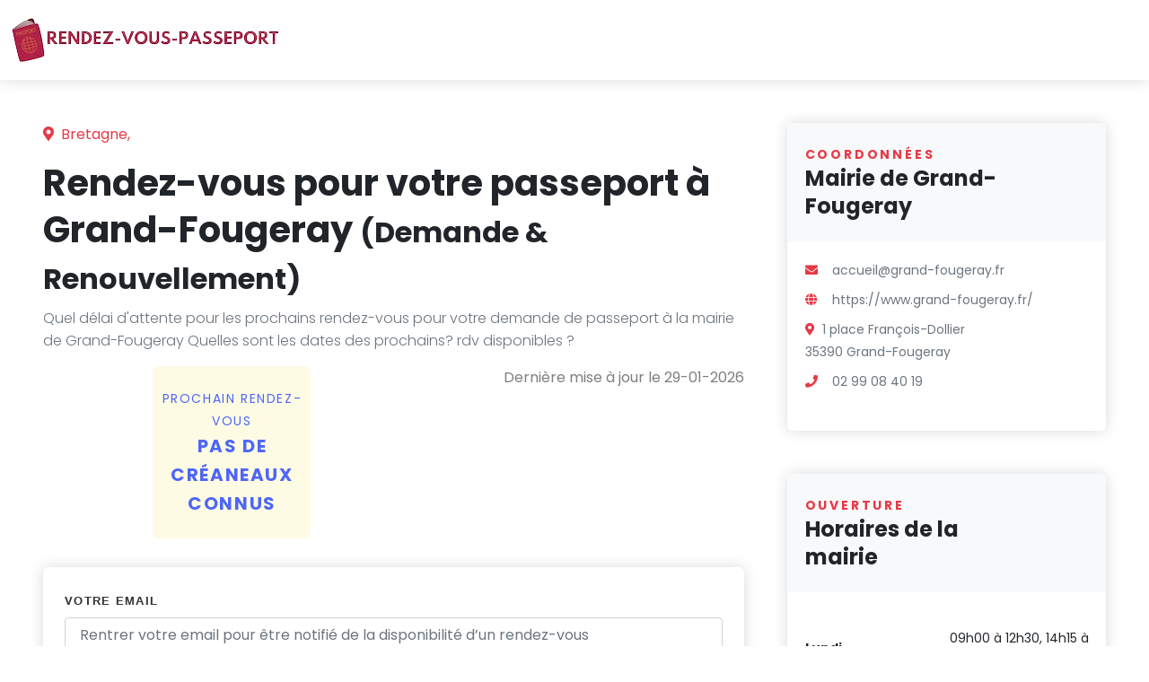

--- FILE ---
content_type: text/html; charset=UTF-8
request_url: https://rendez-vous-passeport.fr/commune/grand-fougeray-35390
body_size: 6372
content:
<!DOCTYPE html>
<html lang="en">

<head>
    <meta charset="utf-8">
    <meta http-equiv="X-UA-Compatible" content="IE=edge">
    <title>Rendez-vous passeport rapide à Grand-Fougeray</title>
    <meta name="description" content="Trouver vite un rendez-vous pour faire ou refaire votre passeport dans une mairie proche de chez vous">
    <meta name="viewport" content="width=device-width, initial-scale=1">
    <meta name="robots" content="all,follow">
    <!-- Price Slider Stylesheets -->
    <link rel="preload" as="style" href="https://rendez-vous-passeport.fr/build/assets/nouislider-27f12eb4.css" /><link rel="stylesheet" href="https://rendez-vous-passeport.fr/build/assets/nouislider-27f12eb4.css" />    <!-- Google fonts - Playfair Display-->
    <link rel="stylesheet" href="https://fonts.googleapis.com/css?family=Playfair+Display:400,400i,700">
    <!-- Google fonts - Poppins-->
    <link rel="stylesheet" href="https://fonts.googleapis.com/css?family=Poppins:300,400,400i,700">
    <!-- swiper-->

    <!-- Magnigic Popup-->
    <link rel="preload" as="style" href="https://rendez-vous-passeport.fr/build/assets/bootstrap-e3759ed6.css" /><link rel="stylesheet" href="https://rendez-vous-passeport.fr/build/assets/bootstrap-e3759ed6.css" />    <!-- theme stylesheet-->
    <link rel="preload" as="style" href="https://rendez-vous-passeport.fr/build/assets/style.red-c18e5b49.css" /><link rel="stylesheet" href="https://rendez-vous-passeport.fr/build/assets/style.red-c18e5b49.css" />
    <link rel="preload" as="style" href="https://rendez-vous-passeport.fr/build/assets/bootstrap-e3759ed6.css" /><link rel="modulepreload" href="https://rendez-vous-passeport.fr/build/assets/app-13866052.js" /><link rel="modulepreload" href="https://rendez-vous-passeport.fr/build/assets/bootstrap-3d5cb679.js" /><link rel="modulepreload" href="https://rendez-vous-passeport.fr/build/assets/_commonjsHelpers-de833af9.js" /><link rel="stylesheet" href="https://rendez-vous-passeport.fr/build/assets/bootstrap-e3759ed6.css" /><script type="module" src="https://rendez-vous-passeport.fr/build/assets/app-13866052.js"></script>  
    <link rel="preload" as="style" href="https://rendez-vous-passeport.fr/build/assets/custom-33a6f380.css" /><link rel="stylesheet" href="https://rendez-vous-passeport.fr/build/assets/custom-33a6f380.css" />
        <link rel="preload" as="style" href="https://rendez-vous-passeport.fr/build/assets/vueApp-141cacb9.css" /><link rel="modulepreload" href="https://rendez-vous-passeport.fr/build/assets/vueApp-5a900e14.js" /><link rel="modulepreload" href="https://rendez-vous-passeport.fr/build/assets/_commonjsHelpers-de833af9.js" /><link rel="stylesheet" href="https://rendez-vous-passeport.fr/build/assets/vueApp-141cacb9.css" /><script type="module" src="https://rendez-vous-passeport.fr/build/assets/vueApp-5a900e14.js"></script>
    <!-- Favicon-->
    <link rel="shortcut icon" href="/img/rvp/favicon passeport rapide.jpg">
    <!-- Tweaks for older IEs-->
    <!--[if lt IE 9]>
        <script src="https://oss.maxcdn.com/html5shiv/3.7.3/html5shiv.min.js"></script>
        <script src="https://oss.maxcdn.com/respond/1.4.2/respond.min.js"></script><![endif]-->
    <!-- Font Awesome CSS-->
    <link rel="stylesheet" href="https://use.fontawesome.com/releases/v5.8.1/css/all.css"
        integrity="sha384-50oBUHEmvpQ+1lW4y57PTFmhCaXp0ML5d60M1M7uH2+nqUivzIebhndOJK28anvf" crossorigin="anonymous">

</head>

<body>
    <header class="header">
    <!-- Navbar-->
    <nav class="navbar navbar-expand-lg shadow navbar-light bg-white">
        <div class="container-fluid">
            <div class="d-flex align-items-center"><a class="navbar-brand py-1"
                    href="https://rendez-vous-passeport.fr"><img
                        alt="Rendez-Vous Passeport Logo" src="/img/rvp/logo_rendez-vous-passeport_fr-sansbg.png"></a>
            </div>
            <!-- Navbar Collapse -->
        </div>
    </nav>
    <!-- /Navbar -->
</header>

    <div class="grid-container">
        <div class="grid-x grid-margin-x">
            <main class="cell medium-auto">
                    <div class="container-fluid pt-5 pb-3 border-bottom px-lg-5">

        <div class="row">
            <div class="col-lg-8">
                <div class="text-block">
                    <p class="text-primary"><i class="fa-map-marker-alt fa me-1"></i>


                        <span>Bretagne,</span>
                    </p>
                    <h1>Rendez-vous pour votre passeport à Grand-Fougeray <span
                            style="font-size: 0.8em">(Demande & Renouvellement)</span></h1>
                    
                                            <p class="text-muted fw-light">Quel délai d'attente pour les prochains rendez-vous pour votre demande
                            de
                            passeport à la mairie de Grand-Fougeray Quelles sont les dates des
                            prochains?
                            rdv
                            disponibles ?</p>
                    
                    <div class="row mb-3 justify-content-center row-cols-auto">

                        


                                                            <div class="col-md-4 mx-auto align-items-center mb-3">
                                    <div class="date-tile-rdv me-3 date-tile-rdv-inconnu">
                                        <div class="text-uppercase">
                                            <span class="text-sm">Prochain rendez-vous</span><br><strong class="text-lg">Pas
                                                de créaneaux
                                                connus</strong>
                                        </div>
                                    </div>
                                </div>
                                                    

                        <p class="text-black text-opacity-50">Dernière mise à jour le 29-01-2026
                        </p>

                    </div>

                    
                                            <div class="p-4 mb-4 shadow rounded ">

                            <form class="form" id="booking-form" method="POST"
                                action="https://rendez-vous-passeport.fr/13994/subscribe"
                                autocomplete="off">
                                <input type="hidden" name="_token" value="CvGj1YaEl0yFT5VU7XbW6laEb0IZpktvCWB9tWOJ" autocomplete="off">                                <div class="mb-4">
                                    <label class="form-label" for="email">Votre Email</label>
                                    <div class="datepicker-container datepicker-container-right">
                                        <input class="form-control" type="text" name="email" id="email"
                                            placeholder=" Rentrer votre email pour être notifié de la disponibilité d’un rendez-vous"
                                            required="required">
                                    </div>
                                </div>
                                <div class="d-grid mb-4">
                                    <button class="btn btn-primary" type="submit">Soyez alerté dès qu’un rendez-vous est
                                        disponible</button>
                                </div>
                            </form>


                        </div>
                    

                    <h2 class="mb-0">Rdv Passeport rapide dans les communes voisines de
                        Grand-Fougeray</h2>
                    <p class="subtitle text-sm text-primary mb-4">Villes les plus proches</p>
                    <div class="row">

            <!-- venue item-->

        <div class="col-sm-12 col-lg-4 mb-5 hover-animate" data-marker-id="59c0c8e33b1527bfe2abaf92">
            <div class="card h-100 border-0 shadow">
                <div class="card-img-top overflow-hidden dark-overlay bg-cover"
                
                    style="background-image: url(/img/departements/ille-et-vilaine2.jpg); min-height: 200px;">
                    <a class="tile-link"
                        href="https://rendez-vous-passeport.fr/commune/la-dominelais-35390"></a>
                    <div class="card-img-overlay-bottom z-index-20">
                        
                        <h4 class="text-white text-shadow">Mairie - La Dominelais</h4>

                        <p class="text-white ">Prochain RDV :
                            Pas de créneaux
                                                                                                                                                                                    connus
                        </p>
                    </div>
                </div>
                <div class="card-body">
                    <a class="btn rvp-btn-primary" style="width: 100%" type="button"
                        href="https://rendez-vous-passeport.fr/commune/la-dominelais-35390">Prendre
                        rendez-vous</a><br /><br />
                    
                    <p class="text-sm text-muted">(à
                        5,23 km de
                        Grand-Fougeray)</p>
                </div>
            </div>
        </div>
            <!-- venue item-->

        <div class="col-sm-12 col-lg-4 mb-5 hover-animate" data-marker-id="59c0c8e33b1527bfe2abaf92">
            <div class="card h-100 border-0 shadow">
                <div class="card-img-top overflow-hidden dark-overlay bg-cover"
                
                    style="background-image: url(/img/departements/ille-et-vilaine2.jpg); min-height: 200px;">
                    <a class="tile-link"
                        href="https://rendez-vous-passeport.fr/commune/sainte-anne-sur-vilaine-35390"></a>
                    <div class="card-img-overlay-bottom z-index-20">
                        
                        <h4 class="text-white text-shadow">Mairie - Sainte-Anne-sur-Vilaine</h4>

                        <p class="text-white ">Prochain RDV :
                            Pas de créneaux
                                                                                                                                                                                    connus
                        </p>
                    </div>
                </div>
                <div class="card-body">
                    <a class="btn rvp-btn-primary" style="width: 100%" type="button"
                        href="https://rendez-vous-passeport.fr/commune/sainte-anne-sur-vilaine-35390">Prendre
                        rendez-vous</a><br /><br />
                    
                    <p class="text-sm text-muted">(à
                        5,76 km de
                        Grand-Fougeray)</p>
                </div>
            </div>
        </div>
            <!-- venue item-->

        <div class="col-sm-12 col-lg-4 mb-5 hover-animate" data-marker-id="59c0c8e33b1527bfe2abaf92">
            <div class="card h-100 border-0 shadow">
                <div class="card-img-top overflow-hidden dark-overlay bg-cover"
                
                    style="background-image: url(/img/departements/loire-atlantique2.jpg); min-height: 200px;">
                    <a class="tile-link"
                        href="https://rendez-vous-passeport.fr/commune/mouais-44590"></a>
                    <div class="card-img-overlay-bottom z-index-20">
                        
                        <h4 class="text-white text-shadow">Mairie - Mouais</h4>

                        <p class="text-white ">Prochain RDV :
                            Pas de créneaux
                                                                                                                                                                                    connus
                        </p>
                    </div>
                </div>
                <div class="card-body">
                    <a class="btn rvp-btn-primary" style="width: 100%" type="button"
                        href="https://rendez-vous-passeport.fr/commune/mouais-44590">Prendre
                        rendez-vous</a><br /><br />
                    
                    <p class="text-sm text-muted">(à
                        5,77 km de
                        Grand-Fougeray)</p>
                </div>
            </div>
        </div>
            <!-- venue item-->

        <div class="col-sm-12 col-lg-4 mb-5 hover-animate" data-marker-id="59c0c8e33b1527bfe2abaf92">
            <div class="card h-100 border-0 shadow">
                <div class="card-img-top overflow-hidden dark-overlay bg-cover"
                
                    style="background-image: url(/img/departements/loire-atlantique2.jpg); min-height: 200px;">
                    <a class="tile-link"
                        href="https://rendez-vous-passeport.fr/commune/pierric-44290"></a>
                    <div class="card-img-overlay-bottom z-index-20">
                        
                        <h4 class="text-white text-shadow">Mairie - Pierric</h4>

                        <p class="text-white ">Prochain RDV :
                            Pas de créneaux
                                                                                                                                                                                    connus
                        </p>
                    </div>
                </div>
                <div class="card-body">
                    <a class="btn rvp-btn-primary" style="width: 100%" type="button"
                        href="https://rendez-vous-passeport.fr/commune/pierric-44290">Prendre
                        rendez-vous</a><br /><br />
                    
                    <p class="text-sm text-muted">(à
                        6,13 km de
                        Grand-Fougeray)</p>
                </div>
            </div>
        </div>
            <!-- venue item-->

        <div class="col-sm-12 col-lg-4 mb-5 hover-animate" data-marker-id="59c0c8e33b1527bfe2abaf92">
            <div class="card h-100 border-0 shadow">
                <div class="card-img-top overflow-hidden dark-overlay bg-cover"
                
                    style="background-image: url(/img/departements/ille-et-vilaine2.jpg); min-height: 200px;">
                    <a class="tile-link"
                        href="https://rendez-vous-passeport.fr/commune/la-noe-blanche-35470"></a>
                    <div class="card-img-overlay-bottom z-index-20">
                        
                        <h4 class="text-white text-shadow">Mairie - La Noë-Blanche</h4>

                        <p class="text-white ">Prochain RDV :
                            Pas de créneaux
                                                                                                                                                                                    connus
                        </p>
                    </div>
                </div>
                <div class="card-body">
                    <a class="btn rvp-btn-primary" style="width: 100%" type="button"
                        href="https://rendez-vous-passeport.fr/commune/la-noe-blanche-35470">Prendre
                        rendez-vous</a><br /><br />
                    
                    <p class="text-sm text-muted">(à
                        6,86 km de
                        Grand-Fougeray)</p>
                </div>
            </div>
        </div>
            <!-- venue item-->

        <div class="col-sm-12 col-lg-4 mb-5 hover-animate" data-marker-id="59c0c8e33b1527bfe2abaf92">
            <div class="card h-100 border-0 shadow">
                <div class="card-img-top overflow-hidden dark-overlay bg-cover"
                
                    style="background-image: url(/img/departements/ille-et-vilaine2.jpg); min-height: 200px;">
                    <a class="tile-link"
                        href="https://rendez-vous-passeport.fr/commune/saint-sulpice-des-landes-35390"></a>
                    <div class="card-img-overlay-bottom z-index-20">
                        
                        <h4 class="text-white text-shadow">Mairie - Saint-Sulpice-des-Landes</h4>

                        <p class="text-white ">Prochain RDV :
                            Pas de créneaux
                                                                                                                                                                                    connus
                        </p>
                    </div>
                </div>
                <div class="card-body">
                    <a class="btn rvp-btn-primary" style="width: 100%" type="button"
                        href="https://rendez-vous-passeport.fr/commune/saint-sulpice-des-landes-35390">Prendre
                        rendez-vous</a><br /><br />
                    
                    <p class="text-sm text-muted">(à
                        9,01 km de
                        Grand-Fougeray)</p>
                </div>
            </div>
        </div>
            <!-- venue item-->

        <div class="col-sm-12 col-lg-4 mb-5 hover-animate" data-marker-id="59c0c8e33b1527bfe2abaf92">
            <div class="card h-100 border-0 shadow">
                <div class="card-img-top overflow-hidden dark-overlay bg-cover"
                
                    style="background-image: url(/img/departements/loire-atlantique2.jpg); min-height: 200px;">
                    <a class="tile-link"
                        href="https://rendez-vous-passeport.fr/commune/derval-44590"></a>
                    <div class="card-img-overlay-bottom z-index-20">
                        
                        <h4 class="text-white text-shadow">Mairie - Derval</h4>

                        <p class="text-white ">Prochain RDV :
                            Pas de créneaux
                                                                                                                                                                                    connus
                        </p>
                    </div>
                </div>
                <div class="card-body">
                    <a class="btn rvp-btn-primary" style="width: 100%" type="button"
                        href="https://rendez-vous-passeport.fr/commune/derval-44590">Prendre
                        rendez-vous</a><br /><br />
                    
                    <p class="text-sm text-muted">(à
                        9,33 km de
                        Grand-Fougeray)</p>
                </div>
            </div>
        </div>
            <!-- venue item-->

        <div class="col-sm-12 col-lg-4 mb-5 hover-animate" data-marker-id="59c0c8e33b1527bfe2abaf92">
            <div class="card h-100 border-0 shadow">
                <div class="card-img-top overflow-hidden dark-overlay bg-cover"
                
                    style="background-image: url(/img/departements/ille-et-vilaine2.jpg); min-height: 200px;">
                    <a class="tile-link"
                        href="https://rendez-vous-passeport.fr/commune/guipry-messac-35480"></a>
                    <div class="card-img-overlay-bottom z-index-20">
                        
                        <h4 class="text-white text-shadow">Mairie - Guipry-Messac</h4>

                        <p class="text-white ">Prochain RDV :
                            Pas de créneaux
                                                                                                                                                                                    connus
                        </p>
                    </div>
                </div>
                <div class="card-body">
                    <a class="btn rvp-btn-primary" style="width: 100%" type="button"
                        href="https://rendez-vous-passeport.fr/commune/guipry-messac-35480">Prendre
                        rendez-vous</a><br /><br />
                    
                    <p class="text-sm text-muted">(à
                        9,50 km de
                        Grand-Fougeray)</p>
                </div>
            </div>
        </div>
            <!-- venue item-->

        <div class="col-sm-12 col-lg-4 mb-5 hover-animate" data-marker-id="59c0c8e33b1527bfe2abaf92">
            <div class="card h-100 border-0 shadow">
                <div class="card-img-top overflow-hidden dark-overlay bg-cover"
                
                    style="background-image: url(/img/departements/loire-atlantique2.jpg); min-height: 200px;">
                    <a class="tile-link"
                        href="https://rendez-vous-passeport.fr/commune/conquereuil-44290"></a>
                    <div class="card-img-overlay-bottom z-index-20">
                        
                        <h4 class="text-white text-shadow">Mairie - Conquereuil</h4>

                        <p class="text-white ">Prochain RDV :
                            Pas de créneaux
                                                                                                                                                                                    connus
                        </p>
                    </div>
                </div>
                <div class="card-body">
                    <a class="btn rvp-btn-primary" style="width: 100%" type="button"
                        href="https://rendez-vous-passeport.fr/commune/conquereuil-44290">Prendre
                        rendez-vous</a><br /><br />
                    
                    <p class="text-sm text-muted">(à
                        9,85 km de
                        Grand-Fougeray)</p>
                </div>
            </div>
        </div>
            <!-- venue item-->

        <div class="col-sm-12 col-lg-4 mb-5 hover-animate" data-marker-id="59c0c8e33b1527bfe2abaf92">
            <div class="card h-100 border-0 shadow">
                <div class="card-img-top overflow-hidden dark-overlay bg-cover"
                
                    style="background-image: url(/img/departements/ille-et-vilaine2.jpg); min-height: 200px;">
                    <a class="tile-link"
                        href="https://rendez-vous-passeport.fr/commune/langon-35660"></a>
                    <div class="card-img-overlay-bottom z-index-20">
                        
                        <h4 class="text-white text-shadow">Mairie - Langon</h4>

                        <p class="text-white ">Prochain RDV :
                            Pas de créneaux
                                                                                                                                                                                    connus
                        </p>
                    </div>
                </div>
                <div class="card-body">
                    <a class="btn rvp-btn-primary" style="width: 100%" type="button"
                        href="https://rendez-vous-passeport.fr/commune/langon-35660">Prendre
                        rendez-vous</a><br /><br />
                    
                    <p class="text-sm text-muted">(à
                        10,75 km de
                        Grand-Fougeray)</p>
                </div>
            </div>
        </div>
            <!-- venue item-->

        <div class="col-sm-12 col-lg-4 mb-5 hover-animate" data-marker-id="59c0c8e33b1527bfe2abaf92">
            <div class="card h-100 border-0 shadow">
                <div class="card-img-top overflow-hidden dark-overlay bg-cover"
                
                    style="background-image: url(/img/departements/loire-atlantique2.jpg); min-height: 200px;">
                    <a class="tile-link"
                        href="https://rendez-vous-passeport.fr/commune/sion-les-mines-44590"></a>
                    <div class="card-img-overlay-bottom z-index-20">
                        
                        <h4 class="text-white text-shadow">Mairie - Sion-les-Mines</h4>

                        <p class="text-white ">Prochain RDV :
                            Pas de créneaux
                                                                                                                                                                                    connus
                        </p>
                    </div>
                </div>
                <div class="card-body">
                    <a class="btn rvp-btn-primary" style="width: 100%" type="button"
                        href="https://rendez-vous-passeport.fr/commune/sion-les-mines-44590">Prendre
                        rendez-vous</a><br /><br />
                    
                    <p class="text-sm text-muted">(à
                        11,02 km de
                        Grand-Fougeray)</p>
                </div>
            </div>
        </div>
            <!-- venue item-->

        <div class="col-sm-12 col-lg-4 mb-5 hover-animate" data-marker-id="59c0c8e33b1527bfe2abaf92">
            <div class="card h-100 border-0 shadow">
                <div class="card-img-top overflow-hidden dark-overlay bg-cover"
                
                    style="background-image: url(/img/departements/ille-et-vilaine2.jpg); min-height: 200px;">
                    <a class="tile-link"
                        href="https://rendez-vous-passeport.fr/commune/bain-de-bretagne-35470"></a>
                    <div class="card-img-overlay-bottom z-index-20">
                        
                        <h4 class="text-white text-shadow">Mairie - Bain-de-Bretagne</h4>

                        <p class="text-white ">Prochain RDV :
                            Pas de créneaux
                                                                                                                                                                                    connus
                        </p>
                    </div>
                </div>
                <div class="card-body">
                    <a class="btn rvp-btn-primary" style="width: 100%" type="button"
                        href="https://rendez-vous-passeport.fr/commune/bain-de-bretagne-35470">Prendre
                        rendez-vous</a><br /><br />
                    
                    <p class="text-sm text-muted">(à
                        11,34 km de
                        Grand-Fougeray)</p>
                </div>
            </div>
        </div>
    </div>

<nav aria-label="Page navigation example">
        <ul class="pagination pagination-template d-flex justify-content-center">
            
                            <li class="page-item disabled"><span class="page-link"><i class="fa fa-angle-left"></i></span></li>
            
            
            <li class="page-item active">
                <a class="page-link" href="https://rendez-vous-passeport.fr/commune/grand-fougeray-35390?page=1">1</a>
            </li>

            
            
                                                                            <li class="page-item ">
                        <a class="page-link" href="https://rendez-vous-passeport.fr/commune/grand-fougeray-35390?page=2">2</a>
                    </li>
                                                                <li class="page-item ">
                        <a class="page-link" href="https://rendez-vous-passeport.fr/commune/grand-fougeray-35390?page=3">3</a>
                    </li>
                                                        
            
            <li class="page-item ">
                <a class="page-link" href="https://rendez-vous-passeport.fr/commune/grand-fougeray-35390?page=4">4</a>
            </li>

            
                            <li class="page-item"><a class="page-link" href="https://rendez-vous-passeport.fr/commune/grand-fougeray-35390?page=2"><i class="fa fa-angle-right"></i></a></li>
                    </ul>
    </nav>





                    <div id="app">
                        ff
                    </div>
                    <p class="fw-light"><p>Vous habitez la commune de Grand-Fougeray, située dans le département de l'Ille-et-Vilaine en région Bretagne, et vous souhaitez faire votre demande de passeport biométrique ? Voici les démarches à suivre :</p>

<h2>Quels sont les documents à fournir pour la demande de passeport ?</h2>
<p>Pour votre rendez-vous en mairie, vous devrez vous munir des documents suivants :</p>
<ul>
  <li>Le numéro de pré-demande et/ou le QR code obtenus à la fin de votre démarche en ligne</li>
  <li>Une photo d'identité récente (moins de 6 mois)</li>
  <li>Un justificatif de domicile datant de moins d'un an</li>
  <li>Un timbre fiscal correspondant au montant de votre demande</li>
  <li>Le passeport à renouveler (en cas de vol, une déclaration de vol est requise)</li>
  <li>Si le passeport est périmé depuis plus de 5 ans, perdu ou volé, une carte nationale d'identité valide ou périmée depuis moins de 5 ans est nécessaire.</li>
  <li>Pour les mineurs, des documents complémentaires sont également requis, tels qu'un justificatif de domicile des parents et une pièce d'identité du parent qui fait la demande.</li>
</ul>

<h2>Comment se déroule la demande de passeport à Grand-Fougeray ?</h2>
<p>Pour faire votre demande de passeport, vous avez deux possibilités :</p>
<ul>
  <li>Vous pouvez vous rendre en mairie de Grand-Fougeray ou d'une commune proche équipée du dispositif pour les passeports biométriques.</li>
  <li>Vous pouvez également effectuer une pré-demande de passeport en ligne sur le site de l'ANTS ou chez un site partenaire avant de vous rendre en mairie.</li>
</ul>

<h2>Quel est le prix d'un passeport biométrique ?</h2>
<p>Le prix d'un passeport biométrique varie en fonction de l'âge du demandeur :</p>
<ul>
  <li>Pour une personne majeure, le montant du timbre fiscal est de 86 euros.</li>
  <li>Pour un mineur entre 0 et 14 ans, le timbre fiscal est de 17 euros.</li>
  <li>Pour un mineur entre 15 et 17 ans, le timbre fiscal est de 42 euros.</li>
</ul>

<h2>Quelle est la durée de validité d'un passeport biométrique ?</h2>
<p>La durée de validité d'un passeport biométrique dépend de l'âge du titulaire :</p>
<ul>
  <li>Pour les personnes majeures (18 ans et plus), le passeport est valable 10 ans.</li>
  <li>Pour les mineurs (moins de 18 ans), sa durée de validité est de 5 ans.</li>
</ul>

<h2>Quels sont les délais d'obtention d'un passeport biométrique ?</h2>
<p>Les délais pour obtenir un passeport peuvent varier :</p>
<ul>
  <li>Ils peuvent aller d'une dizaine de jours à plusieurs mois, selon les circonstances.</li>
  <li>En temps normal, il faut compter environ 3 à 4 semaines pour obtenir un passeport.</li>
  <li>Il est recommandé d'anticiper au maximum votre demande, en particulier lors des périodes précédant les vacances d'été, qui peuvent être plus chargées.</li>
</ul>

<h2>Comment se déroule le renouvellement d'un passeport biométrique ?</h2>
<p>La démarche pour le renouvellement d'un passeport est sensiblement identique à celle de la première demande. Vous devrez fournir les mêmes documents et suivre la même procédure.</p>

<h2>Que faire en cas de perte ou de vol de son passeport ?</h2>
<p>En cas de perte ou de vol de votre passeport, vous devez impérativement faire une déclaration de perte ou de vol auprès de la police ou de la gendarmerie avant de faire une demande de passeport de remplacement.</p></p>
                </div>
            </div>

            <div class="col-lg-4">
                <div class="ps-xl-4">
                    <!-- Contact-->
                    <div class="card border-0 shadow mb-5">
                        <div class="card-header bg-gray-100 py-4 border-0">
                            <div class="d-flex align-items-center justify-content-between">
                                <div>
                                    <p class="subtitle text-sm text-primary">Coordonnées</p>
                                    <h2 class="mb-0" style="font-size: 1.5rem;">Mairie de
                                        
                                        Grand-Fougeray</h2>
                                </div>
                                <svg class="svg-icon svg-icon svg-icon-light w-3rem h-3rem ms-3 text-muted flex-shrink-0">
                                    <use xlink:href="#fountain-pen-1"> </use>
                                </svg>
                            </div>
                        </div>
                        <div class="card-body">
                            <ul class="list-unstyled mb-4">
                                                                    <li class="mb-2"> <a class=" text-sm text-decoration-none"
                                            href="mailto:accueil@grand-fougeray.fr"><i
                                                class="fa fa-envelope me-3"></i><span
                                                class="text-muted">accueil@grand-fougeray.fr</span></a></li>
                                                                                                    <li class="mb-2"> <a class=" text-sm text-decoration-none"
                                            href="https://www.grand-fougeray.fr/" target="_blank" rel="nofollow"><i
                                                class="fa fa-globe me-3"></i><span
                                                class="text-muted">https://www.grand-fougeray.fr/</span></a></li>
                                                                                                    <li class="mb-2"> <a class="text-gray-00 text-sm text-decoration-none"
                                            href="https://www.google.com/maps/search/?api=1&query=1+place+Fran%C3%A7ois-Dollier35390Grand-Fougeray"
                                            target="_blank" rel="nofollow"><i class="fa-map-marker-alt fas me-2"></i><span
                                                class="text-muted">1 place François-Dollier<br />35390
                                                Grand-Fougeray</span></a></li>
                                                                                                    <li class="mb-2"> <a class="text-gray-00 text-sm text-decoration-none"
                                            href="tel:02 99 08 40 19"><i
                                                class="fa fa-phone me-3"></i><span
                                                class="text-muted">02 99 08 40 19</span></a></li>
                                                            </ul>
                        </div>
                    </div>
                    <!-- Opening Hours      -->
                    <div class="card border-0 shadow mb-5">
                        <div class="card-header bg-gray-100 py-4 border-0">
                            <div class="d-flex align-items-center justify-content-between">
                                <div>
                                    <p class="subtitle text-sm text-primary">Ouverture</p>
                                    <h2 class="mb-0" style="font-size: 1.5rem;">Horaires de la mairie</h2>
                                </div>
                                <svg class="svg-icon svg-icon svg-icon-light w-3rem h-3rem ms-3 text-muted flex-shrink-0">
                                    <use xlink:href="#wall-clock-1"> </use>
                                </svg>
                            </div>
                        </div>
                        <div class="card-body">
                            <table class="table text-sm mb-0">
                                <tr>
                                    <th class="ps-0">Lundi</th>
                                                                            <td class="pe-0 text-end">09h00 à 12h30, 14h15 à 17h30</td>
                                                                    </tr>
                                <tr>
                                    <th class="ps-0">Mardi</th>
                                                                            <td class="pe-0 text-end">09h00 à 12h30, 14h15 à 17h30</td>
                                                                    </tr>
                                <tr>
                                    <th class="ps-0">Mercredi</th>
                                                                            <td class="pe-0 text-end">09h00 à 13h00</td>
                                                                    </tr>
                                <tr>
                                    <th class="ps-0">Jeudi</th>
                                                                            <td class="pe-0 text-end">09h00 à 12h30, 14h15 à 17h30</td>
                                                                    </tr>
                                <tr>
                                    <th class="ps-0">Vendredi</th>
                                                                            <td class="pe-0 text-end">09h00 à 12h30, 14h15 à 17h30</td>
                                                                    </tr>
                                <tr>
                                    <th class="ps-0">Samedi</th>
                                                                            <td class="pe-0 text-end">09h00 à 12h00</td>
                                                                    </tr>
                                <tr>
                                    <th class="ps-0 border-0">Dimanche</th>
                                                                            <td class="pe-0 text-end border-0">Fermé
                                        </td>
                                                                    </tr>
                            </table>
                        </div>
                    </div>
                </div>
            </div>

        </div>
    </div>
            </main>
        </div>
    </div>

    <!-- Footer-->
<footer class="position-relative z-index-10 d-print-none">
    <!-- Main block - menus, subscribe form-->
    <div class="py-6 bg-gray-200 text-muted">
        <div class="container">
            <div class="row">
                <div class="col-lg-8 col-md-12 mb-10 mb-lg-0">
                    <h6 class="text-uppercase text-dark mb-3">Qui sommes-nous ?</h6>
                    <ul class="list-unstyled">
                        <li><a class="text-muted"
                                href="https://rendez-vous-passeport.fr/mentions-legales">Mentions
                                légales</a></li>
                        <li><a class="text-muted"
                                href="https://rendez-vous-passeport.fr/apropos">A
                                propos de</a></li>
                        <li><a class="text-muted"
                                href="https://rendez-vous-passeport.fr/contactez-nous">Contactez-nous</a>
                        </li>
                    </ul>
                </div>
                <div class="col-lg-4 mb-5 mb-lg-0">
                    <div class="fw-bold text-uppercase text-dark mb-3">Rendez-Vous-Passeport.fr</div>
                    <p>Rendez-Vous-Passeport.fr est un service indépendant et n'est pas affilié à l'administration
                        française. Il
                        s'agit d'un service privé qui ne remplit aucun rôle de service public délégué par une
                        administration ou une
                        collectivité territoriale. Les horaires et informations présentés sur le site sont fournis à
                        titre indicatif
                        et ne sont pas garantis.</p>
                </div>
            </div>
        </div>
    </div>
    <!-- Copyright section of the footer-->
    <div class="py-4 fw-light bg-gray-800 text-gray-300">
        <div class="container">
            <div class="row align-items-center">
                <div class="col-md-6 text-center text-md-start">
                    <p class="text-sm mb-md-0">&copy; 2026, Rendez-Vous-Passeport.fr. Tous droits
                        réservés.</p>
                </div>
            </div>
        </div>
    </div>
</footer>
<!-- JavaScript files-->
<script>
    // ------------------------------------------------------- //
    //   Inject SVG Sprite - 
    //   see more here 
    //   https://css-tricks.com/ajaxing-svg-sprite/
    // ------------------------------------------------------ //
    function injectSvgSprite(path) {

        var ajax = new XMLHttpRequest();
        ajax.open("GET", path, true);
        ajax.send();
        ajax.onload = function(e) {
            var div = document.createElement("div");
            div.className = 'd-none';
            div.innerHTML = ajax.responseText;
            document.body.insertBefore(div, document.body.childNodes[0]);
        }
    }
    // to avoid CORS issues when viewing using file:// protocol, using the demo URL for the SVG sprite
    // use your own URL in production, please :)
    // https://demo.bootstrapious.com/directory/1-0/icons/orion-svg-sprite.svg
    //- injectSvgSprite('${path}icons/orion-svg-sprite.svg'); 
    injectSvgSprite('https://demo.bootstrapious.com/directory/1-4/icons/orion-svg-sprite.svg');
</script>


<!-- Main Theme JS file    -->
<link rel="preload" as="style" href="https://rendez-vous-passeport.fr/build/assets/theme-7c8ef494.css" /><link rel="modulepreload" href="https://rendez-vous-passeport.fr/build/assets/theme-54e1f531.js" /><link rel="modulepreload" href="https://rendez-vous-passeport.fr/build/assets/_commonjsHelpers-de833af9.js" /><link rel="stylesheet" href="https://rendez-vous-passeport.fr/build/assets/theme-7c8ef494.css" /><script type="module" src="https://rendez-vous-passeport.fr/build/assets/theme-54e1f531.js"></script>
<!-- Google tag (gtag.js) -->
<script async src="https://www.googletagmanager.com/gtag/js?id=G-NEQ5008KL8"></script>
<script>
    window.dataLayer = window.dataLayer || [];

    function gtag() {
        dataLayer.push(arguments);
    }
    gtag('js', new Date());

    gtag('config', 'G-NEQ5008KL8');
</script>
    
</body>

</html>

--- FILE ---
content_type: text/css
request_url: https://rendez-vous-passeport.fr/build/assets/style.red-c18e5b49.css
body_size: 12096
content:
@charset "UTF-8";/*!
 * Bootstrap  v5.2.2 (https://getbootstrap.com/)
 * Copyright 2011-2022 The Bootstrap Authors
 * Copyright 2011-2022 Twitter, Inc.
 * Licensed under MIT (https://github.com/twbs/bootstrap/blob/main/LICENSE)
 */:root{--bs-blue: #0d6efd;--bs-indigo: #6610f2;--bs-purple: #6f42c1;--bs-pink: #d63384;--bs-red: #dc3545;--bs-orange: #fd7e14;--bs-yellow: #ffc107;--bs-green: #35b653;--bs-teal: #20c997;--bs-cyan: #17a2b8;--bs-white: #fff;--bs-gray: #6c757d;--bs-gray-dark: #343a40;--bs-gray-100: #f8f9fa;--bs-gray-200: #e9ecef;--bs-gray-300: #dee2e6;--bs-gray-400: #ced4da;--bs-gray-500: #adb5bd;--bs-gray-600: #6c757d;--bs-gray-700: #495057;--bs-gray-800: #343a40;--bs-gray-900: #212529;--bs-primary: #E63946;--bs-secondary: #3c69ea;--bs-success: #35b653;--bs-info: #17a2b8;--bs-warning: #ffc107;--bs-danger: #dc3545;--bs-light: #f8f9fa;--bs-dark: #343a40;--bs-primary-rgb: 230, 57, 70;--bs-secondary-rgb: 60, 105, 234;--bs-success-rgb: 53, 182, 83;--bs-info-rgb: 23, 162, 184;--bs-warning-rgb: 255, 193, 7;--bs-danger-rgb: 220, 53, 69;--bs-light-rgb: 248, 249, 250;--bs-dark-rgb: 52, 58, 64;--bs-white-rgb: 255, 255, 255;--bs-black-rgb: 0, 0, 0;--bs-body-color-rgb: 33, 37, 41;--bs-body-bg-rgb: 255, 255, 255;--bs-font-sans-serif: "Poppins", sans-serif;--bs-font-monospace: Menlo, Monaco, Consolas, "Liberation Mono", "Courier New", monospace;--bs-gradient: linear-gradient(180deg, rgba(255, 255, 255, .15), rgba(255, 255, 255, 0));--bs-body-font-family: Poppins, sans-serif;--bs-body-font-size:1rem;--bs-body-font-weight: 400;--bs-body-line-height: 1.6;--bs-body-color: #212529;--bs-body-bg: #fff;--bs-border-width: 1px;--bs-border-style: solid;--bs-border-color: #dee2e6;--bs-border-color-translucent: rgba(0, 0, 0, .175);--bs-border-radius: .4rem;--bs-border-radius-sm: .2rem;--bs-border-radius-lg: .6rem;--bs-border-radius-xl: 10rem;--bs-border-radius-2xl: 2rem;--bs-border-radius-pill: 50rem;--bs-link-color: #E63946;--bs-link-hover-color: #b82e38;--bs-code-color: #d63384;--bs-highlight-bg: #fff3cd}*,*:before,*:after{box-sizing:border-box}@media (prefers-reduced-motion: no-preference){:root{scroll-behavior:smooth}}body{margin:0;font-family:var(--bs-body-font-family);font-size:var(--bs-body-font-size);font-weight:var(--bs-body-font-weight);line-height:var(--bs-body-line-height);color:var(--bs-body-color);text-align:var(--bs-body-text-align);background-color:var(--bs-body-bg);-webkit-text-size-adjust:100%;-webkit-tap-highlight-color:rgba(0,0,0,0)}hr{margin:1rem 0;color:inherit;border:0;border-top:1px solid;opacity:.1}h6,.h6,h5,.h5,h4,.h4,h3,.h3,h2,.h2,h1,.h1{margin-top:0;margin-bottom:.5rem;font-family:Poppins,sans-serif;font-weight:700;line-height:1.3}h1,.h1{font-size:calc(1.375rem + 1.5vw)}@media (min-width: 1200px){h1,.h1{font-size:2.5rem}}h2,.h2{font-size:calc(1.325rem + .9vw)}@media (min-width: 1200px){h2,.h2{font-size:2rem}}h3,.h3{font-size:calc(1.3rem + .6vw)}@media (min-width: 1200px){h3,.h3{font-size:1.75rem}}h4,.h4{font-size:calc(1.275rem + .3vw)}@media (min-width: 1200px){h4,.h4{font-size:1.5rem}}h5,.h5{font-size:1.25rem}h6,.h6{font-size:1rem}p{margin-top:0;margin-bottom:1rem}address{margin-bottom:1rem;font-style:normal;line-height:inherit}ul{padding-left:2rem}ul{margin-top:0;margin-bottom:1rem}ul ul{margin-bottom:0}dd{margin-bottom:.5rem;margin-left:0}b,strong{font-weight:bolder}small,.small{font-size:.875em}a{color:var(--bs-link-color);text-decoration:none}a:hover{color:var(--bs-link-hover-color);text-decoration:underline}a:not([href]):not([class]),a:not([href]):not([class]):hover{color:inherit;text-decoration:none}code{font-family:var(--bs-font-monospace);font-size:1em}code{font-size:.875em;color:var(--bs-code-color);word-wrap:break-word}a>code{color:inherit}img,svg{vertical-align:middle}table{caption-side:bottom;border-collapse:collapse}th{text-align:inherit;text-align:-webkit-match-parent}tr,td,th{border-color:inherit;border-style:solid;border-width:0}label{display:inline-block}button{border-radius:0}button:focus:not(:focus-visible){outline:0}input,button,select,textarea{margin:0;font-family:inherit;font-size:inherit;line-height:inherit}button,select{text-transform:none}[role=button]{cursor:pointer}select{word-wrap:normal}select:disabled{opacity:1}[list]:not([type=date]):not([type=datetime-local]):not([type=month]):not([type=week]):not([type=time])::-webkit-calendar-picker-indicator{display:none!important}button,[type=button],[type=submit]{-webkit-appearance:button}button:not(:disabled),[type=button]:not(:disabled),[type=submit]:not(:disabled){cursor:pointer}::-moz-focus-inner{padding:0;border-style:none}textarea{resize:vertical}::-webkit-datetime-edit-fields-wrapper,::-webkit-datetime-edit-text,::-webkit-datetime-edit-minute,::-webkit-datetime-edit-hour-field,::-webkit-datetime-edit-day-field,::-webkit-datetime-edit-month-field,::-webkit-datetime-edit-year-field{padding:0}::-webkit-inner-spin-button{height:auto}[type=search]{outline-offset:-2px;-webkit-appearance:textfield}::-webkit-search-decoration{-webkit-appearance:none}::-webkit-color-swatch-wrapper{padding:0}::-webkit-file-upload-button{font:inherit;-webkit-appearance:button}::file-selector-button{font:inherit;-webkit-appearance:button}output{display:inline-block}[hidden]{display:none!important}.lead{font-size:1.25rem;font-weight:300}.display-3{font-size:calc(1.575rem + 3.9vw);font-weight:400;line-height:1.3}@media (min-width: 1200px){.display-3{font-size:4.5rem}}.display-4{font-size:calc(1.475rem + 2.7vw);font-weight:400;line-height:1.3}@media (min-width: 1200px){.display-4{font-size:3.5rem}}.list-unstyled,.list-inline{padding-left:0;list-style:none}.list-inline-item{display:inline-block}.list-inline-item:not(:last-child){margin-right:.5rem}.img-fluid{max-width:100%;height:auto}.container,.container-fluid{--bs-gutter-x: 1.5rem;--bs-gutter-y: 0;width:100%;padding-right:calc(var(--bs-gutter-x) * .5);padding-left:calc(var(--bs-gutter-x) * .5);margin-right:auto;margin-left:auto}@media (min-width: 576px){.container{max-width:540px}}@media (min-width: 768px){.container{max-width:720px}}@media (min-width: 992px){.container{max-width:960px}}@media (min-width: 1200px){.container{max-width:1140px}}@media (min-width: 1400px){.container{max-width:1320px}}.row{--bs-gutter-x: 1.5rem;--bs-gutter-y: 0;display:flex;flex-wrap:wrap;margin-top:calc(-1 * var(--bs-gutter-y));margin-right:calc(-.5 * var(--bs-gutter-x));margin-left:calc(-.5 * var(--bs-gutter-x))}.row>*{flex-shrink:0;width:100%;max-width:100%;padding-right:calc(var(--bs-gutter-x) * .5);padding-left:calc(var(--bs-gutter-x) * .5);margin-top:var(--bs-gutter-y)}.col{flex:1 0 0%}.row-cols-auto>*{flex:0 0 auto;width:auto}.col-2{flex:0 0 auto;width:16.66666667%}.col-4{flex:0 0 auto;width:33.33333333%}.col-6{flex:0 0 auto;width:50%}.col-8{flex:0 0 auto;width:66.66666667%}.col-12{flex:0 0 auto;width:100%}.g-0{--bs-gutter-x: 0}.g-0{--bs-gutter-y: 0}.g-3{--bs-gutter-x: 1rem}.g-3{--bs-gutter-y: 1rem}.g-5{--bs-gutter-x: 3rem}.g-5{--bs-gutter-y: 3rem}@media (min-width: 576px){.col-sm-6{flex:0 0 auto;width:50%}.col-sm-12{flex:0 0 auto;width:100%}}@media (min-width: 768px){.col-md-3{flex:0 0 auto;width:25%}.col-md-4{flex:0 0 auto;width:33.33333333%}.col-md-5{flex:0 0 auto;width:41.66666667%}.col-md-6{flex:0 0 auto;width:50%}.col-md-7{flex:0 0 auto;width:58.33333333%}.col-md-8{flex:0 0 auto;width:66.66666667%}.col-md-9{flex:0 0 auto;width:75%}.col-md-12{flex:0 0 auto;width:100%}}@media (min-width: 992px){.col-lg-2{flex:0 0 auto;width:16.66666667%}.col-lg-3{flex:0 0 auto;width:25%}.col-lg-4{flex:0 0 auto;width:33.33333333%}.col-lg-5{flex:0 0 auto;width:41.66666667%}.col-lg-6{flex:0 0 auto;width:50%}.col-lg-7{flex:0 0 auto;width:58.33333333%}.col-lg-8{flex:0 0 auto;width:66.66666667%}.col-lg-9{flex:0 0 auto;width:75%}.col-lg-10{flex:0 0 auto;width:83.33333333%}.col-lg-12{flex:0 0 auto;width:100%}}@media (min-width: 1200px){.col-xl-3{flex:0 0 auto;width:25%}.col-xl-4{flex:0 0 auto;width:33.33333333%}.col-xl-8{flex:0 0 auto;width:66.66666667%}.col-xl-10{flex:0 0 auto;width:83.33333333%}.col-xl-12{flex:0 0 auto;width:100%}}.table{--bs-table-color: var(--bs-body-color);--bs-table-bg: transparent;--bs-table-border-color: var(--bs-border-color);--bs-table-accent-bg: transparent;--bs-table-striped-color: var(--bs-body-color);--bs-table-striped-bg: rgba(0, 0, 0, .01);--bs-table-active-color: var(--bs-body-color);--bs-table-active-bg: rgba(0, 0, 0, .1);--bs-table-hover-color: var(--bs-body-color);--bs-table-hover-bg: rgba(0, 0, 0, .025);width:100%;margin-bottom:1rem;color:var(--bs-table-color);vertical-align:top;border-color:var(--bs-table-border-color)}.table>:not(caption)>*>*{padding:1.25rem;background-color:var(--bs-table-bg);border-bottom-width:1px;box-shadow:inset 0 0 0 9999px var(--bs-table-accent-bg)}.form-label{margin-bottom:.5rem}.form-text{margin-top:.25rem;font-size:.875em;color:#6c757d}.form-control{display:block;width:100%;padding:.375rem .75rem;font-size:1rem;font-weight:400;line-height:1.6;color:#212529;background-color:#fff;background-clip:padding-box;border:1px solid #ced4da;-webkit-appearance:none;-moz-appearance:none;appearance:none;border-radius:.4rem;transition:border-color .15s ease-in-out,box-shadow .15s ease-in-out}@media (prefers-reduced-motion: reduce){.form-control{transition:none}}.form-control[type=file]{overflow:hidden}.form-control[type=file]:not(:disabled):not([readonly]){cursor:pointer}.form-control:focus{color:#212529;background-color:#fff;border-color:#f39ca3;outline:0;box-shadow:0 0 0 .25rem #e6394640}.form-control::-webkit-date-and-time-value{height:1.6em}.form-control::-moz-placeholder{color:#6c757d;opacity:1}.form-control::placeholder{color:#6c757d;opacity:1}.form-control:disabled{background-color:#e9ecef;opacity:1}.form-control::-webkit-file-upload-button{padding:.375rem .75rem;margin:-.375rem -.75rem;-webkit-margin-end:.75rem;margin-inline-end:.75rem;color:#212529;background-color:#e9ecef;pointer-events:none;border-color:inherit;border-style:solid;border-width:0;border-inline-end-width:1px;border-radius:0;-webkit-transition:color .15s ease-in-out,background-color .15s ease-in-out,border-color .15s ease-in-out,box-shadow .15s ease-in-out;transition:color .15s ease-in-out,background-color .15s ease-in-out,border-color .15s ease-in-out,box-shadow .15s ease-in-out}.form-control::file-selector-button{padding:.375rem .75rem;margin:-.375rem -.75rem;-webkit-margin-end:.75rem;margin-inline-end:.75rem;color:#212529;background-color:#e9ecef;pointer-events:none;border-color:inherit;border-style:solid;border-width:0;border-inline-end-width:1px;border-radius:0;transition:color .15s ease-in-out,background-color .15s ease-in-out,border-color .15s ease-in-out,box-shadow .15s ease-in-out}@media (prefers-reduced-motion: reduce){.form-control::-webkit-file-upload-button{-webkit-transition:none;transition:none}.form-control::file-selector-button{transition:none}}.form-control:hover:not(:disabled):not([readonly])::-webkit-file-upload-button{background-color:#dde0e3}.form-control:hover:not(:disabled):not([readonly])::file-selector-button{background-color:#dde0e3}.form-control-sm{min-height:calc(1.6em + .5rem + 2px);padding:.25rem .5rem;font-size:.875rem;border-radius:.2rem}.form-control-sm::-webkit-file-upload-button{padding:.25rem .5rem;margin:-.25rem -.5rem;-webkit-margin-end:.5rem;margin-inline-end:.5rem}.form-control-sm::file-selector-button{padding:.25rem .5rem;margin:-.25rem -.5rem;-webkit-margin-end:.5rem;margin-inline-end:.5rem}textarea.form-control{min-height:calc(1.6em + .75rem + 2px)}textarea.form-control-sm{min-height:calc(1.6em + .5rem + 2px)}.form-select{display:block;width:100%;padding:.375rem 2.25rem .375rem .75rem;-moz-padding-start:calc(.75rem - 3px);font-size:1rem;font-weight:400;line-height:1.6;color:#212529;background-color:#fff;background-image:url("data:image/svg+xml,%3csvg xmlns='http://www.w3.org/2000/svg' viewBox='0 0 16 16'%3e%3cpath fill='none' stroke='%23343a40' stroke-linecap='round' stroke-linejoin='round' stroke-width='2' d='m2 5 6 6 6-6'/%3e%3c/svg%3e");background-repeat:no-repeat;background-position:right .75rem center;background-size:16px 12px;border:1px solid #ced4da;border-radius:.4rem;transition:border-color .15s ease-in-out,box-shadow .15s ease-in-out;-webkit-appearance:none;-moz-appearance:none;appearance:none}@media (prefers-reduced-motion: reduce){.form-select{transition:none}}.form-select:focus{border-color:#f39ca3;outline:0;box-shadow:0 0 0 .25rem #e6394640}.form-select[multiple]{padding-right:.75rem;background-image:none}.form-select:disabled{background-color:#e9ecef}.form-select:-moz-focusring{color:transparent;text-shadow:0 0 0 #212529}.form-check{display:block;min-height:1.6rem;padding-left:1.5em;margin-bottom:.125rem}.form-check .form-check-input{float:left;margin-left:-1.5em}.form-check-input{width:1em;height:1em;margin-top:.3em;vertical-align:top;background-color:#fff;background-repeat:no-repeat;background-position:center;background-size:contain;border:1px solid rgba(0,0,0,.25);-webkit-appearance:none;-moz-appearance:none;appearance:none;-webkit-print-color-adjust:exact;print-color-adjust:exact}.form-check-input[type=checkbox]{border-radius:.25em}.form-check-input:active{filter:brightness(90%)}.form-check-input:focus{border-color:#f39ca3;outline:0;box-shadow:0 0 0 .25rem #e6394640}.form-check-input:checked{background-color:#e63946;border-color:#e63946}.form-check-input:checked[type=checkbox]{background-image:url("data:image/svg+xml,%3csvg xmlns='http://www.w3.org/2000/svg' viewBox='0 0 20 20'%3e%3cpath fill='none' stroke='%23fff' stroke-linecap='round' stroke-linejoin='round' stroke-width='3' d='m6 10 3 3 6-6'/%3e%3c/svg%3e")}.form-check-input[type=checkbox]:indeterminate{background-color:#e63946;border-color:#e63946;background-image:url("data:image/svg+xml,%3csvg xmlns='http://www.w3.org/2000/svg' viewBox='0 0 20 20'%3e%3cpath fill='none' stroke='%23fff' stroke-linecap='round' stroke-linejoin='round' stroke-width='3' d='M6 10h8'/%3e%3c/svg%3e")}.form-check-input:disabled{pointer-events:none;filter:none;opacity:.5}.form-check-input[disabled]~.form-check-label,.form-check-input:disabled~.form-check-label{cursor:default;opacity:.5}.input-group{position:relative;display:flex;flex-wrap:wrap;align-items:stretch;width:100%}.input-group>.form-control,.input-group>.form-select{position:relative;flex:1 1 auto;width:1%;min-width:0}.input-group>.form-control:focus,.input-group>.form-select:focus{z-index:5}.input-group .btn{position:relative;z-index:2}.input-group .btn:focus{z-index:5}.input-group-text{display:flex;align-items:center;padding:.375rem .75rem;font-size:1rem;font-weight:400;line-height:1.6;color:#212529;text-align:center;white-space:nowrap;background-color:#e9ecef;border:1px solid #ced4da;border-radius:.4rem}.input-group:not(.has-validation)>:not(:last-child):not(.dropdown-toggle):not(.dropdown-menu):not(.form-floating),.input-group:not(.has-validation)>.dropdown-toggle:nth-last-child(n+3){border-top-right-radius:0;border-bottom-right-radius:0}.input-group>:not(:first-child):not(.dropdown-menu):not(.valid-tooltip):not(.valid-feedback):not(.invalid-tooltip):not(.invalid-feedback){margin-left:-1px;border-top-left-radius:0;border-bottom-left-radius:0}.form-control.is-invalid{border-color:#dc3545;padding-right:calc(1.6em + .75rem);background-image:url("data:image/svg+xml,%3csvg xmlns='http://www.w3.org/2000/svg' viewBox='0 0 12 12' width='12' height='12' fill='none' stroke='%23dc3545'%3e%3ccircle cx='6' cy='6' r='4.5'/%3e%3cpath stroke-linejoin='round' d='M5.8 3.6h.4L6 6.5z'/%3e%3ccircle cx='6' cy='8.2' r='.6' fill='%23dc3545' stroke='none'/%3e%3c/svg%3e");background-repeat:no-repeat;background-position:right calc(.4em + .1875rem) center;background-size:calc(.8em + .375rem) calc(.8em + .375rem)}.form-control.is-invalid:focus{border-color:#dc3545;box-shadow:0 0 0 .25rem #dc354540}textarea.form-control.is-invalid{padding-right:calc(1.6em + .75rem);background-position:top calc(.4em + .1875rem) right calc(.4em + .1875rem)}.form-select.is-invalid{border-color:#dc3545}.form-select.is-invalid:not([multiple]):not([size]){padding-right:4.125rem;background-image:url("data:image/svg+xml,%3csvg xmlns='http://www.w3.org/2000/svg' viewBox='0 0 16 16'%3e%3cpath fill='none' stroke='%23343a40' stroke-linecap='round' stroke-linejoin='round' stroke-width='2' d='m2 5 6 6 6-6'/%3e%3c/svg%3e"),url("data:image/svg+xml,%3csvg xmlns='http://www.w3.org/2000/svg' viewBox='0 0 12 12' width='12' height='12' fill='none' stroke='%23dc3545'%3e%3ccircle cx='6' cy='6' r='4.5'/%3e%3cpath stroke-linejoin='round' d='M5.8 3.6h.4L6 6.5z'/%3e%3ccircle cx='6' cy='8.2' r='.6' fill='%23dc3545' stroke='none'/%3e%3c/svg%3e");background-position:right .75rem center,center right 2.25rem;background-size:16px 12px,calc(.8em + .375rem) calc(.8em + .375rem)}.form-select.is-invalid:focus{border-color:#dc3545;box-shadow:0 0 0 .25rem #dc354540}.form-check-input.is-invalid{border-color:#dc3545}.form-check-input.is-invalid:checked{background-color:#dc3545}.form-check-input.is-invalid:focus{box-shadow:0 0 0 .25rem #dc354540}.form-check-input.is-invalid~.form-check-label{color:#dc3545}.input-group>.form-control:not(:focus).is-invalid,.input-group>.form-select:not(:focus).is-invalid{z-index:4}.btn{--bs-btn-padding-x: .75rem;--bs-btn-padding-y: .525rem;--bs-btn-font-family: ;--bs-btn-font-size:.8rem;--bs-btn-font-weight: 400;--bs-btn-line-height: 1.6;--bs-btn-color: #212529;--bs-btn-bg: transparent;--bs-btn-border-width: 1px;--bs-btn-border-color: transparent;--bs-btn-border-radius: .4rem;--bs-btn-hover-border-color: transparent;--bs-btn-box-shadow: inset 0 1px 0 rgba(255, 255, 255, .15), 0 1px 1px rgba(0, 0, 0, .075);--bs-btn-disabled-opacity: .65;--bs-btn-focus-box-shadow: 0 0 0 .25rem rgba(var(--bs-btn-focus-shadow-rgb), .5);display:inline-block;padding:var(--bs-btn-padding-y) var(--bs-btn-padding-x);font-family:var(--bs-btn-font-family);font-size:var(--bs-btn-font-size);font-weight:var(--bs-btn-font-weight);line-height:var(--bs-btn-line-height);color:var(--bs-btn-color);text-align:center;vertical-align:middle;cursor:pointer;-webkit-user-select:none;-moz-user-select:none;user-select:none;border:var(--bs-btn-border-width) solid var(--bs-btn-border-color);border-radius:var(--bs-btn-border-radius);background-color:var(--bs-btn-bg);transition:color .15s ease-in-out,background-color .15s ease-in-out,border-color .15s ease-in-out,box-shadow .15s ease-in-out}@media (prefers-reduced-motion: reduce){.btn{transition:none}}.btn:hover{color:var(--bs-btn-hover-color);text-decoration:none;background-color:var(--bs-btn-hover-bg);border-color:var(--bs-btn-hover-border-color)}.btn:focus-visible{color:var(--bs-btn-hover-color);background-color:var(--bs-btn-hover-bg);border-color:var(--bs-btn-hover-border-color);outline:0;box-shadow:var(--bs-btn-focus-box-shadow)}:not(.btn-check)+.btn:active,.btn:first-child:active,.btn.active,.btn.show{color:var(--bs-btn-active-color);background-color:var(--bs-btn-active-bg);border-color:var(--bs-btn-active-border-color)}:not(.btn-check)+.btn:active:focus-visible,.btn:first-child:active:focus-visible,.btn.active:focus-visible,.btn.show:focus-visible{box-shadow:var(--bs-btn-focus-box-shadow)}.btn:disabled,.btn.disabled{color:var(--bs-btn-disabled-color);pointer-events:none;background-color:var(--bs-btn-disabled-bg);border-color:var(--bs-btn-disabled-border-color);opacity:var(--bs-btn-disabled-opacity)}.btn-primary{--bs-btn-color: #fff;--bs-btn-bg: #E63946;--bs-btn-border-color: #E63946;--bs-btn-hover-color: #fff;--bs-btn-hover-bg: #c4303c;--bs-btn-hover-border-color: #b82e38;--bs-btn-focus-shadow-rgb: 234, 87, 98;--bs-btn-active-color: #fff;--bs-btn-active-bg: #b82e38;--bs-btn-active-border-color: #ad2b35;--bs-btn-active-shadow: inset 0 3px 5px rgba(0, 0, 0, .125);--bs-btn-disabled-color: #fff;--bs-btn-disabled-bg: #E63946;--bs-btn-disabled-border-color: #E63946}.btn-secondary{--bs-btn-color: #fff;--bs-btn-bg: #3c69ea;--bs-btn-border-color: #3c69ea;--bs-btn-hover-color: #fff;--bs-btn-hover-bg: #3359c7;--bs-btn-hover-border-color: #3054bb;--bs-btn-focus-shadow-rgb: 89, 128, 237;--bs-btn-active-color: #fff;--bs-btn-active-bg: #3054bb;--bs-btn-active-border-color: #2d4fb0;--bs-btn-active-shadow: inset 0 3px 5px rgba(0, 0, 0, .125);--bs-btn-disabled-color: #fff;--bs-btn-disabled-bg: #3c69ea;--bs-btn-disabled-border-color: #3c69ea}.btn-light{--bs-btn-color: #212529;--bs-btn-bg: #f8f9fa;--bs-btn-border-color: #f8f9fa;--bs-btn-hover-color: #212529;--bs-btn-hover-bg: #d3d4d5;--bs-btn-hover-border-color: #c6c7c8;--bs-btn-focus-shadow-rgb: 216, 217, 219;--bs-btn-active-color: #212529;--bs-btn-active-bg: #c6c7c8;--bs-btn-active-border-color: #babbbc;--bs-btn-active-shadow: inset 0 3px 5px rgba(0, 0, 0, .125);--bs-btn-disabled-color: #212529;--bs-btn-disabled-bg: #f8f9fa;--bs-btn-disabled-border-color: #f8f9fa}.btn-outline-primary{--bs-btn-color: #E63946;--bs-btn-border-color: #E63946;--bs-btn-hover-color: #fff;--bs-btn-hover-bg: #E63946;--bs-btn-hover-border-color: #E63946;--bs-btn-focus-shadow-rgb: 230, 57, 70;--bs-btn-active-color: #fff;--bs-btn-active-bg: #E63946;--bs-btn-active-border-color: #E63946;--bs-btn-active-shadow: inset 0 3px 5px rgba(0, 0, 0, .125);--bs-btn-disabled-color: #E63946;--bs-btn-disabled-bg: transparent;--bs-btn-disabled-border-color: #E63946;--bs-gradient: none}.btn-link{--bs-btn-font-weight: 400;--bs-btn-color: var(--bs-link-color);--bs-btn-bg: transparent;--bs-btn-border-color: transparent;--bs-btn-hover-color: var(--bs-link-hover-color);--bs-btn-hover-border-color: transparent;--bs-btn-active-color: var(--bs-link-hover-color);--bs-btn-active-border-color: transparent;--bs-btn-disabled-color: #6c757d;--bs-btn-disabled-border-color: transparent;--bs-btn-box-shadow: none;--bs-btn-focus-shadow-rgb: 234, 87, 98;text-decoration:none}.btn-link:hover,.btn-link:focus-visible{text-decoration:underline}.btn-link:focus-visible{color:var(--bs-btn-color)}.btn-link:hover{color:var(--bs-btn-hover-color)}.btn-sm{--bs-btn-padding-y: .25rem;--bs-btn-padding-x: .5rem;--bs-btn-font-size:.775rem;--bs-btn-border-radius: .2rem}.fade{transition:opacity .15s linear}@media (prefers-reduced-motion: reduce){.fade{transition:none}}.fade:not(.show){opacity:0}.collapse:not(.show){display:none}.dropdown{position:relative}.dropdown-toggle{white-space:nowrap}.dropdown-toggle:after{display:inline-block;margin-left:.255em;vertical-align:.255em;content:"";border-top:.3em solid;border-right:.3em solid transparent;border-bottom:0;border-left:.3em solid transparent}.dropdown-toggle:empty:after{margin-left:0}.dropdown-menu{--bs-dropdown-zindex: 1000;--bs-dropdown-min-width: 10rem;--bs-dropdown-padding-x: 0;--bs-dropdown-padding-y: .5rem;--bs-dropdown-spacer: .125rem;--bs-dropdown-font-size:1rem;--bs-dropdown-color: #212529;--bs-dropdown-bg: #fff;--bs-dropdown-border-color: var(--bs-border-color-translucent);--bs-dropdown-border-radius: .4rem;--bs-dropdown-border-width: 0;--bs-dropdown-inner-border-radius: .4rem;--bs-dropdown-divider-bg: var(--bs-border-color-translucent);--bs-dropdown-divider-margin-y: .5rem;--bs-dropdown-box-shadow: 0 0rem 1.5rem rgba(0, 0, 0, .175);--bs-dropdown-link-color: #212529;--bs-dropdown-link-hover-color: #E63946;--bs-dropdown-link-hover-bg: #f8f9fa;--bs-dropdown-link-active-color: #fff;--bs-dropdown-link-active-bg: #E63946;--bs-dropdown-link-disabled-color: #adb5bd;--bs-dropdown-item-padding-x: 1.5rem;--bs-dropdown-item-padding-y: .7rem;--bs-dropdown-header-color: #adb5bd;--bs-dropdown-header-padding-x: 1.5rem;--bs-dropdown-header-padding-y: .5rem;position:absolute;z-index:var(--bs-dropdown-zindex);display:none;min-width:var(--bs-dropdown-min-width);padding:var(--bs-dropdown-padding-y) var(--bs-dropdown-padding-x);margin:0;font-size:var(--bs-dropdown-font-size);color:var(--bs-dropdown-color);text-align:left;list-style:none;background-color:var(--bs-dropdown-bg);background-clip:padding-box;border:var(--bs-dropdown-border-width) solid var(--bs-dropdown-border-color);border-radius:var(--bs-dropdown-border-radius)}.dropdown-item{display:block;width:100%;padding:var(--bs-dropdown-item-padding-y) var(--bs-dropdown-item-padding-x);clear:both;font-weight:400;color:var(--bs-dropdown-link-color);text-align:inherit;white-space:nowrap;background-color:transparent;border:0}.dropdown-item:hover,.dropdown-item:focus{color:var(--bs-dropdown-link-hover-color);text-decoration:none;background-color:var(--bs-dropdown-link-hover-bg)}.dropdown-item.active,.dropdown-item:active{color:var(--bs-dropdown-link-active-color);text-decoration:none;background-color:var(--bs-dropdown-link-active-bg)}.dropdown-item.disabled,.dropdown-item:disabled{color:var(--bs-dropdown-link-disabled-color);pointer-events:none;background-color:transparent}.dropdown-menu.show{display:block}.nav{--bs-nav-link-padding-x: 1rem;--bs-nav-link-padding-y: .5rem;--bs-nav-link-font-weight: ;--bs-nav-link-color: var(--bs-link-color);--bs-nav-link-hover-color: var(--bs-link-hover-color);--bs-nav-link-disabled-color: #6c757d;display:flex;flex-wrap:wrap;padding-left:0;margin-bottom:0;list-style:none}.nav-link{display:block;padding:var(--bs-nav-link-padding-y) var(--bs-nav-link-padding-x);font-size:var(--bs-nav-link-font-size);font-weight:var(--bs-nav-link-font-weight);color:var(--bs-nav-link-color);transition:color .15s ease-in-out,background-color .15s ease-in-out,border-color .15s ease-in-out}@media (prefers-reduced-motion: reduce){.nav-link{transition:none}}.nav-link:hover,.nav-link:focus{color:var(--bs-nav-link-hover-color);text-decoration:none}.nav-link.disabled{color:var(--bs-nav-link-disabled-color);pointer-events:none;cursor:default}.nav-tabs{--bs-nav-tabs-border-width: 1px;--bs-nav-tabs-border-color: #dee2e6;--bs-nav-tabs-border-radius: .4rem;--bs-nav-tabs-link-hover-border-color: #e9ecef #e9ecef #dee2e6;--bs-nav-tabs-link-active-color: #495057;--bs-nav-tabs-link-active-bg: #fff;--bs-nav-tabs-link-active-border-color: #dee2e6 #dee2e6 #fff;border-bottom:var(--bs-nav-tabs-border-width) solid var(--bs-nav-tabs-border-color)}.nav-tabs .nav-link{margin-bottom:calc(-1 * var(--bs-nav-tabs-border-width));background:none;border:var(--bs-nav-tabs-border-width) solid transparent;border-top-left-radius:var(--bs-nav-tabs-border-radius);border-top-right-radius:var(--bs-nav-tabs-border-radius)}.nav-tabs .nav-link:hover,.nav-tabs .nav-link:focus{isolation:isolate;border-color:var(--bs-nav-tabs-link-hover-border-color)}.nav-tabs .nav-link.disabled,.nav-tabs .nav-link:disabled{color:var(--bs-nav-link-disabled-color);background-color:transparent;border-color:transparent}.nav-tabs .nav-link.active,.nav-tabs .nav-item.show .nav-link{color:var(--bs-nav-tabs-link-active-color);background-color:var(--bs-nav-tabs-link-active-bg);border-color:var(--bs-nav-tabs-link-active-border-color)}.nav-tabs .dropdown-menu{margin-top:calc(-1 * var(--bs-nav-tabs-border-width));border-top-left-radius:0;border-top-right-radius:0}.tab-content>.tab-pane{display:none}.tab-content>.active{display:block}.navbar{--bs-navbar-padding-x: 0;--bs-navbar-padding-y: 1rem;--bs-navbar-color: rgba(0, 0, 0, .5);--bs-navbar-hover-color: rgba(0, 0, 0, .9);--bs-navbar-disabled-color: rgba(0, 0, 0, .3);--bs-navbar-active-color: #000;--bs-navbar-brand-padding-y: .5rem;--bs-navbar-brand-margin-end: 1rem;--bs-navbar-brand-font-size: 1rem;--bs-navbar-brand-color: #000;--bs-navbar-brand-hover-color: #000;--bs-navbar-nav-link-padding-x: .5rem;--bs-navbar-toggler-padding-y: .25rem;--bs-navbar-toggler-padding-x: .75rem;--bs-navbar-toggler-font-size: 1.25rem;--bs-navbar-toggler-icon-bg: url("data:image/svg+xml,%3csvg xmlns='http://www.w3.org/2000/svg' viewBox='0 0 30 30'%3e%3cpath stroke='rgba%280, 0, 0, 0.5%29' stroke-linecap='round' stroke-miterlimit='10' stroke-width='2' d='M4 7h22M4 15h22M4 23h22'/%3e%3c/svg%3e");--bs-navbar-toggler-border-color: rgba(0, 0, 0, .1);--bs-navbar-toggler-border-radius: .4rem;--bs-navbar-toggler-focus-width: .25rem;--bs-navbar-toggler-transition: box-shadow .15s ease-in-out;position:relative;display:flex;flex-wrap:wrap;align-items:center;justify-content:space-between;padding:var(--bs-navbar-padding-y) var(--bs-navbar-padding-x)}.navbar>.container,.navbar>.container-fluid{display:flex;flex-wrap:inherit;align-items:center;justify-content:space-between}.navbar-brand{padding-top:var(--bs-navbar-brand-padding-y);padding-bottom:var(--bs-navbar-brand-padding-y);margin-right:var(--bs-navbar-brand-margin-end);font-size:var(--bs-navbar-brand-font-size);color:var(--bs-navbar-brand-color);white-space:nowrap}.navbar-brand:hover,.navbar-brand:focus{color:var(--bs-navbar-brand-hover-color);text-decoration:none}.navbar-nav{--bs-nav-link-padding-x: 0;--bs-nav-link-padding-y: .5rem;--bs-nav-link-font-weight: ;--bs-nav-link-color: var(--bs-navbar-color);--bs-nav-link-hover-color: var(--bs-navbar-hover-color);--bs-nav-link-disabled-color: var(--bs-navbar-disabled-color);display:flex;flex-direction:column;padding-left:0;margin-bottom:0;list-style:none}.navbar-nav .show>.nav-link,.navbar-nav .nav-link.active{color:var(--bs-navbar-active-color)}.navbar-nav .dropdown-menu{position:static}.navbar-collapse{flex-basis:100%;flex-grow:1;align-items:center}.navbar-toggler{padding:var(--bs-navbar-toggler-padding-y) var(--bs-navbar-toggler-padding-x);font-size:var(--bs-navbar-toggler-font-size);line-height:1;color:var(--bs-navbar-color);background-color:transparent;border:var(--bs-border-width) solid var(--bs-navbar-toggler-border-color);border-radius:var(--bs-navbar-toggler-border-radius);transition:var(--bs-navbar-toggler-transition)}@media (prefers-reduced-motion: reduce){.navbar-toggler{transition:none}}.navbar-toggler:hover{text-decoration:none}.navbar-toggler:focus{text-decoration:none;outline:0;box-shadow:0 0 0 var(--bs-navbar-toggler-focus-width)}@media (min-width: 992px){.navbar-expand-lg{flex-wrap:nowrap;justify-content:flex-start}.navbar-expand-lg .navbar-nav{flex-direction:row}.navbar-expand-lg .navbar-nav .dropdown-menu{position:absolute}.navbar-expand-lg .navbar-nav .nav-link{padding-right:var(--bs-navbar-nav-link-padding-x);padding-left:var(--bs-navbar-nav-link-padding-x)}.navbar-expand-lg .navbar-collapse{display:flex!important;flex-basis:auto}.navbar-expand-lg .navbar-toggler{display:none}}.card{--bs-card-spacer-y: 1.2rem;--bs-card-spacer-x: 1.2rem;--bs-card-title-spacer-y: .5rem;--bs-card-border-width: 1px;--bs-card-border-color: var(--bs-border-color-translucent);--bs-card-border-radius: .4rem;--bs-card-box-shadow: ;--bs-card-inner-border-radius:calc(.4rem - 1px);--bs-card-cap-padding-y: .6rem;--bs-card-cap-padding-x: 1.2rem;--bs-card-cap-bg: rgba(0, 0, 0, .03);--bs-card-cap-color: ;--bs-card-height: ;--bs-card-color: ;--bs-card-bg: #fff;--bs-card-img-overlay-padding: 1rem;--bs-card-group-margin: .75rem;position:relative;display:flex;flex-direction:column;min-width:0;height:var(--bs-card-height);word-wrap:break-word;background-color:var(--bs-card-bg);background-clip:border-box;border:var(--bs-card-border-width) solid var(--bs-card-border-color);border-radius:var(--bs-card-border-radius)}.card>hr{margin-right:0;margin-left:0}.card>.list-group{border-top:inherit;border-bottom:inherit}.card>.list-group:first-child{border-top-width:0;border-top-left-radius:var(--bs-card-inner-border-radius);border-top-right-radius:var(--bs-card-inner-border-radius)}.card>.list-group:last-child{border-bottom-width:0;border-bottom-right-radius:var(--bs-card-inner-border-radius);border-bottom-left-radius:var(--bs-card-inner-border-radius)}.card>.card-header+.list-group{border-top:0}.card-body{flex:1 1 auto;padding:var(--bs-card-spacer-y) var(--bs-card-spacer-x);color:var(--bs-card-color)}.card-title{margin-bottom:var(--bs-card-title-spacer-y)}.card-subtitle{margin-top:calc(-.5 * var(--bs-card-title-spacer-y));margin-bottom:0}.card-text:last-child{margin-bottom:0}.card-header{padding:var(--bs-card-cap-padding-y) var(--bs-card-cap-padding-x);margin-bottom:0;color:var(--bs-card-cap-color);background-color:var(--bs-card-cap-bg);border-bottom:var(--bs-card-border-width) solid var(--bs-card-border-color)}.card-header:first-child{border-radius:var(--bs-card-inner-border-radius) var(--bs-card-inner-border-radius) 0 0}.card-img-top{width:100%}.card-img-top{border-top-left-radius:var(--bs-card-inner-border-radius);border-top-right-radius:var(--bs-card-inner-border-radius)}.accordion{--bs-accordion-color: #212529;--bs-accordion-bg: #fff;--bs-accordion-transition: color .15s ease-in-out, background-color .15s ease-in-out, border-color .15s ease-in-out, box-shadow .15s ease-in-out, border-radius .15s ease;--bs-accordion-border-color: var(--bs-border-color);--bs-accordion-border-width: 1px;--bs-accordion-border-radius: .4rem;--bs-accordion-inner-border-radius:calc(.4rem - 1px);--bs-accordion-btn-padding-x: 1.25rem;--bs-accordion-btn-padding-y: 1rem;--bs-accordion-btn-color: #212529;--bs-accordion-btn-bg: var(--bs-accordion-bg);--bs-accordion-btn-icon: url("data:image/svg+xml,%3csvg xmlns='http://www.w3.org/2000/svg' viewBox='0 0 16 16' fill='%23212529'%3e%3cpath fill-rule='evenodd' d='M1.646 4.646a.5.5 0 0 1 .708 0L8 10.293l5.646-5.647a.5.5 0 0 1 .708.708l-6 6a.5.5 0 0 1-.708 0l-6-6a.5.5 0 0 1 0-.708z'/%3e%3c/svg%3e");--bs-accordion-btn-icon-width: 1.25rem;--bs-accordion-btn-icon-transform: rotate(-180deg);--bs-accordion-btn-icon-transition: transform .2s ease-in-out;--bs-accordion-btn-active-icon: url("data:image/svg+xml,%3csvg xmlns='http://www.w3.org/2000/svg' viewBox='0 0 16 16' fill='%23cf333f'%3e%3cpath fill-rule='evenodd' d='M1.646 4.646a.5.5 0 0 1 .708 0L8 10.293l5.646-5.647a.5.5 0 0 1 .708.708l-6 6a.5.5 0 0 1-.708 0l-6-6a.5.5 0 0 1 0-.708z'/%3e%3c/svg%3e");--bs-accordion-btn-focus-border-color: #f39ca3;--bs-accordion-btn-focus-box-shadow: 0 0 0 .25rem rgba(230, 57, 70, .25);--bs-accordion-body-padding-x: 1.25rem;--bs-accordion-body-padding-y: 1rem;--bs-accordion-active-color: #cf333f;--bs-accordion-active-bg: #fdebed}.pagination{--bs-pagination-padding-x: .75rem;--bs-pagination-padding-y: .375rem;--bs-pagination-font-size:1rem;--bs-pagination-color: var(--bs-link-color);--bs-pagination-bg: #fff;--bs-pagination-border-width: 1px;--bs-pagination-border-color: #dee2e6;--bs-pagination-border-radius: .4rem;--bs-pagination-hover-color: var(--bs-link-hover-color);--bs-pagination-hover-bg: #e9ecef;--bs-pagination-hover-border-color: #dee2e6;--bs-pagination-focus-color: var(--bs-link-hover-color);--bs-pagination-focus-bg: #e9ecef;--bs-pagination-focus-box-shadow: 0 0 0 .25rem rgba(230, 57, 70, .25);--bs-pagination-active-color: #fff;--bs-pagination-active-bg: #E63946;--bs-pagination-active-border-color: #E63946;--bs-pagination-disabled-color: #6c757d;--bs-pagination-disabled-bg: #fff;--bs-pagination-disabled-border-color: #dee2e6;display:flex;padding-left:0;list-style:none}.page-link{position:relative;display:block;padding:var(--bs-pagination-padding-y) var(--bs-pagination-padding-x);font-size:var(--bs-pagination-font-size);color:var(--bs-pagination-color);background-color:var(--bs-pagination-bg);border:var(--bs-pagination-border-width) solid var(--bs-pagination-border-color);transition:color .15s ease-in-out,background-color .15s ease-in-out,border-color .15s ease-in-out,box-shadow .15s ease-in-out}@media (prefers-reduced-motion: reduce){.page-link{transition:none}}.page-link:hover{z-index:2;color:var(--bs-pagination-hover-color);text-decoration:none;background-color:var(--bs-pagination-hover-bg);border-color:var(--bs-pagination-hover-border-color)}.page-link:focus{z-index:3;color:var(--bs-pagination-focus-color);background-color:var(--bs-pagination-focus-bg);outline:0;box-shadow:var(--bs-pagination-focus-box-shadow)}.page-link.active,.active>.page-link{z-index:3;color:var(--bs-pagination-active-color);background-color:var(--bs-pagination-active-bg);border-color:var(--bs-pagination-active-border-color)}.page-link.disabled,.disabled>.page-link{color:var(--bs-pagination-disabled-color);pointer-events:none;background-color:var(--bs-pagination-disabled-bg);border-color:var(--bs-pagination-disabled-border-color)}.page-item:not(:first-child) .page-link{margin-left:-1px}.page-item:first-child .page-link{border-top-left-radius:var(--bs-pagination-border-radius);border-bottom-left-radius:var(--bs-pagination-border-radius)}.page-item:last-child .page-link{border-top-right-radius:var(--bs-pagination-border-radius);border-bottom-right-radius:var(--bs-pagination-border-radius)}.badge{--bs-badge-padding-x: .7em;--bs-badge-padding-y: .5em;--bs-badge-font-size:.75em;--bs-badge-font-weight: 700;--bs-badge-color: #fff;--bs-badge-border-radius: .4rem;display:inline-block;padding:var(--bs-badge-padding-y) var(--bs-badge-padding-x);font-size:var(--bs-badge-font-size);font-weight:var(--bs-badge-font-weight);line-height:1;color:var(--bs-badge-color);text-align:center;white-space:nowrap;vertical-align:baseline;border-radius:var(--bs-badge-border-radius)}.badge:empty{display:none}.btn .badge{position:relative;top:-1px}.alert{--bs-alert-bg: transparent;--bs-alert-padding-x: 1rem;--bs-alert-padding-y: 1rem;--bs-alert-margin-bottom: 1rem;--bs-alert-color: inherit;--bs-alert-border-color: transparent;--bs-alert-border: 1px solid var(--bs-alert-border-color);--bs-alert-border-radius: .4rem;position:relative;padding:var(--bs-alert-padding-y) var(--bs-alert-padding-x);margin-bottom:var(--bs-alert-margin-bottom);color:var(--bs-alert-color);background-color:var(--bs-alert-bg);border:var(--bs-alert-border);border-radius:var(--bs-alert-border-radius)}.alert-success{--bs-alert-color: #206d32;--bs-alert-bg: #e1f4e5;--bs-alert-border-color: #e1f4e5}.alert-danger{--bs-alert-color: #842029;--bs-alert-bg: #fae1e3;--bs-alert-border-color: #fae1e3}@keyframes progress-bar-stripes{0%{background-position-x:1rem}}.list-group{--bs-list-group-color: #212529;--bs-list-group-bg: #fff;--bs-list-group-border-color: rgba(0, 0, 0, .075);--bs-list-group-border-width: 1px;--bs-list-group-border-radius: .4rem;--bs-list-group-item-padding-x: 1.2rem;--bs-list-group-item-padding-y: .5rem;--bs-list-group-action-color: #495057;--bs-list-group-action-hover-color: #495057;--bs-list-group-action-hover-bg: #f8f9fa;--bs-list-group-action-active-color: #212529;--bs-list-group-action-active-bg: #e9ecef;--bs-list-group-disabled-color: #6c757d;--bs-list-group-disabled-bg: #fff;--bs-list-group-active-color: #fff;--bs-list-group-active-bg: #E63946;--bs-list-group-active-border-color: #E63946;display:flex;flex-direction:column;padding-left:0;margin-bottom:0;border-radius:var(--bs-list-group-border-radius)}.list-group-item-action{width:100%;color:var(--bs-list-group-action-color);text-align:inherit}.list-group-item-action:hover,.list-group-item-action:focus{z-index:1;color:var(--bs-list-group-action-hover-color);text-decoration:none;background-color:var(--bs-list-group-action-hover-bg)}.list-group-item-action:active{color:var(--bs-list-group-action-active-color);background-color:var(--bs-list-group-action-active-bg)}.list-group-item{position:relative;display:block;padding:var(--bs-list-group-item-padding-y) var(--bs-list-group-item-padding-x);color:var(--bs-list-group-color);background-color:var(--bs-list-group-bg);border:var(--bs-list-group-border-width) solid var(--bs-list-group-border-color)}.list-group-item:first-child{border-top-left-radius:inherit;border-top-right-radius:inherit}.list-group-item:last-child{border-bottom-right-radius:inherit;border-bottom-left-radius:inherit}.list-group-item.disabled,.list-group-item:disabled{color:var(--bs-list-group-disabled-color);pointer-events:none;background-color:var(--bs-list-group-disabled-bg)}.list-group-item.active{z-index:2;color:var(--bs-list-group-active-color);background-color:var(--bs-list-group-active-bg);border-color:var(--bs-list-group-active-border-color)}.list-group-item+.list-group-item{border-top-width:0}.list-group-item+.list-group-item.active{margin-top:calc(-1 * var(--bs-list-group-border-width));border-top-width:var(--bs-list-group-border-width)}@keyframes spinner-border{to{transform:rotate(360deg)}}@keyframes spinner-grow{0%{transform:scale(0)}50%{opacity:1;transform:none}}.placeholder{display:inline-block;min-height:1em;vertical-align:middle;cursor:wait;background-color:currentcolor;opacity:.5}.placeholder.btn:before{display:inline-block;content:""}@keyframes placeholder-glow{50%{opacity:.2}}@keyframes placeholder-wave{to{-webkit-mask-position:-200% 0%;mask-position:-200% 0%}}.clearfix:after{display:block;clear:both;content:""}.fixed-top{position:fixed;top:0;right:0;left:0;z-index:1030}.sticky-top{position:-webkit-sticky;position:sticky;top:0;z-index:1020}.stretched-link:after{position:absolute;top:0;right:0;bottom:0;left:0;z-index:1;content:""}.float-start{float:left!important}.float-end{float:right!important}.overflow-hidden{overflow:hidden!important}.d-inline-block{display:inline-block!important}.d-block{display:block!important}.d-grid{display:grid!important}.d-flex{display:flex!important}.d-none{display:none!important}.shadow{box-shadow:0 0 1rem #00000026!important}.shadow-lg{box-shadow:0 1rem 3rem #0000002d!important}.position-relative{position:relative!important}.border{border:1px solid #dee2e6!important}.border-0{border:0!important}.border-top{border-top:var(--bs-border-width) var(--bs-border-style) var(--bs-border-color)!important}.border-bottom{border-bottom:var(--bs-border-width) var(--bs-border-style) var(--bs-border-color)!important}.w-100{width:100%!important}.h-100{height:100%!important}.h-auto{height:auto!important}.flex-column{flex-direction:column!important}.flex-grow-1{flex-grow:1!important}.flex-shrink-0{flex-shrink:0!important}.flex-shrink-1{flex-shrink:1!important}.justify-content-end{justify-content:flex-end!important}.justify-content-center{justify-content:center!important}.justify-content-between{justify-content:space-between!important}.align-items-end{align-items:flex-end!important}.align-items-center{align-items:center!important}.align-items-stretch{align-items:stretch!important}.align-self-center{align-self:center!important}.m-0{margin:0!important}.mx-1{margin-right:.25rem!important;margin-left:.25rem!important}.mx-2{margin-right:.5rem!important;margin-left:.5rem!important}.mx-auto{margin-right:auto!important;margin-left:auto!important}.my-2{margin-top:.5rem!important;margin-bottom:.5rem!important}.my-3{margin-top:1rem!important;margin-bottom:1rem!important}.my-4{margin-top:1.5rem!important;margin-bottom:1.5rem!important}.mt-2{margin-top:.5rem!important}.mt-4{margin-top:1.5rem!important}.mt-5{margin-top:3rem!important}.me-1{margin-right:.25rem!important}.me-2{margin-right:.5rem!important}.me-3{margin-right:1rem!important}.me-4{margin-right:1.5rem!important}.mb-0{margin-bottom:0!important}.mb-1{margin-bottom:.25rem!important}.mb-2{margin-bottom:.5rem!important}.mb-3{margin-bottom:1rem!important}.mb-4{margin-bottom:1.5rem!important}.mb-5{margin-bottom:3rem!important}.mb-6{margin-bottom:6rem!important}.ms-1{margin-left:.25rem!important}.ms-2{margin-left:.5rem!important}.ms-3{margin-left:1rem!important}.ms-auto{margin-left:auto!important}.mx-n2{margin-right:-.5rem!important;margin-left:-.5rem!important}.mt-n4{margin-top:-1.5rem!important}.mt-n5{margin-top:-3rem!important}.me-n1{margin-right:-.25rem!important}.ms-n1{margin-left:-.25rem!important}.p-0{padding:0!important}.p-1{padding:.25rem!important}.p-2{padding:.5rem!important}.p-3{padding:1rem!important}.p-4{padding:1.5rem!important}.p-5{padding:3rem!important}.px-0{padding-right:0!important;padding-left:0!important}.px-1{padding-right:.25rem!important;padding-left:.25rem!important}.px-2{padding-right:.5rem!important;padding-left:.5rem!important}.px-3{padding-right:1rem!important;padding-left:1rem!important}.px-5{padding-right:3rem!important;padding-left:3rem!important}.py-0{padding-top:0!important;padding-bottom:0!important}.py-1{padding-top:.25rem!important;padding-bottom:.25rem!important}.py-2{padding-top:.5rem!important;padding-bottom:.5rem!important}.py-3{padding-top:1rem!important;padding-bottom:1rem!important}.py-4{padding-top:1.5rem!important;padding-bottom:1.5rem!important}.py-5{padding-top:3rem!important;padding-bottom:3rem!important}.py-6{padding-top:6rem!important;padding-bottom:6rem!important}.py-7{padding-top:8rem!important;padding-bottom:8rem!important}.pt-2{padding-top:.5rem!important}.pt-3{padding-top:1rem!important}.pt-4{padding-top:1.5rem!important}.pt-5{padding-top:3rem!important}.pt-6{padding-top:6rem!important}.pe-0{padding-right:0!important}.pe-4{padding-right:1.5rem!important}.pb-3{padding-bottom:1rem!important}.pb-4{padding-bottom:1.5rem!important}.pb-5{padding-bottom:3rem!important}.pb-6{padding-bottom:6rem!important}.ps-0{padding-left:0!important}.fw-light{font-weight:300!important}.fw-normal{font-weight:400!important}.fw-bold{font-weight:700!important}.text-start{text-align:left!important}.text-end{text-align:right!important}.text-center{text-align:center!important}.text-decoration-none{text-decoration:none!important}.text-uppercase{text-transform:uppercase!important}.text-primary{--bs-text-opacity: 1;color:rgba(var(--bs-primary-rgb),var(--bs-text-opacity))!important}.text-secondary{--bs-text-opacity: 1;color:rgba(var(--bs-secondary-rgb),var(--bs-text-opacity))!important}.text-warning{--bs-text-opacity: 1;color:rgba(var(--bs-warning-rgb),var(--bs-text-opacity))!important}.text-danger{--bs-text-opacity: 1;color:rgba(var(--bs-danger-rgb),var(--bs-text-opacity))!important}.text-dark{--bs-text-opacity: 1;color:rgba(var(--bs-dark-rgb),var(--bs-text-opacity))!important}.text-black{--bs-text-opacity: 1;color:rgba(var(--bs-black-rgb),var(--bs-text-opacity))!important}.text-white{--bs-text-opacity: 1;color:rgba(var(--bs-white-rgb),var(--bs-text-opacity))!important}.text-muted{--bs-text-opacity: 1;color:#6c757d!important}.text-reset{--bs-text-opacity: 1;color:inherit!important}.text-opacity-50{--bs-text-opacity: .5}.bg-primary{--bs-bg-opacity: 1;background-color:rgba(var(--bs-primary-rgb),var(--bs-bg-opacity))!important}.bg-light{--bs-bg-opacity: 1;background-color:rgba(var(--bs-light-rgb),var(--bs-bg-opacity))!important}.bg-white{--bs-bg-opacity: 1;background-color:rgba(var(--bs-white-rgb),var(--bs-bg-opacity))!important}.rounded{border-radius:var(--bs-border-radius)!important}.rounded-3{border-radius:var(--bs-border-radius-lg)!important}.rounded-pill{border-radius:var(--bs-border-radius-pill)!important}.bg-gray-100{background-color:#f8f9fa!important}.bg-gray-200{background-color:#e9ecef!important}.bg-gray-800{background-color:#343a40!important}.bg-white{background-color:#fff!important}.text-primary,.text-primary-hover:hover{color:#e63946!important}.text-secondary{color:#3c69ea!important}.text-warning{color:#ffc107!important}.text-danger{color:#dc3545!important}.text-dark{color:#343a40!important}.letter-spacing-2{letter-spacing:.2em!important}.letter-spacing-4{letter-spacing:.4em!important}.w-1rem{width:1rem!important}.w-2rem{width:2rem!important}.w-3rem{width:3rem!important}.h-2rem{height:2rem!important}.h-3rem{height:3rem!important}.z-index-10{z-index:10!important}.z-index-20{z-index:20!important}.z-index-40{z-index:40!important}.text-xs{font-size:.7rem!important}.text-sm{font-size:.875rem!important}.text-lg{font-size:1.25rem!important}.text-gray-100{color:#f8f9fa!important}.text-gray-300{color:#dee2e6!important}.text-gray-500{color:#adb5bd!important}@media (min-width: 576px){.d-sm-flex{display:flex!important}.p-sm-5{padding:3rem!important}.text-sm-end{text-align:right!important}}@media (min-width: 768px){.d-md-flex{display:flex!important}.d-md-none{display:none!important}.flex-md-row{flex-direction:row!important}.order-md-2{order:2!important}.mt-md-0{margin-top:0!important}.mb-md-0{margin-bottom:0!important}.py-md-7{padding-top:8rem!important;padding-bottom:8rem!important}.text-md-start{text-align:left!important}.text-md-end{text-align:right!important}}@media (min-width: 992px){.d-lg-inline-block{display:inline-block!important}.d-lg-flex{display:flex!important}.d-lg-none{display:none!important}.flex-lg-row{flex-direction:row!important}.align-items-lg-stretch{align-items:stretch!important}.mb-lg-0{margin-bottom:0!important}.ms-lg-2{margin-left:.5rem!important}.ms-lg-4{margin-left:1.5rem!important}.p-lg-1{padding:.25rem!important}.p-lg-4{padding:1.5rem!important}.px-lg-3{padding-right:1rem!important;padding-left:1rem!important}.px-lg-5{padding-right:3rem!important;padding-left:3rem!important}.py-lg-5{padding-top:3rem!important;padding-bottom:3rem!important}.py-lg-7{padding-top:8rem!important;padding-bottom:8rem!important}.pe-lg-3{padding-right:1rem!important}.pb-lg-3{padding-bottom:1rem!important}.pb-lg-4{padding-bottom:1.5rem!important}.ps-lg-4{padding-left:1.5rem!important}.ps-lg-5{padding-left:3rem!important}.text-lg-start{text-align:left!important}}@media (min-width: 1200px){.ms-xl-3{margin-left:1rem!important}.pe-xl-3{padding-right:1rem!important}.ps-xl-4{padding-left:1.5rem!important}}@media print{.d-print-none{display:none!important}}.navbar .nav-link{font-size:.9rem;font-weight:700}.navbar .nav-link:focus{outline:none}.navbar .dropdown-menu{min-width:200px;margin-top:1rem;transition:transform .2s;transform:translateY(30px);color:#333;border:none;outline:none!important;font-size:.9rem}.navbar .dropdown-menu:after{display:block;width:0;height:0;content:"";border-right:7px solid transparent;border-bottom:7px solid #fff;border-left:7px solid transparent;position:absolute;top:-5px;left:30px}.navbar .dropdown-menu:before{display:block;width:0;height:0;content:"";border-right:7px solid transparent;border-bottom:8px solid #f1f1f1;border-left:7px solid transparent;position:absolute;top:-8px;left:30px}.navbar .dropdown-toggle{position:relative}.navbar .dropdown-toggle:after{display:inline-block;width:20px;height:20px;margin-left:0;transition:.2s;vertical-align:text-bottom;border:none}.navbar .dropdown-toggle[aria-expanded=true]:after{transform:rotate(-180deg)}.navbar-light .dropdown-toggle:after{background:right center url("data:image/svg+xml;charset=utf8,<svg xmlns='http://www.w3.org/2000/svg' viewBox='0 0 64 64' aria-labelledby='title' aria-describedby='desc' role='img' xmlns:xlink='http://www.w3.org/1999/xlink'><title>Angle Down</title><desc>A line styled icon from Orion Icon Library.</desc><path data-name='layer1' fill='none' stroke='rgba(0, 0, 0, 0.5)' stroke-miterlimit='10' stroke-width='7' d='M20 26l11.994 14L44 26' stroke-linejoin='round' stroke-linecap='round'></path></svg>") no-repeat}.navbar-light .show>.dropdown-toggle:after,.navbar-light .dropdown-toggle.active:after,.navbar-light .dropdown-toggle:hover:after,.navbar-light .dropdown-toggle:focus:after{background:right center url("data:image/svg+xml;charset=utf8,<svg xmlns='http://www.w3.org/2000/svg' viewBox='0 0 64 64' aria-labelledby='title' aria-describedby='desc' role='img' xmlns:xlink='http://www.w3.org/1999/xlink'><title>Angle Down</title><desc>A line styled icon from Orion Icon Library.</desc><path data-name='layer1' fill='none' stroke='rgba(0, 0, 0, 0.9)' stroke-miterlimit='10' stroke-width='7' d='M20 26l11.994 14L44 26' stroke-linejoin='round' stroke-linecap='round'></path></svg>") no-repeat}@media (max-width: 991.98px){.navbar-expand-lg .dropdown-menu{margin-top:0;transition:transform .1s;transform:translateY(0);border:none;box-shadow:none}.navbar-expand-lg .dropdown-menu:before,.navbar-expand-lg .dropdown-menu:after{display:none}.navbar-expand-lg.fixed-top .navbar-collapse{overflow-y:auto;max-height:80vh}}@media (min-width: 992px){.navbar-expand-lg .navbar-nav .nav-link.dropdown-toggle{padding-right:1.3rem}}.card-poster{flex-direction:row;align-items:flex-end;color:#fff;border:none;overflow:hidden;box-shadow:0 .1rem .3rem #0000001a;min-height:350px}.card-img-overlay-top{position:absolute;top:1.2rem;right:1.2rem;left:1.2rem}.card-img-overlay-bottom{position:absolute;right:1.2rem;bottom:1.2rem;left:1.2rem}.card-fav-icon{display:inline-block;width:2.5rem;height:2.5rem;text-align:center;opacity:.5;color:#fff;border-radius:50%;background:#343a40;line-height:2.5rem}.card-fav-icon:hover{opacity:.7}.card-fav-icon svg{vertical-align:middle;opacity:1;stroke-width:5}.card-stars{min-width:65px;margin-top:2px}.hero-home{display:flex;position:relative;align-items:center}@media (min-width: 768px){.hero-home{min-height:600px}}.search-bar{border-radius:10rem;background:#fff;box-shadow:0 0 1rem #00000026}.search-bar .form-group{position:relative;margin-bottom:0}.search-bar .form-group:after{display:block;width:1px;height:60%;content:"";background:#ddd;position:absolute;top:20%;right:0}.search-bar .form-group.no-divider:after,.search-bar .form-group:last-of-type:after{display:none}.search-bar .form-control{height:calc(1.6em + 1rem + 2px)}.search-bar .input-label-absolute-right .label-absolute{right:0}@media (max-width: 991.98px){.search-bar{border-radius:20px}.search-bar .form-group{margin-bottom:1rem}.search-bar .form-group:after{display:block;width:calc(100% - 4rem);height:1px;content:"";transform:translate(-50%);background:#dee2e6;position:absolute;top:auto;right:auto;bottom:0;left:50%}.search-bar .form-control{height:calc(1.6em + .75rem + 2px);padding:10px 20px}.search-bar .input-label-absolute-right .label-absolute{right:1rem}}.hero{position:relative;text-align:center;background:#f8f9fa;box-shadow:0 .05rem .3rem #0000001a}.hero-slider{position:absolute;top:0;left:0;width:100%;height:100%}.hero-slider .swiper-slide{height:100%;background-repeat:no-repeat;background-position:center center;background-size:cover}.advantage-number{position:absolute;top:-40px;left:20px;width:3rem;text-align:center;opacity:.5;color:#e63946;font-size:90px;font-weight:700;z-index:-1}.detail-slider{overflow:hidden;max-height:300px}.detail-slider img{visibility:hidden}.text-block{padding-top:2rem;padding-bottom:1rem;border-bottom:1px solid #e9ecef}.text-block:first-of-type{padding-top:0}.text-block:last-of-type{margin-bottom:0;border-bottom:none}.form-label{color:#6c757d;font-size:.8rem;text-transform:uppercase;letter-spacing:.1em}.input-label-absolute{position:relative}.label-absolute{position:absolute;top:50%;transform:translateY(-50%);color:#6c757d}.input-label-absolute-left .label-absolute{left:.7rem}.input-label-absolute-left .form-control{padding-left:2rem}.input-label-absolute-right .label-absolute{right:.7rem}.input-label-absolute-right .form-control{padding-right:2rem}.input-expand{position:relative;z-index:50}.input-expand .form-control{width:100%;max-width:15rem;transition:all .5s!important}.input-expand.focus .form-control{width:15rem!important}#map{width:100%;height:1000px}.badge-transparent{color:#212529;background:rgba(248,249,250,.9)}.icon-rounded{display:inline-block;width:4rem;height:4rem;border-radius:50%;text-align:center;line-height:4rem}.icon-rounded svg,.icon-rounded i{vertical-align:middle}.svg-icon{width:18px;height:18px;vertical-align:text-bottom;stroke:currentColor;stroke-width:3;--layer1: currentColor;--layer2: currentColor}.svg-icon.svg-icon-light{stroke-width:2}.avatar{display:inline-block;position:relative;width:3rem;height:3rem;text-align:center;border:#dee2e6;border-radius:50%;background:#fff;box-shadow:0 0 1rem #00000026;line-height:3rem}.avatar.avatar-lg{width:5rem;height:5rem;line-height:5rem}.avatar.avatar-border-white{border:solid 2px #fff}.testimonial-quote{margin-bottom:10px;color:#e63946;font-size:1.5rem}.testimonial{position:relative;margin-left:3rem;padding:4rem;padding-left:70px}.testimonial-text{color:#656565;font-size:.9rem;line-height:1.8rem;line-height:1.7rem}.testimonial-avatar{transform:translate(-50%,-50%);position:absolute;top:50%;left:0}@media (max-width: 1199.98px){.testimonial{margin-top:2rem;margin-left:0;padding:60px 40px 40px}.testimonial .testimonial-avatar{position:absolute;top:0;left:50%}}.subtitle{margin-bottom:0;letter-spacing:.2em;text-transform:uppercase;color:#6c757d;font-weight:700}.label-heading{color:#6c757d;font-size:.8rem;text-transform:uppercase;letter-spacing:.1em;font-weight:400}.hero-heading{margin-bottom:2rem}@media (max-width: 767.98px){h1.hero-heading,.hero-heading.h1{font-size:1.25rem}h2.hero-heading,.hero-heading.h2{font-size:1rem}h3.hero-heading,.hero-heading.h3{font-size:.875rem}}p.lead strong{font-weight:700}.btn{letter-spacing:.3em;text-transform:uppercase;font-weight:700}.btn-link:focus{box-shadow:none}.input-group .btn{padding-top:.375rem;padding-bottom:.375rem}.dropdown-menu{box-shadow:0 0 1.5rem #0000002d}.accordion-link{display:block;padding-top:1.5rem;padding-bottom:1.5rem;font-weight:700}.accordion-link:hover,.accordion-link:focus{text-decoration:none}body{position:relative}.datepicker-container-right{position:relative}.minute{text-align:right}@keyframes passing-through{0%{opacity:0;transform:translateY(40px)}30%,70%{opacity:1;transform:translateY(0)}to{opacity:0;transform:translateY(-40px)}}@keyframes slide-in{0%{opacity:0;transform:translateY(40px)}30%{opacity:1;transform:translateY(0)}}@keyframes pulse{0%{transform:scale(1)}10%{transform:scale(1.1)}20%{transform:scale(1)}}.btn.btn-selectpicker{--bs-btn-color: #ced4da;--bs-btn-border-color: #ced4da;--bs-btn-hover-color: #212529;--bs-btn-hover-bg: #ced4da;--bs-btn-hover-border-color: #ced4da;--bs-btn-focus-shadow-rgb: 206, 212, 218;--bs-btn-active-color: #212529;--bs-btn-active-bg: #ced4da;--bs-btn-active-border-color: #ced4da;--bs-btn-active-shadow: inset 0 3px 5px rgba(0, 0, 0, .125);--bs-btn-disabled-color: #ced4da;--bs-btn-disabled-bg: transparent;--bs-btn-disabled-border-color: #ced4da;--bs-gradient: none;color:#212529}.btn.btn-form-control{--bs-btn-color: #ced4da;--bs-btn-border-color: #ced4da;--bs-btn-hover-color: #212529;--bs-btn-hover-bg: #ced4da;--bs-btn-hover-border-color: #ced4da;--bs-btn-focus-shadow-rgb: 206, 212, 218;--bs-btn-active-color: #212529;--bs-btn-active-bg: #ced4da;--bs-btn-active-border-color: #ced4da;--bs-btn-active-shadow: inset 0 3px 5px rgba(0, 0, 0, .125);--bs-btn-disabled-color: #ced4da;--bs-btn-disabled-bg: transparent;--bs-btn-disabled-border-color: #ced4da;--bs-gradient: none;color:#212529;border:none;font-size:1rem;text-transform:none;font-weight:400;letter-spacing:normal}select.selectpicker{visibility:hidden;height:calc(1.6em + .75rem + 2px)!important}.nouislider-values{display:flex;justify-content:space-between;margin-top:1rem;color:#6c757d;font-size:.875rem}.swiper-container-mx-negative{margin-left:-.75rem;margin-right:-.75rem;padding-left:.375rem;padding-right:.375rem}.swiper-button-prev{background-image:url("data:image/svg+xml;charset=utf-8,%3Csvg%20xmlns%3D'http%3A%2F%2Fwww.w3.org%2F2000%2Fsvg'%20viewBox%3D'0%200%2027%2044'%3E%3Cpath%20d%3D'M0%2C22L22%2C0l2.1%2C2.1L4.2%2C22l19.9%2C19.9L22%2C44L0%2C22L0%2C22L0%2C22z'%20fill%3D'#E63946'%2F%3E%3C%2Fsvg%3E");left:10px;right:auto}.swiper-button-next{background-image:url("data:image/svg+xml;charset=utf-8,%3Csvg%20xmlns%3D'http%3A%2F%2Fwww.w3.org%2F2000%2Fsvg'%20viewBox%3D'0%200%2027%2044'%3E%3Cpath%20d%3D'M27%2C22L27%2C22L5%2C44l-2.1-2.1L22.8%2C22L2.9%2C2.1L5%2C0L27%2C22L27%2C22z'%20fill%3D'%23#E63946'%2F%3E%3C%2Fsvg%3E");right:10px;left:auto}.text-uppercase{text-transform:uppercase;letter-spacing:.1em}.text-serif{font-family:Playfair Display,serif!important}.text-shadow{text-shadow:2px 2px 2px rgba(0,0,0,.1)}.border-0>th,.border-0>td{border:none!important}.bg-gray-100{background:#f8f9fa!important}.text-gray-100{color:#f8f9fa}.bg-gray-200{background:#e9ecef!important}.text-gray-300{color:#dee2e6}.text-gray-500{color:#adb5bd}.bg-gray-800{background:#343a40!important}.bg-primary-100{background:theme-color-level("primary",-12)}.bg-primary-light{background-color:#fbe1e3}.bg-secondary-light{background-color:#e2e9fc}.badge-primary-light{color:#e63946;background-color:#fbe1e3}.dark-overlay,.gradient-overlay{position:relative;overflow:hidden}.dark-overlay .overlay-content,.gradient-overlay .overlay-content{position:relative;z-index:20}.dark-overlay:after,.gradient-overlay:after{position:absolute;top:0;left:0;width:100%;height:100%;content:" ";opacity:.3;background:#000}.gradient-overlay:after{opacity:1;background:linear-gradient(to bottom,rgba(0,0,0,0) 0%,rgba(0,0,0,0) 78%,rgba(0,0,0,.65) 100%)}.shadow-0{box-shadow:none!important}.hover-scale{transition:all .2s ease-in-out}.hover-scale:hover{transform:scale(1.05)}.hover-animate{transition:all .2s ease-in-out}.hover-animate:hover,.hover-animate:focus{transform:translate3d(0,-2px,0)}.hover-scale-bg-image .bg-image{transition:all .2s ease-in-out}.hover-scale-bg-image:hover .bg-image,.hover-scale-bg-image:focus .bg-image{transform:scale(1.05)}.tile-link{position:absolute;top:0;left:0;width:100%;height:100%;cursor:pointer;z-index:30}.bg-image{position:absolute;top:0;left:0;width:100%;height:100%;z-index:0}img.bg-image{font-family:"object-fit: cover;";-o-object-fit:cover;object-fit:cover}.bg-cover{background-repeat:no-repeat;background-position:center center;background-size:cover}.list-group{border-radius:.4rem}@media screen and (-ms-high-contrast: active),screen and (-ms-high-contrast: none){.card{display:block}.card-img-top{width:auto;min-width:100%;height:auto}}


--- FILE ---
content_type: text/css
request_url: https://rendez-vous-passeport.fr/build/assets/custom-33a6f380.css
body_size: 268
content:
.fixed-height-image{height:260px;object-fit:cover}.date-tile-rdv{display:flex;flex-direction:column;width:11rem;height:12rem;text-align:center;color:#4e66f8;border-radius:.4rem;background:#e4e8fe;align-items:center;justify-content:center;gap:0rem;padding:.4rem}.date-tile-rdv-inconnu{background:#fefbe4}.date-tile-rdv-indispo{background:#fee4e4}.rvp-btn-primary{--bs-btn-color: #fff;--bs-btn-bg: #af2148;--bs-btn-border-color: #af2148;--bs-btn-hover-color: #fff;--bs-btn-hover-bg: #4257d3;--bs-btn-hover-border-color: #3e52c6;--bs-btn-focus-shadow-rgb: 105, 125, 249;--bs-btn-active-color: #fff;--bs-btn-active-bg: #3e52c6;--bs-btn-active-border-color: #3b4dba;--bs-btn-active-shadow: inset 0 3px 5px rgba(0, 0, 0, .125);--bs-btn-disabled-color: #fff;--bs-btn-disabled-bg: #af2148;--bs-btn-disabled-border-color: #af2148}


--- FILE ---
content_type: text/css
request_url: https://rendez-vous-passeport.fr/build/assets/vueApp-141cacb9.css
body_size: 1549
content:
.mapboxgl-ctrl-geocoder,.mapboxgl-ctrl-geocoder *,.mapboxgl-ctrl-geocoder *:after,.mapboxgl-ctrl-geocoder *:before{box-sizing:border-box}.mapboxgl-ctrl-geocoder{font-size:18px;line-height:24px;font-family:Open Sans,-apple-system,BlinkMacSystemFont,Helvetica Neue,Arial,Helvetica,sans-serif;position:relative;background-color:#fff;width:100%;min-width:240px;z-index:1;border-radius:4px;transition:width .25s,min-width .25s}.mapboxgl-ctrl-geocoder--input{font:inherit;width:100%;border:0;background-color:transparent;margin:0;height:50px;color:#404040;color:#000000bf;padding:6px 45px;text-overflow:ellipsis;white-space:nowrap;overflow:hidden}.mapboxgl-ctrl-geocoder--input::-ms-clear{display:none}.mapboxgl-ctrl-geocoder--input:focus{color:#404040;color:#000000bf;outline:0;box-shadow:none;outline:thin dotted}.mapboxgl-ctrl-geocoder,.mapboxgl-ctrl-geocoder .suggestions{box-shadow:0 0 10px 2px #0000001a}.mapboxgl-ctrl-geocoder .suggestions{background-color:#fff;border-radius:4px;left:0;list-style:none;margin:0;padding:0;position:absolute;width:100%;top:110%;top:calc(100% + 6px);z-index:1000;overflow:hidden;font-size:15px}.mapboxgl-ctrl-geocoder .suggestions>li>a{cursor:default;display:block;padding:6px 12px;color:#404040}.mapboxgl-ctrl-geocoder .suggestions>.active>a,.mapboxgl-ctrl-geocoder .suggestions>li>a:hover{color:#404040;background-color:#f3f3f3;text-decoration:none;cursor:pointer}.mapboxgl-ctrl-geocoder--icon{display:inline-block;vertical-align:middle;speak:none;fill:#757575;top:15px}@-webkit-keyframes rotate{0%{-webkit-transform:rotate(0);transform:rotate(0)}to{-webkit-transform:rotate(360deg);transform:rotate(360deg)}}@keyframes rotate{0%{-webkit-transform:rotate(0);transform:rotate(0)}to{-webkit-transform:rotate(360deg);transform:rotate(360deg)}}@media screen and (min-width: 640px){.mapboxgl-ctrl-geocoder{width:33.3333%;font-size:15px;line-height:20px;max-width:360px}.mapboxgl-ctrl-geocoder .suggestions{font-size:13px}.mapboxgl-ctrl-geocoder--icon{top:8px}.mapboxgl-ctrl-geocoder--input{height:36px;padding:6px 35px}}#geocoder,.mapboxgl-ctrl-geocoder{width:100%}.mapboxgl-ctrl-geocoder{max-width:800px}.mapboxgl-ctrl-geocoder--icon{display:none}.mapboxgl-ctrl-geocoder,.mapboxgl-ctrl-geocoder .suggestions{box-shadow:none}.mapboxgl-ctrl-geocoder--input:focus{outline:none}.mapboxgl-ctrl-geocoder--input::placeholder{color:transparent}.mapboxgl-ctrl-geocoder--input{padding:.375rem .75rem;font-size:1rem;font-weight:400;line-height:1.6;border:1px solid #ced4da;border-radius:.25rem;transition:border-color .15s ease-in-out,box-shadow .15s ease-in-out}.has-error .form-control{border-color:red}.text-danger{color:red}.form-label{margin-bottom:.5rem;font-weight:600;color:#333;font-family:Roboto,sans-serif}.form-text{margin-top:.25rem;font-size:.875em;color:#6c757d}.form-control{display:block;width:100%;padding:.375rem .75rem;font-size:1rem;font-weight:400;line-height:1.6;color:#212529;background-color:#fff;background-clip:padding-box;border:1px solid #ced4da;border-radius:.25rem;transition:border-color .15s ease-in-out,box-shadow .15s ease-in-out}.form-control:focus{color:#212529;background-color:#fff;border-color:#dc3545;outline:0;box-shadow:0 0 0 .25rem #dc354540}.form-control::placeholder{color:#6c757d;opacity:1}.form-control:disabled{background-color:#e9ecef;opacity:1}.form-steps-nav{display:flex;list-style:none;padding:0;margin-bottom:1rem;border-bottom:1px solid #ddd}.form-steps-nav li.nav-item{flex:1;padding:10px;text-align:center;cursor:pointer;background-color:#f8f9fa;border:1px solid #ccc;border-right:none;font-family:Roboto,sans-serif;font-size:1.1rem}.form-steps-nav li.nav-item:last-child{border-right:1px solid #ccc}.form-steps-nav li.nav-item.active{background-color:#dc3545;color:#fff;font-weight:700}.nav-tabs .nav-link.active{background-color:#dc3545;color:#fff}.form-grid{display:grid;grid-template-columns:repeat(2,1fr);gap:1rem}.btn{display:inline-block;font-weight:600;text-align:center;vertical-align:middle;-webkit-user-select:none;user-select:none;border:1px solid transparent;padding:.5rem 1rem;font-size:1rem;line-height:1.5;border-radius:.25rem;transition:color .15s ease-in-out,background-color .15s ease-in-out,border-color .15s ease-in-out,box-shadow .15s ease-in-out;font-family:Roboto,sans-serif}.btn-primary{color:#fff;background-color:#dc3545;border-color:#dc3545}.btn-primary:hover{background-color:#c82333;border-color:#bd2130}.btn-secondary{color:#fff;background-color:#6c757d;border-color:#6c757d}.btn-secondary:hover{background-color:#565e64;border-color:#434a50}.form-check{display:block;min-height:1.6rem;padding-left:1.5em;margin-bottom:.125rem}.form-check .form-check-input{float:left;margin-left:-1.5em}.form-check-input{width:1em;height:1em;margin-top:.3em;vertical-align:top;background-color:#fff;background-repeat:no-repeat;background-position:center;background-size:contain;border:1px solid rgba(0,0,0,.25);-webkit-appearance:none;-moz-appearance:none;appearance:none;-webkit-print-color-adjust:exact;print-color-adjust:exact}.form-check-input:focus{border-color:#dc3545;outline:0;box-shadow:0 0 0 .25rem #dc354540}.form-check-input:checked{background-color:#dc3545;border-color:#dc3545}.form-check-input:checked[type=checkbox]{background-image:url("data:image/svg+xml,%3csvg xmlns='http://www.w3.org/2000/svg' viewBox='0 0 20 20'%3e%3cpath fill='none' stroke='%23fff' stroke-linecap='round' stroke-linejoin='round' stroke-width='3' d='m6 10 3 3 6-6'/%3e%3c/svg%3e")}


--- FILE ---
content_type: application/javascript; charset=utf-8
request_url: https://rendez-vous-passeport.fr/build/assets/bootstrap-3d5cb679.js
body_size: 64251
content:
import{c as eu,g as tu}from"./_commonjsHelpers-de833af9.js";var Gi={exports:{}};/*!
 * jQuery JavaScript Library v3.6.1
 * https://jquery.com/
 *
 * Includes Sizzle.js
 * https://sizzlejs.com/
 *
 * Copyright OpenJS Foundation and other contributors
 * Released under the MIT license
 * https://jquery.org/license
 *
 * Date: 2022-08-26T17:52Z
 */var ys;function to(){return ys||(ys=1,function(a){(function(t,r){a.exports=t.document?r(t,!0):function(d){if(!d.document)throw new Error("jQuery requires a window with a document");return r(d)}})(typeof window<"u"?window:eu,function(t,r){var d=[],g=Object.getPrototypeOf,b=d.slice,A=d.flat?function(e){return d.flat.call(e)}:function(e){return d.concat.apply([],e)},x=d.push,P=d.indexOf,W={},k=W.toString,Y=W.hasOwnProperty,re=Y.toString,U=re.call(Object),c={},j=function(n){return typeof n=="function"&&typeof n.nodeType!="number"&&typeof n.item!="function"},se=function(n){return n!=null&&n===n.window},q=t.document,de={type:!0,src:!0,nonce:!0,noModule:!0};function le(e,n,i){i=i||q;var s,u,l=i.createElement("script");if(l.text=e,n)for(s in de)u=n[s]||n.getAttribute&&n.getAttribute(s),u&&l.setAttribute(s,u);i.head.appendChild(l).parentNode.removeChild(l)}function J(e){return e==null?e+"":typeof e=="object"||typeof e=="function"?W[k.call(e)]||"object":typeof e}var ae="3.6.1",o=function(e,n){return new o.fn.init(e,n)};o.fn=o.prototype={jquery:ae,constructor:o,length:0,toArray:function(){return b.call(this)},get:function(e){return e==null?b.call(this):e<0?this[e+this.length]:this[e]},pushStack:function(e){var n=o.merge(this.constructor(),e);return n.prevObject=this,n},each:function(e){return o.each(this,e)},map:function(e){return this.pushStack(o.map(this,function(n,i){return e.call(n,i,n)}))},slice:function(){return this.pushStack(b.apply(this,arguments))},first:function(){return this.eq(0)},last:function(){return this.eq(-1)},even:function(){return this.pushStack(o.grep(this,function(e,n){return(n+1)%2}))},odd:function(){return this.pushStack(o.grep(this,function(e,n){return n%2}))},eq:function(e){var n=this.length,i=+e+(e<0?n:0);return this.pushStack(i>=0&&i<n?[this[i]]:[])},end:function(){return this.prevObject||this.constructor()},push:x,sort:d.sort,splice:d.splice},o.extend=o.fn.extend=function(){var e,n,i,s,u,l,f=arguments[0]||{},_=1,m=arguments.length,C=!1;for(typeof f=="boolean"&&(C=f,f=arguments[_]||{},_++),typeof f!="object"&&!j(f)&&(f={}),_===m&&(f=this,_--);_<m;_++)if((e=arguments[_])!=null)for(n in e)s=e[n],!(n==="__proto__"||f===s)&&(C&&s&&(o.isPlainObject(s)||(u=Array.isArray(s)))?(i=f[n],u&&!Array.isArray(i)?l=[]:!u&&!o.isPlainObject(i)?l={}:l=i,u=!1,f[n]=o.extend(C,l,s)):s!==void 0&&(f[n]=s));return f},o.extend({expando:"jQuery"+(ae+Math.random()).replace(/\D/g,""),isReady:!0,error:function(e){throw new Error(e)},noop:function(){},isPlainObject:function(e){var n,i;return!e||k.call(e)!=="[object Object]"?!1:(n=g(e),n?(i=Y.call(n,"constructor")&&n.constructor,typeof i=="function"&&re.call(i)===U):!0)},isEmptyObject:function(e){var n;for(n in e)return!1;return!0},globalEval:function(e,n,i){le(e,{nonce:n&&n.nonce},i)},each:function(e,n){var i,s=0;if(ee(e))for(i=e.length;s<i&&n.call(e[s],s,e[s])!==!1;s++);else for(s in e)if(n.call(e[s],s,e[s])===!1)break;return e},makeArray:function(e,n){var i=n||[];return e!=null&&(ee(Object(e))?o.merge(i,typeof e=="string"?[e]:e):x.call(i,e)),i},inArray:function(e,n,i){return n==null?-1:P.call(n,e,i)},merge:function(e,n){for(var i=+n.length,s=0,u=e.length;s<i;s++)e[u++]=n[s];return e.length=u,e},grep:function(e,n,i){for(var s,u=[],l=0,f=e.length,_=!i;l<f;l++)s=!n(e[l],l),s!==_&&u.push(e[l]);return u},map:function(e,n,i){var s,u,l=0,f=[];if(ee(e))for(s=e.length;l<s;l++)u=n(e[l],l,i),u!=null&&f.push(u);else for(l in e)u=n(e[l],l,i),u!=null&&f.push(u);return A(f)},guid:1,support:c}),typeof Symbol=="function"&&(o.fn[Symbol.iterator]=d[Symbol.iterator]),o.each("Boolean Number String Function Array Date RegExp Object Error Symbol".split(" "),function(e,n){W["[object "+n+"]"]=n.toLowerCase()});function ee(e){var n=!!e&&"length"in e&&e.length,i=J(e);return j(e)||se(e)?!1:i==="array"||n===0||typeof n=="number"&&n>0&&n-1 in e}var fe=function(e){var n,i,s,u,l,f,_,m,C,S,M,w,N,F,ie,z,Ne,xe,Ze,ge="sizzle"+1*new Date,ne=e.document,Ue=0,ce=0,Ce=ri(),Pn=ri(),ti=ri(),Je=ri(),zt=function(p,v){return p===v&&(M=!0),0},Kt={}.hasOwnProperty,Ge=[],Pt=Ge.pop,lt=Ge.push,Mt=Ge.push,cs=Ge.slice,Yt=function(p,v){for(var E=0,O=p.length;E<O;E++)if(p[E]===v)return E;return-1},Bi="checked|selected|async|autofocus|autoplay|controls|defer|disabled|hidden|ismap|loop|multiple|open|readonly|required|scoped",he="[\\x20\\t\\r\\n\\f]",Ut="(?:\\\\[\\da-fA-F]{1,6}"+he+"?|\\\\[^\\r\\n\\f]|[\\w-]|[^\0-\\x7f])+",fs="\\["+he+"*("+Ut+")(?:"+he+"*([*^$|!~]?=)"+he+`*(?:'((?:\\\\.|[^\\\\'])*)'|"((?:\\\\.|[^\\\\"])*)"|(`+Ut+"))|)"+he+"*\\]",Wi=":("+Ut+`)(?:\\((('((?:\\\\.|[^\\\\'])*)'|"((?:\\\\.|[^\\\\"])*)")|((?:\\\\.|[^\\\\()[\\]]|`+fs+")*)|.*)\\)|)",Va=new RegExp(he+"+","g"),ni=new RegExp("^"+he+"+|((?:^|[^\\\\])(?:\\\\.)*)"+he+"+$","g"),Ba=new RegExp("^"+he+"*,"+he+"*"),ds=new RegExp("^"+he+"*([>+~]|"+he+")"+he+"*"),Wa=new RegExp(he+"|>"),qa=new RegExp(Wi),Fa=new RegExp("^"+Ut+"$"),ii={ID:new RegExp("^#("+Ut+")"),CLASS:new RegExp("^\\.("+Ut+")"),TAG:new RegExp("^("+Ut+"|[*])"),ATTR:new RegExp("^"+fs),PSEUDO:new RegExp("^"+Wi),CHILD:new RegExp("^:(only|first|last|nth|nth-last)-(child|of-type)(?:\\("+he+"*(even|odd|(([+-]|)(\\d*)n|)"+he+"*(?:([+-]|)"+he+"*(\\d+)|))"+he+"*\\)|)","i"),bool:new RegExp("^(?:"+Bi+")$","i"),needsContext:new RegExp("^"+he+"*[>+~]|:(even|odd|eq|gt|lt|nth|first|last)(?:\\("+he+"*((?:-\\d)?\\d*)"+he+"*\\)|)(?=[^-]|$)","i")},za=/HTML$/i,Ka=/^(?:input|select|textarea|button)$/i,Ya=/^h\d$/i,Mn=/^[^{]+\{\s*\[native \w/,Ua=/^(?:#([\w-]+)|(\w+)|\.([\w-]+))$/,qi=/[+~]/,wt=new RegExp("\\\\[\\da-fA-F]{1,6}"+he+"?|\\\\([^\\r\\n\\f])","g"),St=function(p,v){var E="0x"+p.slice(1)-65536;return v||(E<0?String.fromCharCode(E+65536):String.fromCharCode(E>>10|55296,E&1023|56320))},ps=/([\0-\x1f\x7f]|^-?\d)|^-$|[^\0-\x1f\x7f-\uFFFF\w-]/g,hs=function(p,v){return v?p==="\0"?"�":p.slice(0,-1)+"\\"+p.charCodeAt(p.length-1).toString(16)+" ":"\\"+p},gs=function(){w()},Ga=oi(function(p){return p.disabled===!0&&p.nodeName.toLowerCase()==="fieldset"},{dir:"parentNode",next:"legend"});try{Mt.apply(Ge=cs.call(ne.childNodes),ne.childNodes),Ge[ne.childNodes.length].nodeType}catch{Mt={apply:Ge.length?function(v,E){lt.apply(v,cs.call(E))}:function(v,E){for(var O=v.length,T=0;v[O++]=E[T++];);v.length=O-1}}}function me(p,v,E,O){var T,D,$,V,B,G,K,Q=v&&v.ownerDocument,ue=v?v.nodeType:9;if(E=E||[],typeof p!="string"||!p||ue!==1&&ue!==9&&ue!==11)return E;if(!O&&(w(v),v=v||N,ie)){if(ue!==11&&(B=Ua.exec(p)))if(T=B[1]){if(ue===9)if($=v.getElementById(T)){if($.id===T)return E.push($),E}else return E;else if(Q&&($=Q.getElementById(T))&&Ze(v,$)&&$.id===T)return E.push($),E}else{if(B[2])return Mt.apply(E,v.getElementsByTagName(p)),E;if((T=B[3])&&i.getElementsByClassName&&v.getElementsByClassName)return Mt.apply(E,v.getElementsByClassName(T)),E}if(i.qsa&&!Je[p+" "]&&(!z||!z.test(p))&&(ue!==1||v.nodeName.toLowerCase()!=="object")){if(K=p,Q=v,ue===1&&(Wa.test(p)||ds.test(p))){for(Q=qi.test(p)&&zi(v.parentNode)||v,(Q!==v||!i.scope)&&((V=v.getAttribute("id"))?V=V.replace(ps,hs):v.setAttribute("id",V=ge)),G=f(p),D=G.length;D--;)G[D]=(V?"#"+V:":scope")+" "+si(G[D]);K=G.join(",")}try{return Mt.apply(E,Q.querySelectorAll(K)),E}catch{Je(p,!0)}finally{V===ge&&v.removeAttribute("id")}}}return m(p.replace(ni,"$1"),v,E,O)}function ri(){var p=[];function v(E,O){return p.push(E+" ")>s.cacheLength&&delete v[p.shift()],v[E+" "]=O}return v}function gt(p){return p[ge]=!0,p}function mt(p){var v=N.createElement("fieldset");try{return!!p(v)}catch{return!1}finally{v.parentNode&&v.parentNode.removeChild(v),v=null}}function Fi(p,v){for(var E=p.split("|"),O=E.length;O--;)s.attrHandle[E[O]]=v}function ms(p,v){var E=v&&p,O=E&&p.nodeType===1&&v.nodeType===1&&p.sourceIndex-v.sourceIndex;if(O)return O;if(E){for(;E=E.nextSibling;)if(E===v)return-1}return p?1:-1}function Xa(p){return function(v){var E=v.nodeName.toLowerCase();return E==="input"&&v.type===p}}function Qa(p){return function(v){var E=v.nodeName.toLowerCase();return(E==="input"||E==="button")&&v.type===p}}function vs(p){return function(v){return"form"in v?v.parentNode&&v.disabled===!1?"label"in v?"label"in v.parentNode?v.parentNode.disabled===p:v.disabled===p:v.isDisabled===p||v.isDisabled!==!p&&Ga(v)===p:v.disabled===p:"label"in v?v.disabled===p:!1}}function Gt(p){return gt(function(v){return v=+v,gt(function(E,O){for(var T,D=p([],E.length,v),$=D.length;$--;)E[T=D[$]]&&(E[T]=!(O[T]=E[T]))})})}function zi(p){return p&&typeof p.getElementsByTagName<"u"&&p}i=me.support={},l=me.isXML=function(p){var v=p&&p.namespaceURI,E=p&&(p.ownerDocument||p).documentElement;return!za.test(v||E&&E.nodeName||"HTML")},w=me.setDocument=function(p){var v,E,O=p?p.ownerDocument||p:ne;return O==N||O.nodeType!==9||!O.documentElement||(N=O,F=N.documentElement,ie=!l(N),ne!=N&&(E=N.defaultView)&&E.top!==E&&(E.addEventListener?E.addEventListener("unload",gs,!1):E.attachEvent&&E.attachEvent("onunload",gs)),i.scope=mt(function(T){return F.appendChild(T).appendChild(N.createElement("div")),typeof T.querySelectorAll<"u"&&!T.querySelectorAll(":scope fieldset div").length}),i.attributes=mt(function(T){return T.className="i",!T.getAttribute("className")}),i.getElementsByTagName=mt(function(T){return T.appendChild(N.createComment("")),!T.getElementsByTagName("*").length}),i.getElementsByClassName=Mn.test(N.getElementsByClassName),i.getById=mt(function(T){return F.appendChild(T).id=ge,!N.getElementsByName||!N.getElementsByName(ge).length}),i.getById?(s.filter.ID=function(T){var D=T.replace(wt,St);return function($){return $.getAttribute("id")===D}},s.find.ID=function(T,D){if(typeof D.getElementById<"u"&&ie){var $=D.getElementById(T);return $?[$]:[]}}):(s.filter.ID=function(T){var D=T.replace(wt,St);return function($){var V=typeof $.getAttributeNode<"u"&&$.getAttributeNode("id");return V&&V.value===D}},s.find.ID=function(T,D){if(typeof D.getElementById<"u"&&ie){var $,V,B,G=D.getElementById(T);if(G){if($=G.getAttributeNode("id"),$&&$.value===T)return[G];for(B=D.getElementsByName(T),V=0;G=B[V++];)if($=G.getAttributeNode("id"),$&&$.value===T)return[G]}return[]}}),s.find.TAG=i.getElementsByTagName?function(T,D){if(typeof D.getElementsByTagName<"u")return D.getElementsByTagName(T);if(i.qsa)return D.querySelectorAll(T)}:function(T,D){var $,V=[],B=0,G=D.getElementsByTagName(T);if(T==="*"){for(;$=G[B++];)$.nodeType===1&&V.push($);return V}return G},s.find.CLASS=i.getElementsByClassName&&function(T,D){if(typeof D.getElementsByClassName<"u"&&ie)return D.getElementsByClassName(T)},Ne=[],z=[],(i.qsa=Mn.test(N.querySelectorAll))&&(mt(function(T){var D;F.appendChild(T).innerHTML="<a id='"+ge+"'></a><select id='"+ge+"-\r\\' msallowcapture=''><option selected=''></option></select>",T.querySelectorAll("[msallowcapture^='']").length&&z.push("[*^$]="+he+`*(?:''|"")`),T.querySelectorAll("[selected]").length||z.push("\\["+he+"*(?:value|"+Bi+")"),T.querySelectorAll("[id~="+ge+"-]").length||z.push("~="),D=N.createElement("input"),D.setAttribute("name",""),T.appendChild(D),T.querySelectorAll("[name='']").length||z.push("\\["+he+"*name"+he+"*="+he+`*(?:''|"")`),T.querySelectorAll(":checked").length||z.push(":checked"),T.querySelectorAll("a#"+ge+"+*").length||z.push(".#.+[+~]"),T.querySelectorAll("\\\f"),z.push("[\\r\\n\\f]")}),mt(function(T){T.innerHTML="<a href='' disabled='disabled'></a><select disabled='disabled'><option/></select>";var D=N.createElement("input");D.setAttribute("type","hidden"),T.appendChild(D).setAttribute("name","D"),T.querySelectorAll("[name=d]").length&&z.push("name"+he+"*[*^$|!~]?="),T.querySelectorAll(":enabled").length!==2&&z.push(":enabled",":disabled"),F.appendChild(T).disabled=!0,T.querySelectorAll(":disabled").length!==2&&z.push(":enabled",":disabled"),T.querySelectorAll("*,:x"),z.push(",.*:")})),(i.matchesSelector=Mn.test(xe=F.matches||F.webkitMatchesSelector||F.mozMatchesSelector||F.oMatchesSelector||F.msMatchesSelector))&&mt(function(T){i.disconnectedMatch=xe.call(T,"*"),xe.call(T,"[s!='']:x"),Ne.push("!=",Wi)}),z=z.length&&new RegExp(z.join("|")),Ne=Ne.length&&new RegExp(Ne.join("|")),v=Mn.test(F.compareDocumentPosition),Ze=v||Mn.test(F.contains)?function(T,D){var $=T.nodeType===9?T.documentElement:T,V=D&&D.parentNode;return T===V||!!(V&&V.nodeType===1&&($.contains?$.contains(V):T.compareDocumentPosition&&T.compareDocumentPosition(V)&16))}:function(T,D){if(D){for(;D=D.parentNode;)if(D===T)return!0}return!1},zt=v?function(T,D){if(T===D)return M=!0,0;var $=!T.compareDocumentPosition-!D.compareDocumentPosition;return $||($=(T.ownerDocument||T)==(D.ownerDocument||D)?T.compareDocumentPosition(D):1,$&1||!i.sortDetached&&D.compareDocumentPosition(T)===$?T==N||T.ownerDocument==ne&&Ze(ne,T)?-1:D==N||D.ownerDocument==ne&&Ze(ne,D)?1:S?Yt(S,T)-Yt(S,D):0:$&4?-1:1)}:function(T,D){if(T===D)return M=!0,0;var $,V=0,B=T.parentNode,G=D.parentNode,K=[T],Q=[D];if(!B||!G)return T==N?-1:D==N?1:B?-1:G?1:S?Yt(S,T)-Yt(S,D):0;if(B===G)return ms(T,D);for($=T;$=$.parentNode;)K.unshift($);for($=D;$=$.parentNode;)Q.unshift($);for(;K[V]===Q[V];)V++;return V?ms(K[V],Q[V]):K[V]==ne?-1:Q[V]==ne?1:0}),N},me.matches=function(p,v){return me(p,null,null,v)},me.matchesSelector=function(p,v){if(w(p),i.matchesSelector&&ie&&!Je[v+" "]&&(!Ne||!Ne.test(v))&&(!z||!z.test(v)))try{var E=xe.call(p,v);if(E||i.disconnectedMatch||p.document&&p.document.nodeType!==11)return E}catch{Je(v,!0)}return me(v,N,null,[p]).length>0},me.contains=function(p,v){return(p.ownerDocument||p)!=N&&w(p),Ze(p,v)},me.attr=function(p,v){(p.ownerDocument||p)!=N&&w(p);var E=s.attrHandle[v.toLowerCase()],O=E&&Kt.call(s.attrHandle,v.toLowerCase())?E(p,v,!ie):void 0;return O!==void 0?O:i.attributes||!ie?p.getAttribute(v):(O=p.getAttributeNode(v))&&O.specified?O.value:null},me.escape=function(p){return(p+"").replace(ps,hs)},me.error=function(p){throw new Error("Syntax error, unrecognized expression: "+p)},me.uniqueSort=function(p){var v,E=[],O=0,T=0;if(M=!i.detectDuplicates,S=!i.sortStable&&p.slice(0),p.sort(zt),M){for(;v=p[T++];)v===p[T]&&(O=E.push(T));for(;O--;)p.splice(E[O],1)}return S=null,p},u=me.getText=function(p){var v,E="",O=0,T=p.nodeType;if(T){if(T===1||T===9||T===11){if(typeof p.textContent=="string")return p.textContent;for(p=p.firstChild;p;p=p.nextSibling)E+=u(p)}else if(T===3||T===4)return p.nodeValue}else for(;v=p[O++];)E+=u(v);return E},s=me.selectors={cacheLength:50,createPseudo:gt,match:ii,attrHandle:{},find:{},relative:{">":{dir:"parentNode",first:!0}," ":{dir:"parentNode"},"+":{dir:"previousSibling",first:!0},"~":{dir:"previousSibling"}},preFilter:{ATTR:function(p){return p[1]=p[1].replace(wt,St),p[3]=(p[3]||p[4]||p[5]||"").replace(wt,St),p[2]==="~="&&(p[3]=" "+p[3]+" "),p.slice(0,4)},CHILD:function(p){return p[1]=p[1].toLowerCase(),p[1].slice(0,3)==="nth"?(p[3]||me.error(p[0]),p[4]=+(p[4]?p[5]+(p[6]||1):2*(p[3]==="even"||p[3]==="odd")),p[5]=+(p[7]+p[8]||p[3]==="odd")):p[3]&&me.error(p[0]),p},PSEUDO:function(p){var v,E=!p[6]&&p[2];return ii.CHILD.test(p[0])?null:(p[3]?p[2]=p[4]||p[5]||"":E&&qa.test(E)&&(v=f(E,!0))&&(v=E.indexOf(")",E.length-v)-E.length)&&(p[0]=p[0].slice(0,v),p[2]=E.slice(0,v)),p.slice(0,3))}},filter:{TAG:function(p){var v=p.replace(wt,St).toLowerCase();return p==="*"?function(){return!0}:function(E){return E.nodeName&&E.nodeName.toLowerCase()===v}},CLASS:function(p){var v=Ce[p+" "];return v||(v=new RegExp("(^|"+he+")"+p+"("+he+"|$)"))&&Ce(p,function(E){return v.test(typeof E.className=="string"&&E.className||typeof E.getAttribute<"u"&&E.getAttribute("class")||"")})},ATTR:function(p,v,E){return function(O){var T=me.attr(O,p);return T==null?v==="!=":v?(T+="",v==="="?T===E:v==="!="?T!==E:v==="^="?E&&T.indexOf(E)===0:v==="*="?E&&T.indexOf(E)>-1:v==="$="?E&&T.slice(-E.length)===E:v==="~="?(" "+T.replace(Va," ")+" ").indexOf(E)>-1:v==="|="?T===E||T.slice(0,E.length+1)===E+"-":!1):!0}},CHILD:function(p,v,E,O,T){var D=p.slice(0,3)!=="nth",$=p.slice(-4)!=="last",V=v==="of-type";return O===1&&T===0?function(B){return!!B.parentNode}:function(B,G,K){var Q,ue,ve,X,Oe,$e,et=D!==$?"nextSibling":"previousSibling",be=B.parentNode,$n=V&&B.nodeName.toLowerCase(),Rn=!K&&!V,tt=!1;if(be){if(D){for(;et;){for(X=B;X=X[et];)if(V?X.nodeName.toLowerCase()===$n:X.nodeType===1)return!1;$e=et=p==="only"&&!$e&&"nextSibling"}return!0}if($e=[$?be.firstChild:be.lastChild],$&&Rn){for(X=be,ve=X[ge]||(X[ge]={}),ue=ve[X.uniqueID]||(ve[X.uniqueID]={}),Q=ue[p]||[],Oe=Q[0]===Ue&&Q[1],tt=Oe&&Q[2],X=Oe&&be.childNodes[Oe];X=++Oe&&X&&X[et]||(tt=Oe=0)||$e.pop();)if(X.nodeType===1&&++tt&&X===B){ue[p]=[Ue,Oe,tt];break}}else if(Rn&&(X=B,ve=X[ge]||(X[ge]={}),ue=ve[X.uniqueID]||(ve[X.uniqueID]={}),Q=ue[p]||[],Oe=Q[0]===Ue&&Q[1],tt=Oe),tt===!1)for(;(X=++Oe&&X&&X[et]||(tt=Oe=0)||$e.pop())&&!((V?X.nodeName.toLowerCase()===$n:X.nodeType===1)&&++tt&&(Rn&&(ve=X[ge]||(X[ge]={}),ue=ve[X.uniqueID]||(ve[X.uniqueID]={}),ue[p]=[Ue,tt]),X===B)););return tt-=T,tt===O||tt%O===0&&tt/O>=0}}},PSEUDO:function(p,v){var E,O=s.pseudos[p]||s.setFilters[p.toLowerCase()]||me.error("unsupported pseudo: "+p);return O[ge]?O(v):O.length>1?(E=[p,p,"",v],s.setFilters.hasOwnProperty(p.toLowerCase())?gt(function(T,D){for(var $,V=O(T,v),B=V.length;B--;)$=Yt(T,V[B]),T[$]=!(D[$]=V[B])}):function(T){return O(T,0,E)}):O}},pseudos:{not:gt(function(p){var v=[],E=[],O=_(p.replace(ni,"$1"));return O[ge]?gt(function(T,D,$,V){for(var B,G=O(T,null,V,[]),K=T.length;K--;)(B=G[K])&&(T[K]=!(D[K]=B))}):function(T,D,$){return v[0]=T,O(v,null,$,E),v[0]=null,!E.pop()}}),has:gt(function(p){return function(v){return me(p,v).length>0}}),contains:gt(function(p){return p=p.replace(wt,St),function(v){return(v.textContent||u(v)).indexOf(p)>-1}}),lang:gt(function(p){return Fa.test(p||"")||me.error("unsupported lang: "+p),p=p.replace(wt,St).toLowerCase(),function(v){var E;do if(E=ie?v.lang:v.getAttribute("xml:lang")||v.getAttribute("lang"))return E=E.toLowerCase(),E===p||E.indexOf(p+"-")===0;while((v=v.parentNode)&&v.nodeType===1);return!1}}),target:function(p){var v=e.location&&e.location.hash;return v&&v.slice(1)===p.id},root:function(p){return p===F},focus:function(p){return p===N.activeElement&&(!N.hasFocus||N.hasFocus())&&!!(p.type||p.href||~p.tabIndex)},enabled:vs(!1),disabled:vs(!0),checked:function(p){var v=p.nodeName.toLowerCase();return v==="input"&&!!p.checked||v==="option"&&!!p.selected},selected:function(p){return p.parentNode&&p.parentNode.selectedIndex,p.selected===!0},empty:function(p){for(p=p.firstChild;p;p=p.nextSibling)if(p.nodeType<6)return!1;return!0},parent:function(p){return!s.pseudos.empty(p)},header:function(p){return Ya.test(p.nodeName)},input:function(p){return Ka.test(p.nodeName)},button:function(p){var v=p.nodeName.toLowerCase();return v==="input"&&p.type==="button"||v==="button"},text:function(p){var v;return p.nodeName.toLowerCase()==="input"&&p.type==="text"&&((v=p.getAttribute("type"))==null||v.toLowerCase()==="text")},first:Gt(function(){return[0]}),last:Gt(function(p,v){return[v-1]}),eq:Gt(function(p,v,E){return[E<0?E+v:E]}),even:Gt(function(p,v){for(var E=0;E<v;E+=2)p.push(E);return p}),odd:Gt(function(p,v){for(var E=1;E<v;E+=2)p.push(E);return p}),lt:Gt(function(p,v,E){for(var O=E<0?E+v:E>v?v:E;--O>=0;)p.push(O);return p}),gt:Gt(function(p,v,E){for(var O=E<0?E+v:E;++O<v;)p.push(O);return p})}},s.pseudos.nth=s.pseudos.eq;for(n in{radio:!0,checkbox:!0,file:!0,password:!0,image:!0})s.pseudos[n]=Xa(n);for(n in{submit:!0,reset:!0})s.pseudos[n]=Qa(n);function _s(){}_s.prototype=s.filters=s.pseudos,s.setFilters=new _s,f=me.tokenize=function(p,v){var E,O,T,D,$,V,B,G=Pn[p+" "];if(G)return v?0:G.slice(0);for($=p,V=[],B=s.preFilter;$;){(!E||(O=Ba.exec($)))&&(O&&($=$.slice(O[0].length)||$),V.push(T=[])),E=!1,(O=ds.exec($))&&(E=O.shift(),T.push({value:E,type:O[0].replace(ni," ")}),$=$.slice(E.length));for(D in s.filter)(O=ii[D].exec($))&&(!B[D]||(O=B[D](O)))&&(E=O.shift(),T.push({value:E,type:D,matches:O}),$=$.slice(E.length));if(!E)break}return v?$.length:$?me.error(p):Pn(p,V).slice(0)};function si(p){for(var v=0,E=p.length,O="";v<E;v++)O+=p[v].value;return O}function oi(p,v,E){var O=v.dir,T=v.next,D=T||O,$=E&&D==="parentNode",V=ce++;return v.first?function(B,G,K){for(;B=B[O];)if(B.nodeType===1||$)return p(B,G,K);return!1}:function(B,G,K){var Q,ue,ve,X=[Ue,V];if(K){for(;B=B[O];)if((B.nodeType===1||$)&&p(B,G,K))return!0}else for(;B=B[O];)if(B.nodeType===1||$)if(ve=B[ge]||(B[ge]={}),ue=ve[B.uniqueID]||(ve[B.uniqueID]={}),T&&T===B.nodeName.toLowerCase())B=B[O]||B;else{if((Q=ue[D])&&Q[0]===Ue&&Q[1]===V)return X[2]=Q[2];if(ue[D]=X,X[2]=p(B,G,K))return!0}return!1}}function Ki(p){return p.length>1?function(v,E,O){for(var T=p.length;T--;)if(!p[T](v,E,O))return!1;return!0}:p[0]}function Za(p,v,E){for(var O=0,T=v.length;O<T;O++)me(p,v[O],E);return E}function ai(p,v,E,O,T){for(var D,$=[],V=0,B=p.length,G=v!=null;V<B;V++)(D=p[V])&&(!E||E(D,O,T))&&($.push(D),G&&v.push(V));return $}function Yi(p,v,E,O,T,D){return O&&!O[ge]&&(O=Yi(O)),T&&!T[ge]&&(T=Yi(T,D)),gt(function($,V,B,G){var K,Q,ue,ve=[],X=[],Oe=V.length,$e=$||Za(v||"*",B.nodeType?[B]:B,[]),et=p&&($||!v)?ai($e,ve,p,B,G):$e,be=E?T||($?p:Oe||O)?[]:V:et;if(E&&E(et,be,B,G),O)for(K=ai(be,X),O(K,[],B,G),Q=K.length;Q--;)(ue=K[Q])&&(be[X[Q]]=!(et[X[Q]]=ue));if($){if(T||p){if(T){for(K=[],Q=be.length;Q--;)(ue=be[Q])&&K.push(et[Q]=ue);T(null,be=[],K,G)}for(Q=be.length;Q--;)(ue=be[Q])&&(K=T?Yt($,ue):ve[Q])>-1&&($[K]=!(V[K]=ue))}}else be=ai(be===V?be.splice(Oe,be.length):be),T?T(null,V,be,G):Mt.apply(V,be)})}function Ui(p){for(var v,E,O,T=p.length,D=s.relative[p[0].type],$=D||s.relative[" "],V=D?1:0,B=oi(function(Q){return Q===v},$,!0),G=oi(function(Q){return Yt(v,Q)>-1},$,!0),K=[function(Q,ue,ve){var X=!D&&(ve||ue!==C)||((v=ue).nodeType?B(Q,ue,ve):G(Q,ue,ve));return v=null,X}];V<T;V++)if(E=s.relative[p[V].type])K=[oi(Ki(K),E)];else{if(E=s.filter[p[V].type].apply(null,p[V].matches),E[ge]){for(O=++V;O<T&&!s.relative[p[O].type];O++);return Yi(V>1&&Ki(K),V>1&&si(p.slice(0,V-1).concat({value:p[V-2].type===" "?"*":""})).replace(ni,"$1"),E,V<O&&Ui(p.slice(V,O)),O<T&&Ui(p=p.slice(O)),O<T&&si(p))}K.push(E)}return Ki(K)}function Ja(p,v){var E=v.length>0,O=p.length>0,T=function(D,$,V,B,G){var K,Q,ue,ve=0,X="0",Oe=D&&[],$e=[],et=C,be=D||O&&s.find.TAG("*",G),$n=Ue+=et==null?1:Math.random()||.1,Rn=be.length;for(G&&(C=$==N||$||G);X!==Rn&&(K=be[X])!=null;X++){if(O&&K){for(Q=0,!$&&K.ownerDocument!=N&&(w(K),V=!ie);ue=p[Q++];)if(ue(K,$||N,V)){B.push(K);break}G&&(Ue=$n)}E&&((K=!ue&&K)&&ve--,D&&Oe.push(K))}if(ve+=X,E&&X!==ve){for(Q=0;ue=v[Q++];)ue(Oe,$e,$,V);if(D){if(ve>0)for(;X--;)Oe[X]||$e[X]||($e[X]=Pt.call(B));$e=ai($e)}Mt.apply(B,$e),G&&!D&&$e.length>0&&ve+v.length>1&&me.uniqueSort(B)}return G&&(Ue=$n,C=et),Oe};return E?gt(T):T}return _=me.compile=function(p,v){var E,O=[],T=[],D=ti[p+" "];if(!D){for(v||(v=f(p)),E=v.length;E--;)D=Ui(v[E]),D[ge]?O.push(D):T.push(D);D=ti(p,Ja(T,O)),D.selector=p}return D},m=me.select=function(p,v,E,O){var T,D,$,V,B,G=typeof p=="function"&&p,K=!O&&f(p=G.selector||p);if(E=E||[],K.length===1){if(D=K[0]=K[0].slice(0),D.length>2&&($=D[0]).type==="ID"&&v.nodeType===9&&ie&&s.relative[D[1].type]){if(v=(s.find.ID($.matches[0].replace(wt,St),v)||[])[0],v)G&&(v=v.parentNode);else return E;p=p.slice(D.shift().value.length)}for(T=ii.needsContext.test(p)?0:D.length;T--&&($=D[T],!s.relative[V=$.type]);)if((B=s.find[V])&&(O=B($.matches[0].replace(wt,St),qi.test(D[0].type)&&zi(v.parentNode)||v))){if(D.splice(T,1),p=O.length&&si(D),!p)return Mt.apply(E,O),E;break}}return(G||_(p,K))(O,v,!ie,E,!v||qi.test(p)&&zi(v.parentNode)||v),E},i.sortStable=ge.split("").sort(zt).join("")===ge,i.detectDuplicates=!!M,w(),i.sortDetached=mt(function(p){return p.compareDocumentPosition(N.createElement("fieldset"))&1}),mt(function(p){return p.innerHTML="<a href='#'></a>",p.firstChild.getAttribute("href")==="#"})||Fi("type|href|height|width",function(p,v,E){if(!E)return p.getAttribute(v,v.toLowerCase()==="type"?1:2)}),(!i.attributes||!mt(function(p){return p.innerHTML="<input/>",p.firstChild.setAttribute("value",""),p.firstChild.getAttribute("value")===""}))&&Fi("value",function(p,v,E){if(!E&&p.nodeName.toLowerCase()==="input")return p.defaultValue}),mt(function(p){return p.getAttribute("disabled")==null})||Fi(Bi,function(p,v,E){var O;if(!E)return p[v]===!0?v.toLowerCase():(O=p.getAttributeNode(v))&&O.specified?O.value:null}),me}(t);o.find=fe,o.expr=fe.selectors,o.expr[":"]=o.expr.pseudos,o.uniqueSort=o.unique=fe.uniqueSort,o.text=fe.getText,o.isXMLDoc=fe.isXML,o.contains=fe.contains,o.escapeSelector=fe.escape;var te=function(e,n,i){for(var s=[],u=i!==void 0;(e=e[n])&&e.nodeType!==9;)if(e.nodeType===1){if(u&&o(e).is(i))break;s.push(e)}return s},_e=function(e,n){for(var i=[];e;e=e.nextSibling)e.nodeType===1&&e!==n&&i.push(e);return i},Te=o.expr.match.needsContext;function ye(e,n){return e.nodeName&&e.nodeName.toLowerCase()===n.toLowerCase()}var Ae=/^<([a-z][^\/\0>:\x20\t\r\n\f]*)[\x20\t\r\n\f]*\/?>(?:<\/\1>|)$/i;function De(e,n,i){return j(n)?o.grep(e,function(s,u){return!!n.call(s,u,s)!==i}):n.nodeType?o.grep(e,function(s){return s===n!==i}):typeof n!="string"?o.grep(e,function(s){return P.call(n,s)>-1!==i}):o.filter(n,e,i)}o.filter=function(e,n,i){var s=n[0];return i&&(e=":not("+e+")"),n.length===1&&s.nodeType===1?o.find.matchesSelector(s,e)?[s]:[]:o.find.matches(e,o.grep(n,function(u){return u.nodeType===1}))},o.fn.extend({find:function(e){var n,i,s=this.length,u=this;if(typeof e!="string")return this.pushStack(o(e).filter(function(){for(n=0;n<s;n++)if(o.contains(u[n],this))return!0}));for(i=this.pushStack([]),n=0;n<s;n++)o.find(e,u[n],i);return s>1?o.uniqueSort(i):i},filter:function(e){return this.pushStack(De(this,e||[],!1))},not:function(e){return this.pushStack(De(this,e||[],!0))},is:function(e){return!!De(this,typeof e=="string"&&Te.test(e)?o(e):e||[],!1).length}});var Re,we=/^(?:\s*(<[\w\W]+>)[^>]*|#([\w-]+))$/,ke=o.fn.init=function(e,n,i){var s,u;if(!e)return this;if(i=i||Re,typeof e=="string")if(e[0]==="<"&&e[e.length-1]===">"&&e.length>=3?s=[null,e,null]:s=we.exec(e),s&&(s[1]||!n))if(s[1]){if(n=n instanceof o?n[0]:n,o.merge(this,o.parseHTML(s[1],n&&n.nodeType?n.ownerDocument||n:q,!0)),Ae.test(s[1])&&o.isPlainObject(n))for(s in n)j(this[s])?this[s](n[s]):this.attr(s,n[s]);return this}else return u=q.getElementById(s[2]),u&&(this[0]=u,this.length=1),this;else return!n||n.jquery?(n||i).find(e):this.constructor(n).find(e);else{if(e.nodeType)return this[0]=e,this.length=1,this;if(j(e))return i.ready!==void 0?i.ready(e):e(o)}return o.makeArray(e,this)};ke.prototype=o.fn,Re=o(q);var st=/^(?:parents|prev(?:Until|All))/,He={children:!0,contents:!0,next:!0,prev:!0};o.fn.extend({has:function(e){var n=o(e,this),i=n.length;return this.filter(function(){for(var s=0;s<i;s++)if(o.contains(this,n[s]))return!0})},closest:function(e,n){var i,s=0,u=this.length,l=[],f=typeof e!="string"&&o(e);if(!Te.test(e)){for(;s<u;s++)for(i=this[s];i&&i!==n;i=i.parentNode)if(i.nodeType<11&&(f?f.index(i)>-1:i.nodeType===1&&o.find.matchesSelector(i,e))){l.push(i);break}}return this.pushStack(l.length>1?o.uniqueSort(l):l)},index:function(e){return e?typeof e=="string"?P.call(o(e),this[0]):P.call(this,e.jquery?e[0]:e):this[0]&&this[0].parentNode?this.first().prevAll().length:-1},add:function(e,n){return this.pushStack(o.uniqueSort(o.merge(this.get(),o(e,n))))},addBack:function(e){return this.add(e==null?this.prevObject:this.prevObject.filter(e))}});function pt(e,n){for(;(e=e[n])&&e.nodeType!==1;);return e}o.each({parent:function(e){var n=e.parentNode;return n&&n.nodeType!==11?n:null},parents:function(e){return te(e,"parentNode")},parentsUntil:function(e,n,i){return te(e,"parentNode",i)},next:function(e){return pt(e,"nextSibling")},prev:function(e){return pt(e,"previousSibling")},nextAll:function(e){return te(e,"nextSibling")},prevAll:function(e){return te(e,"previousSibling")},nextUntil:function(e,n,i){return te(e,"nextSibling",i)},prevUntil:function(e,n,i){return te(e,"previousSibling",i)},siblings:function(e){return _e((e.parentNode||{}).firstChild,e)},children:function(e){return _e(e.firstChild)},contents:function(e){return e.contentDocument!=null&&g(e.contentDocument)?e.contentDocument:(ye(e,"template")&&(e=e.content||e),o.merge([],e.childNodes))}},function(e,n){o.fn[e]=function(i,s){var u=o.map(this,n,i);return e.slice(-5)!=="Until"&&(s=i),s&&typeof s=="string"&&(u=o.filter(s,u)),this.length>1&&(He[e]||o.uniqueSort(u),st.test(e)&&u.reverse()),this.pushStack(u)}});var Le=/[^\x20\t\r\n\f]+/g;function Pe(e){var n={};return o.each(e.match(Le)||[],function(i,s){n[s]=!0}),n}o.Callbacks=function(e){e=typeof e=="string"?Pe(e):o.extend({},e);var n,i,s,u,l=[],f=[],_=-1,m=function(){for(u=u||e.once,s=n=!0;f.length;_=-1)for(i=f.shift();++_<l.length;)l[_].apply(i[0],i[1])===!1&&e.stopOnFalse&&(_=l.length,i=!1);e.memory||(i=!1),n=!1,u&&(i?l=[]:l="")},C={add:function(){return l&&(i&&!n&&(_=l.length-1,f.push(i)),function S(M){o.each(M,function(w,N){j(N)?(!e.unique||!C.has(N))&&l.push(N):N&&N.length&&J(N)!=="string"&&S(N)})}(arguments),i&&!n&&m()),this},remove:function(){return o.each(arguments,function(S,M){for(var w;(w=o.inArray(M,l,w))>-1;)l.splice(w,1),w<=_&&_--}),this},has:function(S){return S?o.inArray(S,l)>-1:l.length>0},empty:function(){return l&&(l=[]),this},disable:function(){return u=f=[],l=i="",this},disabled:function(){return!l},lock:function(){return u=f=[],!i&&!n&&(l=i=""),this},locked:function(){return!!u},fireWith:function(S,M){return u||(M=M||[],M=[S,M.slice?M.slice():M],f.push(M),n||m()),this},fire:function(){return C.fireWith(this,arguments),this},fired:function(){return!!s}};return C};function Xe(e){return e}function je(e){throw e}function Qe(e,n,i,s){var u;try{e&&j(u=e.promise)?u.call(e).done(n).fail(i):e&&j(u=e.then)?u.call(e,n,i):n.apply(void 0,[e].slice(s))}catch(l){i.apply(void 0,[l])}}o.extend({Deferred:function(e){var n=[["notify","progress",o.Callbacks("memory"),o.Callbacks("memory"),2],["resolve","done",o.Callbacks("once memory"),o.Callbacks("once memory"),0,"resolved"],["reject","fail",o.Callbacks("once memory"),o.Callbacks("once memory"),1,"rejected"]],i="pending",s={state:function(){return i},always:function(){return u.done(arguments).fail(arguments),this},catch:function(l){return s.then(null,l)},pipe:function(){var l=arguments;return o.Deferred(function(f){o.each(n,function(_,m){var C=j(l[m[4]])&&l[m[4]];u[m[1]](function(){var S=C&&C.apply(this,arguments);S&&j(S.promise)?S.promise().progress(f.notify).done(f.resolve).fail(f.reject):f[m[0]+"With"](this,C?[S]:arguments)})}),l=null}).promise()},then:function(l,f,_){var m=0;function C(S,M,w,N){return function(){var F=this,ie=arguments,z=function(){var xe,Ze;if(!(S<m)){if(xe=w.apply(F,ie),xe===M.promise())throw new TypeError("Thenable self-resolution");Ze=xe&&(typeof xe=="object"||typeof xe=="function")&&xe.then,j(Ze)?N?Ze.call(xe,C(m,M,Xe,N),C(m,M,je,N)):(m++,Ze.call(xe,C(m,M,Xe,N),C(m,M,je,N),C(m,M,Xe,M.notifyWith))):(w!==Xe&&(F=void 0,ie=[xe]),(N||M.resolveWith)(F,ie))}},Ne=N?z:function(){try{z()}catch(xe){o.Deferred.exceptionHook&&o.Deferred.exceptionHook(xe,Ne.stackTrace),S+1>=m&&(w!==je&&(F=void 0,ie=[xe]),M.rejectWith(F,ie))}};S?Ne():(o.Deferred.getStackHook&&(Ne.stackTrace=o.Deferred.getStackHook()),t.setTimeout(Ne))}}return o.Deferred(function(S){n[0][3].add(C(0,S,j(_)?_:Xe,S.notifyWith)),n[1][3].add(C(0,S,j(l)?l:Xe)),n[2][3].add(C(0,S,j(f)?f:je))}).promise()},promise:function(l){return l!=null?o.extend(l,s):s}},u={};return o.each(n,function(l,f){var _=f[2],m=f[5];s[f[1]]=_.add,m&&_.add(function(){i=m},n[3-l][2].disable,n[3-l][3].disable,n[0][2].lock,n[0][3].lock),_.add(f[3].fire),u[f[0]]=function(){return u[f[0]+"With"](this===u?void 0:this,arguments),this},u[f[0]+"With"]=_.fireWith}),s.promise(u),e&&e.call(u,u),u},when:function(e){var n=arguments.length,i=n,s=Array(i),u=b.call(arguments),l=o.Deferred(),f=function(_){return function(m){s[_]=this,u[_]=arguments.length>1?b.call(arguments):m,--n||l.resolveWith(s,u)}};if(n<=1&&(Qe(e,l.done(f(i)).resolve,l.reject,!n),l.state()==="pending"||j(u[i]&&u[i].then)))return l.then();for(;i--;)Qe(u[i],f(i),l.reject);return l.promise()}});var Ve=/^(Eval|Internal|Range|Reference|Syntax|Type|URI)Error$/;o.Deferred.exceptionHook=function(e,n){t.console&&t.console.warn&&e&&Ve.test(e.name)&&t.console.warn("jQuery.Deferred exception: "+e.message,e.stack,n)},o.readyException=function(e){t.setTimeout(function(){throw e})};var Et=o.Deferred();o.fn.ready=function(e){return Et.then(e).catch(function(n){o.readyException(n)}),this},o.extend({isReady:!1,readyWait:1,ready:function(e){(e===!0?--o.readyWait:o.isReady)||(o.isReady=!0,!(e!==!0&&--o.readyWait>0)&&Et.resolveWith(q,[o]))}}),o.ready.then=Et.then;function Me(){q.removeEventListener("DOMContentLoaded",Me),t.removeEventListener("load",Me),o.ready()}q.readyState==="complete"||q.readyState!=="loading"&&!q.documentElement.doScroll?t.setTimeout(o.ready):(q.addEventListener("DOMContentLoaded",Me),t.addEventListener("load",Me));var Ie=function(e,n,i,s,u,l,f){var _=0,m=e.length,C=i==null;if(J(i)==="object"){u=!0;for(_ in i)Ie(e,n,_,i[_],!0,l,f)}else if(s!==void 0&&(u=!0,j(s)||(f=!0),C&&(f?(n.call(e,s),n=null):(C=n,n=function(S,M,w){return C.call(o(S),w)})),n))for(;_<m;_++)n(e[_],i,f?s:s.call(e[_],_,n(e[_],i)));return u?e:C?n.call(e):m?n(e[0],i):l},an=/^-ms-/,Ct=/-([a-z])/g;function h(e,n){return n.toUpperCase()}function y(e){return e.replace(an,"ms-").replace(Ct,h)}var L=function(e){return e.nodeType===1||e.nodeType===9||!+e.nodeType};function H(){this.expando=o.expando+H.uid++}H.uid=1,H.prototype={cache:function(e){var n=e[this.expando];return n||(n={},L(e)&&(e.nodeType?e[this.expando]=n:Object.defineProperty(e,this.expando,{value:n,configurable:!0}))),n},set:function(e,n,i){var s,u=this.cache(e);if(typeof n=="string")u[y(n)]=i;else for(s in n)u[y(s)]=n[s];return u},get:function(e,n){return n===void 0?this.cache(e):e[this.expando]&&e[this.expando][y(n)]},access:function(e,n,i){return n===void 0||n&&typeof n=="string"&&i===void 0?this.get(e,n):(this.set(e,n,i),i!==void 0?i:n)},remove:function(e,n){var i,s=e[this.expando];if(s!==void 0){if(n!==void 0)for(Array.isArray(n)?n=n.map(y):(n=y(n),n=n in s?[n]:n.match(Le)||[]),i=n.length;i--;)delete s[n[i]];(n===void 0||o.isEmptyObject(s))&&(e.nodeType?e[this.expando]=void 0:delete e[this.expando])}},hasData:function(e){var n=e[this.expando];return n!==void 0&&!o.isEmptyObject(n)}};var I=new H,Z=new H,Ee=/^(?:\{[\w\W]*\}|\[[\w\W]*\])$/,pe=/[A-Z]/g;function Fe(e){return e==="true"?!0:e==="false"?!1:e==="null"?null:e===+e+""?+e:Ee.test(e)?JSON.parse(e):e}function ze(e,n,i){var s;if(i===void 0&&e.nodeType===1)if(s="data-"+n.replace(pe,"-$&").toLowerCase(),i=e.getAttribute(s),typeof i=="string"){try{i=Fe(i)}catch{}Z.set(e,n,i)}else i=void 0;return i}o.extend({hasData:function(e){return Z.hasData(e)||I.hasData(e)},data:function(e,n,i){return Z.access(e,n,i)},removeData:function(e,n){Z.remove(e,n)},_data:function(e,n,i){return I.access(e,n,i)},_removeData:function(e,n){I.remove(e,n)}}),o.fn.extend({data:function(e,n){var i,s,u,l=this[0],f=l&&l.attributes;if(e===void 0){if(this.length&&(u=Z.get(l),l.nodeType===1&&!I.get(l,"hasDataAttrs"))){for(i=f.length;i--;)f[i]&&(s=f[i].name,s.indexOf("data-")===0&&(s=y(s.slice(5)),ze(l,s,u[s])));I.set(l,"hasDataAttrs",!0)}return u}return typeof e=="object"?this.each(function(){Z.set(this,e)}):Ie(this,function(_){var m;if(l&&_===void 0)return m=Z.get(l,e),m!==void 0||(m=ze(l,e),m!==void 0)?m:void 0;this.each(function(){Z.set(this,e,_)})},null,n,arguments.length>1,null,!0)},removeData:function(e){return this.each(function(){Z.remove(this,e)})}}),o.extend({queue:function(e,n,i){var s;if(e)return n=(n||"fx")+"queue",s=I.get(e,n),i&&(!s||Array.isArray(i)?s=I.access(e,n,o.makeArray(i)):s.push(i)),s||[]},dequeue:function(e,n){n=n||"fx";var i=o.queue(e,n),s=i.length,u=i.shift(),l=o._queueHooks(e,n),f=function(){o.dequeue(e,n)};u==="inprogress"&&(u=i.shift(),s--),u&&(n==="fx"&&i.unshift("inprogress"),delete l.stop,u.call(e,f,l)),!s&&l&&l.empty.fire()},_queueHooks:function(e,n){var i=n+"queueHooks";return I.get(e,i)||I.access(e,i,{empty:o.Callbacks("once memory").add(function(){I.remove(e,[n+"queue",i])})})}}),o.fn.extend({queue:function(e,n){var i=2;return typeof e!="string"&&(n=e,e="fx",i--),arguments.length<i?o.queue(this[0],e):n===void 0?this:this.each(function(){var s=o.queue(this,e,n);o._queueHooks(this,e),e==="fx"&&s[0]!=="inprogress"&&o.dequeue(this,e)})},dequeue:function(e){return this.each(function(){o.dequeue(this,e)})},clearQueue:function(e){return this.queue(e||"fx",[])},promise:function(e,n){var i,s=1,u=o.Deferred(),l=this,f=this.length,_=function(){--s||u.resolveWith(l,[l])};for(typeof e!="string"&&(n=e,e=void 0),e=e||"fx";f--;)i=I.get(l[f],e+"queueHooks"),i&&i.empty&&(s++,i.empty.add(_));return _(),u.promise(n)}});var ot=/[+-]?(?:\d*\.|)\d+(?:[eE][+-]?\d+|)/.source,Be=new RegExp("^(?:([+-])=|)("+ot+")([a-z%]*)$","i"),Se=["Top","Right","Bottom","Left"],at=q.documentElement,At=function(e){return o.contains(e.ownerDocument,e)},Xn={composed:!0};at.getRootNode&&(At=function(e){return o.contains(e.ownerDocument,e)||e.getRootNode(Xn)===e.ownerDocument});var Wt=function(e,n){return e=n||e,e.style.display==="none"||e.style.display===""&&At(e)&&o.css(e,"display")==="none"};function Pr(e,n,i,s){var u,l,f=20,_=s?function(){return s.cur()}:function(){return o.css(e,n,"")},m=_(),C=i&&i[3]||(o.cssNumber[n]?"":"px"),S=e.nodeType&&(o.cssNumber[n]||C!=="px"&&+m)&&Be.exec(o.css(e,n));if(S&&S[3]!==C){for(m=m/2,C=C||S[3],S=+m||1;f--;)o.style(e,n,S+C),(1-l)*(1-(l=_()/m||.5))<=0&&(f=0),S=S/l;S=S*2,o.style(e,n,S+C),i=i||[]}return i&&(S=+S||+m||0,u=i[1]?S+(i[1]+1)*i[2]:+i[2],s&&(s.unit=C,s.start=S,s.end=u)),u}var Mr={};function na(e){var n,i=e.ownerDocument,s=e.nodeName,u=Mr[s];return u||(n=i.body.appendChild(i.createElement(s)),u=o.css(n,"display"),n.parentNode.removeChild(n),u==="none"&&(u="block"),Mr[s]=u,u)}function un(e,n){for(var i,s,u=[],l=0,f=e.length;l<f;l++)s=e[l],s.style&&(i=s.style.display,n?(i==="none"&&(u[l]=I.get(s,"display")||null,u[l]||(s.style.display="")),s.style.display===""&&Wt(s)&&(u[l]=na(s))):i!=="none"&&(u[l]="none",I.set(s,"display",i)));for(l=0;l<f;l++)u[l]!=null&&(e[l].style.display=u[l]);return e}o.fn.extend({show:function(){return un(this,!0)},hide:function(){return un(this)},toggle:function(e){return typeof e=="boolean"?e?this.show():this.hide():this.each(function(){Wt(this)?o(this).show():o(this).hide()})}});var On=/^(?:checkbox|radio)$/i,$r=/<([a-z][^\/\0>\x20\t\r\n\f]*)/i,Rr=/^$|^module$|\/(?:java|ecma)script/i;(function(){var e=q.createDocumentFragment(),n=e.appendChild(q.createElement("div")),i=q.createElement("input");i.setAttribute("type","radio"),i.setAttribute("checked","checked"),i.setAttribute("name","t"),n.appendChild(i),c.checkClone=n.cloneNode(!0).cloneNode(!0).lastChild.checked,n.innerHTML="<textarea>x</textarea>",c.noCloneChecked=!!n.cloneNode(!0).lastChild.defaultValue,n.innerHTML="<option></option>",c.option=!!n.lastChild})();var ut={thead:[1,"<table>","</table>"],col:[2,"<table><colgroup>","</colgroup></table>"],tr:[2,"<table><tbody>","</tbody></table>"],td:[3,"<table><tbody><tr>","</tr></tbody></table>"],_default:[0,"",""]};ut.tbody=ut.tfoot=ut.colgroup=ut.caption=ut.thead,ut.th=ut.td,c.option||(ut.optgroup=ut.option=[1,"<select multiple='multiple'>","</select>"]);function Ke(e,n){var i;return typeof e.getElementsByTagName<"u"?i=e.getElementsByTagName(n||"*"):typeof e.querySelectorAll<"u"?i=e.querySelectorAll(n||"*"):i=[],n===void 0||n&&ye(e,n)?o.merge([e],i):i}function xi(e,n){for(var i=0,s=e.length;i<s;i++)I.set(e[i],"globalEval",!n||I.get(n[i],"globalEval"))}var ia=/<|&#?\w+;/;function Hr(e,n,i,s,u){for(var l,f,_,m,C,S,M=n.createDocumentFragment(),w=[],N=0,F=e.length;N<F;N++)if(l=e[N],l||l===0)if(J(l)==="object")o.merge(w,l.nodeType?[l]:l);else if(!ia.test(l))w.push(n.createTextNode(l));else{for(f=f||M.appendChild(n.createElement("div")),_=($r.exec(l)||["",""])[1].toLowerCase(),m=ut[_]||ut._default,f.innerHTML=m[1]+o.htmlPrefilter(l)+m[2],S=m[0];S--;)f=f.lastChild;o.merge(w,f.childNodes),f=M.firstChild,f.textContent=""}for(M.textContent="",N=0;l=w[N++];){if(s&&o.inArray(l,s)>-1){u&&u.push(l);continue}if(C=At(l),f=Ke(M.appendChild(l),"script"),C&&xi(f),i)for(S=0;l=f[S++];)Rr.test(l.type||"")&&i.push(l)}return M}var jr=/^([^.]*)(?:\.(.+)|)/;function ln(){return!0}function cn(){return!1}function ra(e,n){return e===sa()==(n==="focus")}function sa(){try{return q.activeElement}catch{}}function Ni(e,n,i,s,u,l){var f,_;if(typeof n=="object"){typeof i!="string"&&(s=s||i,i=void 0);for(_ in n)Ni(e,_,i,s,n[_],l);return e}if(s==null&&u==null?(u=i,s=i=void 0):u==null&&(typeof i=="string"?(u=s,s=void 0):(u=s,s=i,i=void 0)),u===!1)u=cn;else if(!u)return e;return l===1&&(f=u,u=function(m){return o().off(m),f.apply(this,arguments)},u.guid=f.guid||(f.guid=o.guid++)),e.each(function(){o.event.add(this,n,u,s,i)})}o.event={global:{},add:function(e,n,i,s,u){var l,f,_,m,C,S,M,w,N,F,ie,z=I.get(e);if(L(e))for(i.handler&&(l=i,i=l.handler,u=l.selector),u&&o.find.matchesSelector(at,u),i.guid||(i.guid=o.guid++),(m=z.events)||(m=z.events=Object.create(null)),(f=z.handle)||(f=z.handle=function(Ne){return typeof o<"u"&&o.event.triggered!==Ne.type?o.event.dispatch.apply(e,arguments):void 0}),n=(n||"").match(Le)||[""],C=n.length;C--;)_=jr.exec(n[C])||[],N=ie=_[1],F=(_[2]||"").split(".").sort(),N&&(M=o.event.special[N]||{},N=(u?M.delegateType:M.bindType)||N,M=o.event.special[N]||{},S=o.extend({type:N,origType:ie,data:s,handler:i,guid:i.guid,selector:u,needsContext:u&&o.expr.match.needsContext.test(u),namespace:F.join(".")},l),(w=m[N])||(w=m[N]=[],w.delegateCount=0,(!M.setup||M.setup.call(e,s,F,f)===!1)&&e.addEventListener&&e.addEventListener(N,f)),M.add&&(M.add.call(e,S),S.handler.guid||(S.handler.guid=i.guid)),u?w.splice(w.delegateCount++,0,S):w.push(S),o.event.global[N]=!0)},remove:function(e,n,i,s,u){var l,f,_,m,C,S,M,w,N,F,ie,z=I.hasData(e)&&I.get(e);if(!(!z||!(m=z.events))){for(n=(n||"").match(Le)||[""],C=n.length;C--;){if(_=jr.exec(n[C])||[],N=ie=_[1],F=(_[2]||"").split(".").sort(),!N){for(N in m)o.event.remove(e,N+n[C],i,s,!0);continue}for(M=o.event.special[N]||{},N=(s?M.delegateType:M.bindType)||N,w=m[N]||[],_=_[2]&&new RegExp("(^|\\.)"+F.join("\\.(?:.*\\.|)")+"(\\.|$)"),f=l=w.length;l--;)S=w[l],(u||ie===S.origType)&&(!i||i.guid===S.guid)&&(!_||_.test(S.namespace))&&(!s||s===S.selector||s==="**"&&S.selector)&&(w.splice(l,1),S.selector&&w.delegateCount--,M.remove&&M.remove.call(e,S));f&&!w.length&&((!M.teardown||M.teardown.call(e,F,z.handle)===!1)&&o.removeEvent(e,N,z.handle),delete m[N])}o.isEmptyObject(m)&&I.remove(e,"handle events")}},dispatch:function(e){var n,i,s,u,l,f,_=new Array(arguments.length),m=o.event.fix(e),C=(I.get(this,"events")||Object.create(null))[m.type]||[],S=o.event.special[m.type]||{};for(_[0]=m,n=1;n<arguments.length;n++)_[n]=arguments[n];if(m.delegateTarget=this,!(S.preDispatch&&S.preDispatch.call(this,m)===!1)){for(f=o.event.handlers.call(this,m,C),n=0;(u=f[n++])&&!m.isPropagationStopped();)for(m.currentTarget=u.elem,i=0;(l=u.handlers[i++])&&!m.isImmediatePropagationStopped();)(!m.rnamespace||l.namespace===!1||m.rnamespace.test(l.namespace))&&(m.handleObj=l,m.data=l.data,s=((o.event.special[l.origType]||{}).handle||l.handler).apply(u.elem,_),s!==void 0&&(m.result=s)===!1&&(m.preventDefault(),m.stopPropagation()));return S.postDispatch&&S.postDispatch.call(this,m),m.result}},handlers:function(e,n){var i,s,u,l,f,_=[],m=n.delegateCount,C=e.target;if(m&&C.nodeType&&!(e.type==="click"&&e.button>=1)){for(;C!==this;C=C.parentNode||this)if(C.nodeType===1&&!(e.type==="click"&&C.disabled===!0)){for(l=[],f={},i=0;i<m;i++)s=n[i],u=s.selector+" ",f[u]===void 0&&(f[u]=s.needsContext?o(u,this).index(C)>-1:o.find(u,this,null,[C]).length),f[u]&&l.push(s);l.length&&_.push({elem:C,handlers:l})}}return C=this,m<n.length&&_.push({elem:C,handlers:n.slice(m)}),_},addProp:function(e,n){Object.defineProperty(o.Event.prototype,e,{enumerable:!0,configurable:!0,get:j(n)?function(){if(this.originalEvent)return n(this.originalEvent)}:function(){if(this.originalEvent)return this.originalEvent[e]},set:function(i){Object.defineProperty(this,e,{enumerable:!0,configurable:!0,writable:!0,value:i})}})},fix:function(e){return e[o.expando]?e:new o.Event(e)},special:{load:{noBubble:!0},click:{setup:function(e){var n=this||e;return On.test(n.type)&&n.click&&ye(n,"input")&&Qn(n,"click",ln),!1},trigger:function(e){var n=this||e;return On.test(n.type)&&n.click&&ye(n,"input")&&Qn(n,"click"),!0},_default:function(e){var n=e.target;return On.test(n.type)&&n.click&&ye(n,"input")&&I.get(n,"click")||ye(n,"a")}},beforeunload:{postDispatch:function(e){e.result!==void 0&&e.originalEvent&&(e.originalEvent.returnValue=e.result)}}}};function Qn(e,n,i){if(!i){I.get(e,n)===void 0&&o.event.add(e,n,ln);return}I.set(e,n,!1),o.event.add(e,n,{namespace:!1,handler:function(s){var u,l,f=I.get(this,n);if(s.isTrigger&1&&this[n]){if(f.length)(o.event.special[n]||{}).delegateType&&s.stopPropagation();else if(f=b.call(arguments),I.set(this,n,f),u=i(this,n),this[n](),l=I.get(this,n),f!==l||u?I.set(this,n,!1):l={},f!==l)return s.stopImmediatePropagation(),s.preventDefault(),l&&l.value}else f.length&&(I.set(this,n,{value:o.event.trigger(o.extend(f[0],o.Event.prototype),f.slice(1),this)}),s.stopImmediatePropagation())}})}o.removeEvent=function(e,n,i){e.removeEventListener&&e.removeEventListener(n,i)},o.Event=function(e,n){if(!(this instanceof o.Event))return new o.Event(e,n);e&&e.type?(this.originalEvent=e,this.type=e.type,this.isDefaultPrevented=e.defaultPrevented||e.defaultPrevented===void 0&&e.returnValue===!1?ln:cn,this.target=e.target&&e.target.nodeType===3?e.target.parentNode:e.target,this.currentTarget=e.currentTarget,this.relatedTarget=e.relatedTarget):this.type=e,n&&o.extend(this,n),this.timeStamp=e&&e.timeStamp||Date.now(),this[o.expando]=!0},o.Event.prototype={constructor:o.Event,isDefaultPrevented:cn,isPropagationStopped:cn,isImmediatePropagationStopped:cn,isSimulated:!1,preventDefault:function(){var e=this.originalEvent;this.isDefaultPrevented=ln,e&&!this.isSimulated&&e.preventDefault()},stopPropagation:function(){var e=this.originalEvent;this.isPropagationStopped=ln,e&&!this.isSimulated&&e.stopPropagation()},stopImmediatePropagation:function(){var e=this.originalEvent;this.isImmediatePropagationStopped=ln,e&&!this.isSimulated&&e.stopImmediatePropagation(),this.stopPropagation()}},o.each({altKey:!0,bubbles:!0,cancelable:!0,changedTouches:!0,ctrlKey:!0,detail:!0,eventPhase:!0,metaKey:!0,pageX:!0,pageY:!0,shiftKey:!0,view:!0,char:!0,code:!0,charCode:!0,key:!0,keyCode:!0,button:!0,buttons:!0,clientX:!0,clientY:!0,offsetX:!0,offsetY:!0,pointerId:!0,pointerType:!0,screenX:!0,screenY:!0,targetTouches:!0,toElement:!0,touches:!0,which:!0},o.event.addProp),o.each({focus:"focusin",blur:"focusout"},function(e,n){o.event.special[e]={setup:function(){return Qn(this,e,ra),!1},trigger:function(){return Qn(this,e),!0},_default:function(i){return I.get(i.target,e)},delegateType:n}}),o.each({mouseenter:"mouseover",mouseleave:"mouseout",pointerenter:"pointerover",pointerleave:"pointerout"},function(e,n){o.event.special[e]={delegateType:n,bindType:n,handle:function(i){var s,u=this,l=i.relatedTarget,f=i.handleObj;return(!l||l!==u&&!o.contains(u,l))&&(i.type=f.origType,s=f.handler.apply(this,arguments),i.type=n),s}}}),o.fn.extend({on:function(e,n,i,s){return Ni(this,e,n,i,s)},one:function(e,n,i,s){return Ni(this,e,n,i,s,1)},off:function(e,n,i){var s,u;if(e&&e.preventDefault&&e.handleObj)return s=e.handleObj,o(e.delegateTarget).off(s.namespace?s.origType+"."+s.namespace:s.origType,s.selector,s.handler),this;if(typeof e=="object"){for(u in e)this.off(u,n,e[u]);return this}return(n===!1||typeof n=="function")&&(i=n,n=void 0),i===!1&&(i=cn),this.each(function(){o.event.remove(this,e,i,n)})}});var oa=/<script|<style|<link/i,aa=/checked\s*(?:[^=]|=\s*.checked.)/i,ua=/^\s*<!\[CDATA\[|\]\]>\s*$/g;function Vr(e,n){return ye(e,"table")&&ye(n.nodeType!==11?n:n.firstChild,"tr")&&o(e).children("tbody")[0]||e}function la(e){return e.type=(e.getAttribute("type")!==null)+"/"+e.type,e}function ca(e){return(e.type||"").slice(0,5)==="true/"?e.type=e.type.slice(5):e.removeAttribute("type"),e}function Br(e,n){var i,s,u,l,f,_,m;if(n.nodeType===1){if(I.hasData(e)&&(l=I.get(e),m=l.events,m)){I.remove(n,"handle events");for(u in m)for(i=0,s=m[u].length;i<s;i++)o.event.add(n,u,m[u][i])}Z.hasData(e)&&(f=Z.access(e),_=o.extend({},f),Z.set(n,_))}}function fa(e,n){var i=n.nodeName.toLowerCase();i==="input"&&On.test(e.type)?n.checked=e.checked:(i==="input"||i==="textarea")&&(n.defaultValue=e.defaultValue)}function fn(e,n,i,s){n=A(n);var u,l,f,_,m,C,S=0,M=e.length,w=M-1,N=n[0],F=j(N);if(F||M>1&&typeof N=="string"&&!c.checkClone&&aa.test(N))return e.each(function(ie){var z=e.eq(ie);F&&(n[0]=N.call(this,ie,z.html())),fn(z,n,i,s)});if(M&&(u=Hr(n,e[0].ownerDocument,!1,e,s),l=u.firstChild,u.childNodes.length===1&&(u=l),l||s)){for(f=o.map(Ke(u,"script"),la),_=f.length;S<M;S++)m=u,S!==w&&(m=o.clone(m,!0,!0),_&&o.merge(f,Ke(m,"script"))),i.call(e[S],m,S);if(_)for(C=f[f.length-1].ownerDocument,o.map(f,ca),S=0;S<_;S++)m=f[S],Rr.test(m.type||"")&&!I.access(m,"globalEval")&&o.contains(C,m)&&(m.src&&(m.type||"").toLowerCase()!=="module"?o._evalUrl&&!m.noModule&&o._evalUrl(m.src,{nonce:m.nonce||m.getAttribute("nonce")},C):le(m.textContent.replace(ua,""),m,C))}return e}function Wr(e,n,i){for(var s,u=n?o.filter(n,e):e,l=0;(s=u[l])!=null;l++)!i&&s.nodeType===1&&o.cleanData(Ke(s)),s.parentNode&&(i&&At(s)&&xi(Ke(s,"script")),s.parentNode.removeChild(s));return e}o.extend({htmlPrefilter:function(e){return e},clone:function(e,n,i){var s,u,l,f,_=e.cloneNode(!0),m=At(e);if(!c.noCloneChecked&&(e.nodeType===1||e.nodeType===11)&&!o.isXMLDoc(e))for(f=Ke(_),l=Ke(e),s=0,u=l.length;s<u;s++)fa(l[s],f[s]);if(n)if(i)for(l=l||Ke(e),f=f||Ke(_),s=0,u=l.length;s<u;s++)Br(l[s],f[s]);else Br(e,_);return f=Ke(_,"script"),f.length>0&&xi(f,!m&&Ke(e,"script")),_},cleanData:function(e){for(var n,i,s,u=o.event.special,l=0;(i=e[l])!==void 0;l++)if(L(i)){if(n=i[I.expando]){if(n.events)for(s in n.events)u[s]?o.event.remove(i,s):o.removeEvent(i,s,n.handle);i[I.expando]=void 0}i[Z.expando]&&(i[Z.expando]=void 0)}}}),o.fn.extend({detach:function(e){return Wr(this,e,!0)},remove:function(e){return Wr(this,e)},text:function(e){return Ie(this,function(n){return n===void 0?o.text(this):this.empty().each(function(){(this.nodeType===1||this.nodeType===11||this.nodeType===9)&&(this.textContent=n)})},null,e,arguments.length)},append:function(){return fn(this,arguments,function(e){if(this.nodeType===1||this.nodeType===11||this.nodeType===9){var n=Vr(this,e);n.appendChild(e)}})},prepend:function(){return fn(this,arguments,function(e){if(this.nodeType===1||this.nodeType===11||this.nodeType===9){var n=Vr(this,e);n.insertBefore(e,n.firstChild)}})},before:function(){return fn(this,arguments,function(e){this.parentNode&&this.parentNode.insertBefore(e,this)})},after:function(){return fn(this,arguments,function(e){this.parentNode&&this.parentNode.insertBefore(e,this.nextSibling)})},empty:function(){for(var e,n=0;(e=this[n])!=null;n++)e.nodeType===1&&(o.cleanData(Ke(e,!1)),e.textContent="");return this},clone:function(e,n){return e=e??!1,n=n??e,this.map(function(){return o.clone(this,e,n)})},html:function(e){return Ie(this,function(n){var i=this[0]||{},s=0,u=this.length;if(n===void 0&&i.nodeType===1)return i.innerHTML;if(typeof n=="string"&&!oa.test(n)&&!ut[($r.exec(n)||["",""])[1].toLowerCase()]){n=o.htmlPrefilter(n);try{for(;s<u;s++)i=this[s]||{},i.nodeType===1&&(o.cleanData(Ke(i,!1)),i.innerHTML=n);i=0}catch{}}i&&this.empty().append(n)},null,e,arguments.length)},replaceWith:function(){var e=[];return fn(this,arguments,function(n){var i=this.parentNode;o.inArray(this,e)<0&&(o.cleanData(Ke(this)),i&&i.replaceChild(n,this))},e)}}),o.each({appendTo:"append",prependTo:"prepend",insertBefore:"before",insertAfter:"after",replaceAll:"replaceWith"},function(e,n){o.fn[e]=function(i){for(var s,u=[],l=o(i),f=l.length-1,_=0;_<=f;_++)s=_===f?this:this.clone(!0),o(l[_])[n](s),x.apply(u,s.get());return this.pushStack(u)}});var Oi=new RegExp("^("+ot+")(?!px)[a-z%]+$","i"),Di=/^--/,Zn=function(e){var n=e.ownerDocument.defaultView;return(!n||!n.opener)&&(n=t),n.getComputedStyle(e)},qr=function(e,n,i){var s,u,l={};for(u in n)l[u]=e.style[u],e.style[u]=n[u];s=i.call(e);for(u in n)e.style[u]=l[u];return s},da=new RegExp(Se.join("|"),"i"),Fr="[\\x20\\t\\r\\n\\f]",pa=new RegExp("^"+Fr+"+|((?:^|[^\\\\])(?:\\\\.)*)"+Fr+"+$","g");(function(){function e(){if(C){m.style.cssText="position:absolute;left:-11111px;width:60px;margin-top:1px;padding:0;border:0",C.style.cssText="position:relative;display:block;box-sizing:border-box;overflow:scroll;margin:auto;border:1px;padding:1px;width:60%;top:1%",at.appendChild(m).appendChild(C);var S=t.getComputedStyle(C);i=S.top!=="1%",_=n(S.marginLeft)===12,C.style.right="60%",l=n(S.right)===36,s=n(S.width)===36,C.style.position="absolute",u=n(C.offsetWidth/3)===12,at.removeChild(m),C=null}}function n(S){return Math.round(parseFloat(S))}var i,s,u,l,f,_,m=q.createElement("div"),C=q.createElement("div");C.style&&(C.style.backgroundClip="content-box",C.cloneNode(!0).style.backgroundClip="",c.clearCloneStyle=C.style.backgroundClip==="content-box",o.extend(c,{boxSizingReliable:function(){return e(),s},pixelBoxStyles:function(){return e(),l},pixelPosition:function(){return e(),i},reliableMarginLeft:function(){return e(),_},scrollboxSize:function(){return e(),u},reliableTrDimensions:function(){var S,M,w,N;return f==null&&(S=q.createElement("table"),M=q.createElement("tr"),w=q.createElement("div"),S.style.cssText="position:absolute;left:-11111px;border-collapse:separate",M.style.cssText="border:1px solid",M.style.height="1px",w.style.height="9px",w.style.display="block",at.appendChild(S).appendChild(M).appendChild(w),N=t.getComputedStyle(M),f=parseInt(N.height,10)+parseInt(N.borderTopWidth,10)+parseInt(N.borderBottomWidth,10)===M.offsetHeight,at.removeChild(S)),f}}))})();function Dn(e,n,i){var s,u,l,f,_=Di.test(n),m=e.style;return i=i||Zn(e),i&&(f=i.getPropertyValue(n)||i[n],_&&(f=f.replace(pa,"$1")),f===""&&!At(e)&&(f=o.style(e,n)),!c.pixelBoxStyles()&&Oi.test(f)&&da.test(n)&&(s=m.width,u=m.minWidth,l=m.maxWidth,m.minWidth=m.maxWidth=m.width=f,f=i.width,m.width=s,m.minWidth=u,m.maxWidth=l)),f!==void 0?f+"":f}function zr(e,n){return{get:function(){if(e()){delete this.get;return}return(this.get=n).apply(this,arguments)}}}var Kr=["Webkit","Moz","ms"],Yr=q.createElement("div").style,Ur={};function ha(e){for(var n=e[0].toUpperCase()+e.slice(1),i=Kr.length;i--;)if(e=Kr[i]+n,e in Yr)return e}function Li(e){var n=o.cssProps[e]||Ur[e];return n||(e in Yr?e:Ur[e]=ha(e)||e)}var ga=/^(none|table(?!-c[ea]).+)/,ma={position:"absolute",visibility:"hidden",display:"block"},Gr={letterSpacing:"0",fontWeight:"400"};function Xr(e,n,i){var s=Be.exec(n);return s?Math.max(0,s[2]-(i||0))+(s[3]||"px"):n}function Ii(e,n,i,s,u,l){var f=n==="width"?1:0,_=0,m=0;if(i===(s?"border":"content"))return 0;for(;f<4;f+=2)i==="margin"&&(m+=o.css(e,i+Se[f],!0,u)),s?(i==="content"&&(m-=o.css(e,"padding"+Se[f],!0,u)),i!=="margin"&&(m-=o.css(e,"border"+Se[f]+"Width",!0,u))):(m+=o.css(e,"padding"+Se[f],!0,u),i!=="padding"?m+=o.css(e,"border"+Se[f]+"Width",!0,u):_+=o.css(e,"border"+Se[f]+"Width",!0,u));return!s&&l>=0&&(m+=Math.max(0,Math.ceil(e["offset"+n[0].toUpperCase()+n.slice(1)]-l-m-_-.5))||0),m}function Qr(e,n,i){var s=Zn(e),u=!c.boxSizingReliable()||i,l=u&&o.css(e,"boxSizing",!1,s)==="border-box",f=l,_=Dn(e,n,s),m="offset"+n[0].toUpperCase()+n.slice(1);if(Oi.test(_)){if(!i)return _;_="auto"}return(!c.boxSizingReliable()&&l||!c.reliableTrDimensions()&&ye(e,"tr")||_==="auto"||!parseFloat(_)&&o.css(e,"display",!1,s)==="inline")&&e.getClientRects().length&&(l=o.css(e,"boxSizing",!1,s)==="border-box",f=m in e,f&&(_=e[m])),_=parseFloat(_)||0,_+Ii(e,n,i||(l?"border":"content"),f,s,_)+"px"}o.extend({cssHooks:{opacity:{get:function(e,n){if(n){var i=Dn(e,"opacity");return i===""?"1":i}}}},cssNumber:{animationIterationCount:!0,columnCount:!0,fillOpacity:!0,flexGrow:!0,flexShrink:!0,fontWeight:!0,gridArea:!0,gridColumn:!0,gridColumnEnd:!0,gridColumnStart:!0,gridRow:!0,gridRowEnd:!0,gridRowStart:!0,lineHeight:!0,opacity:!0,order:!0,orphans:!0,widows:!0,zIndex:!0,zoom:!0},cssProps:{},style:function(e,n,i,s){if(!(!e||e.nodeType===3||e.nodeType===8||!e.style)){var u,l,f,_=y(n),m=Di.test(n),C=e.style;if(m||(n=Li(_)),f=o.cssHooks[n]||o.cssHooks[_],i!==void 0){if(l=typeof i,l==="string"&&(u=Be.exec(i))&&u[1]&&(i=Pr(e,n,u),l="number"),i==null||i!==i)return;l==="number"&&!m&&(i+=u&&u[3]||(o.cssNumber[_]?"":"px")),!c.clearCloneStyle&&i===""&&n.indexOf("background")===0&&(C[n]="inherit"),(!f||!("set"in f)||(i=f.set(e,i,s))!==void 0)&&(m?C.setProperty(n,i):C[n]=i)}else return f&&"get"in f&&(u=f.get(e,!1,s))!==void 0?u:C[n]}},css:function(e,n,i,s){var u,l,f,_=y(n),m=Di.test(n);return m||(n=Li(_)),f=o.cssHooks[n]||o.cssHooks[_],f&&"get"in f&&(u=f.get(e,!0,i)),u===void 0&&(u=Dn(e,n,s)),u==="normal"&&n in Gr&&(u=Gr[n]),i===""||i?(l=parseFloat(u),i===!0||isFinite(l)?l||0:u):u}}),o.each(["height","width"],function(e,n){o.cssHooks[n]={get:function(i,s,u){if(s)return ga.test(o.css(i,"display"))&&(!i.getClientRects().length||!i.getBoundingClientRect().width)?qr(i,ma,function(){return Qr(i,n,u)}):Qr(i,n,u)},set:function(i,s,u){var l,f=Zn(i),_=!c.scrollboxSize()&&f.position==="absolute",m=_||u,C=m&&o.css(i,"boxSizing",!1,f)==="border-box",S=u?Ii(i,n,u,C,f):0;return C&&_&&(S-=Math.ceil(i["offset"+n[0].toUpperCase()+n.slice(1)]-parseFloat(f[n])-Ii(i,n,"border",!1,f)-.5)),S&&(l=Be.exec(s))&&(l[3]||"px")!=="px"&&(i.style[n]=s,s=o.css(i,n)),Xr(i,s,S)}}}),o.cssHooks.marginLeft=zr(c.reliableMarginLeft,function(e,n){if(n)return(parseFloat(Dn(e,"marginLeft"))||e.getBoundingClientRect().left-qr(e,{marginLeft:0},function(){return e.getBoundingClientRect().left}))+"px"}),o.each({margin:"",padding:"",border:"Width"},function(e,n){o.cssHooks[e+n]={expand:function(i){for(var s=0,u={},l=typeof i=="string"?i.split(" "):[i];s<4;s++)u[e+Se[s]+n]=l[s]||l[s-2]||l[0];return u}},e!=="margin"&&(o.cssHooks[e+n].set=Xr)}),o.fn.extend({css:function(e,n){return Ie(this,function(i,s,u){var l,f,_={},m=0;if(Array.isArray(s)){for(l=Zn(i),f=s.length;m<f;m++)_[s[m]]=o.css(i,s[m],!1,l);return _}return u!==void 0?o.style(i,s,u):o.css(i,s)},e,n,arguments.length>1)}});function Ye(e,n,i,s,u){return new Ye.prototype.init(e,n,i,s,u)}o.Tween=Ye,Ye.prototype={constructor:Ye,init:function(e,n,i,s,u,l){this.elem=e,this.prop=i,this.easing=u||o.easing._default,this.options=n,this.start=this.now=this.cur(),this.end=s,this.unit=l||(o.cssNumber[i]?"":"px")},cur:function(){var e=Ye.propHooks[this.prop];return e&&e.get?e.get(this):Ye.propHooks._default.get(this)},run:function(e){var n,i=Ye.propHooks[this.prop];return this.options.duration?this.pos=n=o.easing[this.easing](e,this.options.duration*e,0,1,this.options.duration):this.pos=n=e,this.now=(this.end-this.start)*n+this.start,this.options.step&&this.options.step.call(this.elem,this.now,this),i&&i.set?i.set(this):Ye.propHooks._default.set(this),this}},Ye.prototype.init.prototype=Ye.prototype,Ye.propHooks={_default:{get:function(e){var n;return e.elem.nodeType!==1||e.elem[e.prop]!=null&&e.elem.style[e.prop]==null?e.elem[e.prop]:(n=o.css(e.elem,e.prop,""),!n||n==="auto"?0:n)},set:function(e){o.fx.step[e.prop]?o.fx.step[e.prop](e):e.elem.nodeType===1&&(o.cssHooks[e.prop]||e.elem.style[Li(e.prop)]!=null)?o.style(e.elem,e.prop,e.now+e.unit):e.elem[e.prop]=e.now}}},Ye.propHooks.scrollTop=Ye.propHooks.scrollLeft={set:function(e){e.elem.nodeType&&e.elem.parentNode&&(e.elem[e.prop]=e.now)}},o.easing={linear:function(e){return e},swing:function(e){return .5-Math.cos(e*Math.PI)/2},_default:"swing"},o.fx=Ye.prototype.init,o.fx.step={};var dn,Jn,va=/^(?:toggle|show|hide)$/,_a=/queueHooks$/;function ki(){Jn&&(q.hidden===!1&&t.requestAnimationFrame?t.requestAnimationFrame(ki):t.setTimeout(ki,o.fx.interval),o.fx.tick())}function Zr(){return t.setTimeout(function(){dn=void 0}),dn=Date.now()}function ei(e,n){var i,s=0,u={height:e};for(n=n?1:0;s<4;s+=2-n)i=Se[s],u["margin"+i]=u["padding"+i]=e;return n&&(u.opacity=u.width=e),u}function Jr(e,n,i){for(var s,u=(ht.tweeners[n]||[]).concat(ht.tweeners["*"]),l=0,f=u.length;l<f;l++)if(s=u[l].call(i,n,e))return s}function ya(e,n,i){var s,u,l,f,_,m,C,S,M="width"in n||"height"in n,w=this,N={},F=e.style,ie=e.nodeType&&Wt(e),z=I.get(e,"fxshow");i.queue||(f=o._queueHooks(e,"fx"),f.unqueued==null&&(f.unqueued=0,_=f.empty.fire,f.empty.fire=function(){f.unqueued||_()}),f.unqueued++,w.always(function(){w.always(function(){f.unqueued--,o.queue(e,"fx").length||f.empty.fire()})}));for(s in n)if(u=n[s],va.test(u)){if(delete n[s],l=l||u==="toggle",u===(ie?"hide":"show"))if(u==="show"&&z&&z[s]!==void 0)ie=!0;else continue;N[s]=z&&z[s]||o.style(e,s)}if(m=!o.isEmptyObject(n),!(!m&&o.isEmptyObject(N))){M&&e.nodeType===1&&(i.overflow=[F.overflow,F.overflowX,F.overflowY],C=z&&z.display,C==null&&(C=I.get(e,"display")),S=o.css(e,"display"),S==="none"&&(C?S=C:(un([e],!0),C=e.style.display||C,S=o.css(e,"display"),un([e]))),(S==="inline"||S==="inline-block"&&C!=null)&&o.css(e,"float")==="none"&&(m||(w.done(function(){F.display=C}),C==null&&(S=F.display,C=S==="none"?"":S)),F.display="inline-block")),i.overflow&&(F.overflow="hidden",w.always(function(){F.overflow=i.overflow[0],F.overflowX=i.overflow[1],F.overflowY=i.overflow[2]})),m=!1;for(s in N)m||(z?"hidden"in z&&(ie=z.hidden):z=I.access(e,"fxshow",{display:C}),l&&(z.hidden=!ie),ie&&un([e],!0),w.done(function(){ie||un([e]),I.remove(e,"fxshow");for(s in N)o.style(e,s,N[s])})),m=Jr(ie?z[s]:0,s,w),s in z||(z[s]=m.start,ie&&(m.end=m.start,m.start=0))}}function Ea(e,n){var i,s,u,l,f;for(i in e)if(s=y(i),u=n[s],l=e[i],Array.isArray(l)&&(u=l[1],l=e[i]=l[0]),i!==s&&(e[s]=l,delete e[i]),f=o.cssHooks[s],f&&"expand"in f){l=f.expand(l),delete e[s];for(i in l)i in e||(e[i]=l[i],n[i]=u)}else n[s]=u}function ht(e,n,i){var s,u,l=0,f=ht.prefilters.length,_=o.Deferred().always(function(){delete m.elem}),m=function(){if(u)return!1;for(var M=dn||Zr(),w=Math.max(0,C.startTime+C.duration-M),N=w/C.duration||0,F=1-N,ie=0,z=C.tweens.length;ie<z;ie++)C.tweens[ie].run(F);return _.notifyWith(e,[C,F,w]),F<1&&z?w:(z||_.notifyWith(e,[C,1,0]),_.resolveWith(e,[C]),!1)},C=_.promise({elem:e,props:o.extend({},n),opts:o.extend(!0,{specialEasing:{},easing:o.easing._default},i),originalProperties:n,originalOptions:i,startTime:dn||Zr(),duration:i.duration,tweens:[],createTween:function(M,w){var N=o.Tween(e,C.opts,M,w,C.opts.specialEasing[M]||C.opts.easing);return C.tweens.push(N),N},stop:function(M){var w=0,N=M?C.tweens.length:0;if(u)return this;for(u=!0;w<N;w++)C.tweens[w].run(1);return M?(_.notifyWith(e,[C,1,0]),_.resolveWith(e,[C,M])):_.rejectWith(e,[C,M]),this}}),S=C.props;for(Ea(S,C.opts.specialEasing);l<f;l++)if(s=ht.prefilters[l].call(C,e,S,C.opts),s)return j(s.stop)&&(o._queueHooks(C.elem,C.opts.queue).stop=s.stop.bind(s)),s;return o.map(S,Jr,C),j(C.opts.start)&&C.opts.start.call(e,C),C.progress(C.opts.progress).done(C.opts.done,C.opts.complete).fail(C.opts.fail).always(C.opts.always),o.fx.timer(o.extend(m,{elem:e,anim:C,queue:C.opts.queue})),C}o.Animation=o.extend(ht,{tweeners:{"*":[function(e,n){var i=this.createTween(e,n);return Pr(i.elem,e,Be.exec(n),i),i}]},tweener:function(e,n){j(e)?(n=e,e=["*"]):e=e.match(Le);for(var i,s=0,u=e.length;s<u;s++)i=e[s],ht.tweeners[i]=ht.tweeners[i]||[],ht.tweeners[i].unshift(n)},prefilters:[ya],prefilter:function(e,n){n?ht.prefilters.unshift(e):ht.prefilters.push(e)}}),o.speed=function(e,n,i){var s=e&&typeof e=="object"?o.extend({},e):{complete:i||!i&&n||j(e)&&e,duration:e,easing:i&&n||n&&!j(n)&&n};return o.fx.off?s.duration=0:typeof s.duration!="number"&&(s.duration in o.fx.speeds?s.duration=o.fx.speeds[s.duration]:s.duration=o.fx.speeds._default),(s.queue==null||s.queue===!0)&&(s.queue="fx"),s.old=s.complete,s.complete=function(){j(s.old)&&s.old.call(this),s.queue&&o.dequeue(this,s.queue)},s},o.fn.extend({fadeTo:function(e,n,i,s){return this.filter(Wt).css("opacity",0).show().end().animate({opacity:n},e,i,s)},animate:function(e,n,i,s){var u=o.isEmptyObject(e),l=o.speed(n,i,s),f=function(){var _=ht(this,o.extend({},e),l);(u||I.get(this,"finish"))&&_.stop(!0)};return f.finish=f,u||l.queue===!1?this.each(f):this.queue(l.queue,f)},stop:function(e,n,i){var s=function(u){var l=u.stop;delete u.stop,l(i)};return typeof e!="string"&&(i=n,n=e,e=void 0),n&&this.queue(e||"fx",[]),this.each(function(){var u=!0,l=e!=null&&e+"queueHooks",f=o.timers,_=I.get(this);if(l)_[l]&&_[l].stop&&s(_[l]);else for(l in _)_[l]&&_[l].stop&&_a.test(l)&&s(_[l]);for(l=f.length;l--;)f[l].elem===this&&(e==null||f[l].queue===e)&&(f[l].anim.stop(i),u=!1,f.splice(l,1));(u||!i)&&o.dequeue(this,e)})},finish:function(e){return e!==!1&&(e=e||"fx"),this.each(function(){var n,i=I.get(this),s=i[e+"queue"],u=i[e+"queueHooks"],l=o.timers,f=s?s.length:0;for(i.finish=!0,o.queue(this,e,[]),u&&u.stop&&u.stop.call(this,!0),n=l.length;n--;)l[n].elem===this&&l[n].queue===e&&(l[n].anim.stop(!0),l.splice(n,1));for(n=0;n<f;n++)s[n]&&s[n].finish&&s[n].finish.call(this);delete i.finish})}}),o.each(["toggle","show","hide"],function(e,n){var i=o.fn[n];o.fn[n]=function(s,u,l){return s==null||typeof s=="boolean"?i.apply(this,arguments):this.animate(ei(n,!0),s,u,l)}}),o.each({slideDown:ei("show"),slideUp:ei("hide"),slideToggle:ei("toggle"),fadeIn:{opacity:"show"},fadeOut:{opacity:"hide"},fadeToggle:{opacity:"toggle"}},function(e,n){o.fn[e]=function(i,s,u){return this.animate(n,i,s,u)}}),o.timers=[],o.fx.tick=function(){var e,n=0,i=o.timers;for(dn=Date.now();n<i.length;n++)e=i[n],!e()&&i[n]===e&&i.splice(n--,1);i.length||o.fx.stop(),dn=void 0},o.fx.timer=function(e){o.timers.push(e),o.fx.start()},o.fx.interval=13,o.fx.start=function(){Jn||(Jn=!0,ki())},o.fx.stop=function(){Jn=null},o.fx.speeds={slow:600,fast:200,_default:400},o.fn.delay=function(e,n){return e=o.fx&&o.fx.speeds[e]||e,n=n||"fx",this.queue(n,function(i,s){var u=t.setTimeout(i,e);s.stop=function(){t.clearTimeout(u)}})},function(){var e=q.createElement("input"),n=q.createElement("select"),i=n.appendChild(q.createElement("option"));e.type="checkbox",c.checkOn=e.value!=="",c.optSelected=i.selected,e=q.createElement("input"),e.value="t",e.type="radio",c.radioValue=e.value==="t"}();var es,Ln=o.expr.attrHandle;o.fn.extend({attr:function(e,n){return Ie(this,o.attr,e,n,arguments.length>1)},removeAttr:function(e){return this.each(function(){o.removeAttr(this,e)})}}),o.extend({attr:function(e,n,i){var s,u,l=e.nodeType;if(!(l===3||l===8||l===2)){if(typeof e.getAttribute>"u")return o.prop(e,n,i);if((l!==1||!o.isXMLDoc(e))&&(u=o.attrHooks[n.toLowerCase()]||(o.expr.match.bool.test(n)?es:void 0)),i!==void 0){if(i===null){o.removeAttr(e,n);return}return u&&"set"in u&&(s=u.set(e,i,n))!==void 0?s:(e.setAttribute(n,i+""),i)}return u&&"get"in u&&(s=u.get(e,n))!==null?s:(s=o.find.attr(e,n),s??void 0)}},attrHooks:{type:{set:function(e,n){if(!c.radioValue&&n==="radio"&&ye(e,"input")){var i=e.value;return e.setAttribute("type",n),i&&(e.value=i),n}}}},removeAttr:function(e,n){var i,s=0,u=n&&n.match(Le);if(u&&e.nodeType===1)for(;i=u[s++];)e.removeAttribute(i)}}),es={set:function(e,n,i){return n===!1?o.removeAttr(e,i):e.setAttribute(i,i),i}},o.each(o.expr.match.bool.source.match(/\w+/g),function(e,n){var i=Ln[n]||o.find.attr;Ln[n]=function(s,u,l){var f,_,m=u.toLowerCase();return l||(_=Ln[m],Ln[m]=f,f=i(s,u,l)!=null?m:null,Ln[m]=_),f}});var ba=/^(?:input|select|textarea|button)$/i,Ta=/^(?:a|area)$/i;o.fn.extend({prop:function(e,n){return Ie(this,o.prop,e,n,arguments.length>1)},removeProp:function(e){return this.each(function(){delete this[o.propFix[e]||e]})}}),o.extend({prop:function(e,n,i){var s,u,l=e.nodeType;if(!(l===3||l===8||l===2))return(l!==1||!o.isXMLDoc(e))&&(n=o.propFix[n]||n,u=o.propHooks[n]),i!==void 0?u&&"set"in u&&(s=u.set(e,i,n))!==void 0?s:e[n]=i:u&&"get"in u&&(s=u.get(e,n))!==null?s:e[n]},propHooks:{tabIndex:{get:function(e){var n=o.find.attr(e,"tabindex");return n?parseInt(n,10):ba.test(e.nodeName)||Ta.test(e.nodeName)&&e.href?0:-1}}},propFix:{for:"htmlFor",class:"className"}}),c.optSelected||(o.propHooks.selected={get:function(e){var n=e.parentNode;return n&&n.parentNode&&n.parentNode.selectedIndex,null},set:function(e){var n=e.parentNode;n&&(n.selectedIndex,n.parentNode&&n.parentNode.selectedIndex)}}),o.each(["tabIndex","readOnly","maxLength","cellSpacing","cellPadding","rowSpan","colSpan","useMap","frameBorder","contentEditable"],function(){o.propFix[this.toLowerCase()]=this});function qt(e){var n=e.match(Le)||[];return n.join(" ")}function Ft(e){return e.getAttribute&&e.getAttribute("class")||""}function Pi(e){return Array.isArray(e)?e:typeof e=="string"?e.match(Le)||[]:[]}o.fn.extend({addClass:function(e){var n,i,s,u,l,f;return j(e)?this.each(function(_){o(this).addClass(e.call(this,_,Ft(this)))}):(n=Pi(e),n.length?this.each(function(){if(s=Ft(this),i=this.nodeType===1&&" "+qt(s)+" ",i){for(l=0;l<n.length;l++)u=n[l],i.indexOf(" "+u+" ")<0&&(i+=u+" ");f=qt(i),s!==f&&this.setAttribute("class",f)}}):this)},removeClass:function(e){var n,i,s,u,l,f;return j(e)?this.each(function(_){o(this).removeClass(e.call(this,_,Ft(this)))}):arguments.length?(n=Pi(e),n.length?this.each(function(){if(s=Ft(this),i=this.nodeType===1&&" "+qt(s)+" ",i){for(l=0;l<n.length;l++)for(u=n[l];i.indexOf(" "+u+" ")>-1;)i=i.replace(" "+u+" "," ");f=qt(i),s!==f&&this.setAttribute("class",f)}}):this):this.attr("class","")},toggleClass:function(e,n){var i,s,u,l,f=typeof e,_=f==="string"||Array.isArray(e);return j(e)?this.each(function(m){o(this).toggleClass(e.call(this,m,Ft(this),n),n)}):typeof n=="boolean"&&_?n?this.addClass(e):this.removeClass(e):(i=Pi(e),this.each(function(){if(_)for(l=o(this),u=0;u<i.length;u++)s=i[u],l.hasClass(s)?l.removeClass(s):l.addClass(s);else(e===void 0||f==="boolean")&&(s=Ft(this),s&&I.set(this,"__className__",s),this.setAttribute&&this.setAttribute("class",s||e===!1?"":I.get(this,"__className__")||""))}))},hasClass:function(e){var n,i,s=0;for(n=" "+e+" ";i=this[s++];)if(i.nodeType===1&&(" "+qt(Ft(i))+" ").indexOf(n)>-1)return!0;return!1}});var Ca=/\r/g;o.fn.extend({val:function(e){var n,i,s,u=this[0];return arguments.length?(s=j(e),this.each(function(l){var f;this.nodeType===1&&(s?f=e.call(this,l,o(this).val()):f=e,f==null?f="":typeof f=="number"?f+="":Array.isArray(f)&&(f=o.map(f,function(_){return _==null?"":_+""})),n=o.valHooks[this.type]||o.valHooks[this.nodeName.toLowerCase()],(!n||!("set"in n)||n.set(this,f,"value")===void 0)&&(this.value=f))})):u?(n=o.valHooks[u.type]||o.valHooks[u.nodeName.toLowerCase()],n&&"get"in n&&(i=n.get(u,"value"))!==void 0?i:(i=u.value,typeof i=="string"?i.replace(Ca,""):i??"")):void 0}}),o.extend({valHooks:{option:{get:function(e){var n=o.find.attr(e,"value");return n??qt(o.text(e))}},select:{get:function(e){var n,i,s,u=e.options,l=e.selectedIndex,f=e.type==="select-one",_=f?null:[],m=f?l+1:u.length;for(l<0?s=m:s=f?l:0;s<m;s++)if(i=u[s],(i.selected||s===l)&&!i.disabled&&(!i.parentNode.disabled||!ye(i.parentNode,"optgroup"))){if(n=o(i).val(),f)return n;_.push(n)}return _},set:function(e,n){for(var i,s,u=e.options,l=o.makeArray(n),f=u.length;f--;)s=u[f],(s.selected=o.inArray(o.valHooks.option.get(s),l)>-1)&&(i=!0);return i||(e.selectedIndex=-1),l}}}}),o.each(["radio","checkbox"],function(){o.valHooks[this]={set:function(e,n){if(Array.isArray(n))return e.checked=o.inArray(o(e).val(),n)>-1}},c.checkOn||(o.valHooks[this].get=function(e){return e.getAttribute("value")===null?"on":e.value})}),c.focusin="onfocusin"in t;var ts=/^(?:focusinfocus|focusoutblur)$/,ns=function(e){e.stopPropagation()};o.extend(o.event,{trigger:function(e,n,i,s){var u,l,f,_,m,C,S,M,w=[i||q],N=Y.call(e,"type")?e.type:e,F=Y.call(e,"namespace")?e.namespace.split("."):[];if(l=M=f=i=i||q,!(i.nodeType===3||i.nodeType===8)&&!ts.test(N+o.event.triggered)&&(N.indexOf(".")>-1&&(F=N.split("."),N=F.shift(),F.sort()),m=N.indexOf(":")<0&&"on"+N,e=e[o.expando]?e:new o.Event(N,typeof e=="object"&&e),e.isTrigger=s?2:3,e.namespace=F.join("."),e.rnamespace=e.namespace?new RegExp("(^|\\.)"+F.join("\\.(?:.*\\.|)")+"(\\.|$)"):null,e.result=void 0,e.target||(e.target=i),n=n==null?[e]:o.makeArray(n,[e]),S=o.event.special[N]||{},!(!s&&S.trigger&&S.trigger.apply(i,n)===!1))){if(!s&&!S.noBubble&&!se(i)){for(_=S.delegateType||N,ts.test(_+N)||(l=l.parentNode);l;l=l.parentNode)w.push(l),f=l;f===(i.ownerDocument||q)&&w.push(f.defaultView||f.parentWindow||t)}for(u=0;(l=w[u++])&&!e.isPropagationStopped();)M=l,e.type=u>1?_:S.bindType||N,C=(I.get(l,"events")||Object.create(null))[e.type]&&I.get(l,"handle"),C&&C.apply(l,n),C=m&&l[m],C&&C.apply&&L(l)&&(e.result=C.apply(l,n),e.result===!1&&e.preventDefault());return e.type=N,!s&&!e.isDefaultPrevented()&&(!S._default||S._default.apply(w.pop(),n)===!1)&&L(i)&&m&&j(i[N])&&!se(i)&&(f=i[m],f&&(i[m]=null),o.event.triggered=N,e.isPropagationStopped()&&M.addEventListener(N,ns),i[N](),e.isPropagationStopped()&&M.removeEventListener(N,ns),o.event.triggered=void 0,f&&(i[m]=f)),e.result}},simulate:function(e,n,i){var s=o.extend(new o.Event,i,{type:e,isSimulated:!0});o.event.trigger(s,null,n)}}),o.fn.extend({trigger:function(e,n){return this.each(function(){o.event.trigger(e,n,this)})},triggerHandler:function(e,n){var i=this[0];if(i)return o.event.trigger(e,n,i,!0)}}),c.focusin||o.each({focus:"focusin",blur:"focusout"},function(e,n){var i=function(s){o.event.simulate(n,s.target,o.event.fix(s))};o.event.special[n]={setup:function(){var s=this.ownerDocument||this.document||this,u=I.access(s,n);u||s.addEventListener(e,i,!0),I.access(s,n,(u||0)+1)},teardown:function(){var s=this.ownerDocument||this.document||this,u=I.access(s,n)-1;u?I.access(s,n,u):(s.removeEventListener(e,i,!0),I.remove(s,n))}}});var In=t.location,is={guid:Date.now()},Mi=/\?/;o.parseXML=function(e){var n,i;if(!e||typeof e!="string")return null;try{n=new t.DOMParser().parseFromString(e,"text/xml")}catch{}return i=n&&n.getElementsByTagName("parsererror")[0],(!n||i)&&o.error("Invalid XML: "+(i?o.map(i.childNodes,function(s){return s.textContent}).join(`
`):e)),n};var Aa=/\[\]$/,rs=/\r?\n/g,wa=/^(?:submit|button|image|reset|file)$/i,Sa=/^(?:input|select|textarea|keygen)/i;function $i(e,n,i,s){var u;if(Array.isArray(n))o.each(n,function(l,f){i||Aa.test(e)?s(e,f):$i(e+"["+(typeof f=="object"&&f!=null?l:"")+"]",f,i,s)});else if(!i&&J(n)==="object")for(u in n)$i(e+"["+u+"]",n[u],i,s);else s(e,n)}o.param=function(e,n){var i,s=[],u=function(l,f){var _=j(f)?f():f;s[s.length]=encodeURIComponent(l)+"="+encodeURIComponent(_??"")};if(e==null)return"";if(Array.isArray(e)||e.jquery&&!o.isPlainObject(e))o.each(e,function(){u(this.name,this.value)});else for(i in e)$i(i,e[i],n,u);return s.join("&")},o.fn.extend({serialize:function(){return o.param(this.serializeArray())},serializeArray:function(){return this.map(function(){var e=o.prop(this,"elements");return e?o.makeArray(e):this}).filter(function(){var e=this.type;return this.name&&!o(this).is(":disabled")&&Sa.test(this.nodeName)&&!wa.test(e)&&(this.checked||!On.test(e))}).map(function(e,n){var i=o(this).val();return i==null?null:Array.isArray(i)?o.map(i,function(s){return{name:n.name,value:s.replace(rs,`\r
`)}}):{name:n.name,value:i.replace(rs,`\r
`)}}).get()}});var xa=/%20/g,Na=/#.*$/,Oa=/([?&])_=[^&]*/,Da=/^(.*?):[ \t]*([^\r\n]*)$/mg,La=/^(?:about|app|app-storage|.+-extension|file|res|widget):$/,Ia=/^(?:GET|HEAD)$/,ka=/^\/\//,ss={},Ri={},os="*/".concat("*"),Hi=q.createElement("a");Hi.href=In.href;function as(e){return function(n,i){typeof n!="string"&&(i=n,n="*");var s,u=0,l=n.toLowerCase().match(Le)||[];if(j(i))for(;s=l[u++];)s[0]==="+"?(s=s.slice(1)||"*",(e[s]=e[s]||[]).unshift(i)):(e[s]=e[s]||[]).push(i)}}function us(e,n,i,s){var u={},l=e===Ri;function f(_){var m;return u[_]=!0,o.each(e[_]||[],function(C,S){var M=S(n,i,s);if(typeof M=="string"&&!l&&!u[M])return n.dataTypes.unshift(M),f(M),!1;if(l)return!(m=M)}),m}return f(n.dataTypes[0])||!u["*"]&&f("*")}function ji(e,n){var i,s,u=o.ajaxSettings.flatOptions||{};for(i in n)n[i]!==void 0&&((u[i]?e:s||(s={}))[i]=n[i]);return s&&o.extend(!0,e,s),e}function Pa(e,n,i){for(var s,u,l,f,_=e.contents,m=e.dataTypes;m[0]==="*";)m.shift(),s===void 0&&(s=e.mimeType||n.getResponseHeader("Content-Type"));if(s){for(u in _)if(_[u]&&_[u].test(s)){m.unshift(u);break}}if(m[0]in i)l=m[0];else{for(u in i){if(!m[0]||e.converters[u+" "+m[0]]){l=u;break}f||(f=u)}l=l||f}if(l)return l!==m[0]&&m.unshift(l),i[l]}function Ma(e,n,i,s){var u,l,f,_,m,C={},S=e.dataTypes.slice();if(S[1])for(f in e.converters)C[f.toLowerCase()]=e.converters[f];for(l=S.shift();l;)if(e.responseFields[l]&&(i[e.responseFields[l]]=n),!m&&s&&e.dataFilter&&(n=e.dataFilter(n,e.dataType)),m=l,l=S.shift(),l){if(l==="*")l=m;else if(m!=="*"&&m!==l){if(f=C[m+" "+l]||C["* "+l],!f){for(u in C)if(_=u.split(" "),_[1]===l&&(f=C[m+" "+_[0]]||C["* "+_[0]],f)){f===!0?f=C[u]:C[u]!==!0&&(l=_[0],S.unshift(_[1]));break}}if(f!==!0)if(f&&e.throws)n=f(n);else try{n=f(n)}catch(M){return{state:"parsererror",error:f?M:"No conversion from "+m+" to "+l}}}}return{state:"success",data:n}}o.extend({active:0,lastModified:{},etag:{},ajaxSettings:{url:In.href,type:"GET",isLocal:La.test(In.protocol),global:!0,processData:!0,async:!0,contentType:"application/x-www-form-urlencoded; charset=UTF-8",accepts:{"*":os,text:"text/plain",html:"text/html",xml:"application/xml, text/xml",json:"application/json, text/javascript"},contents:{xml:/\bxml\b/,html:/\bhtml/,json:/\bjson\b/},responseFields:{xml:"responseXML",text:"responseText",json:"responseJSON"},converters:{"* text":String,"text html":!0,"text json":JSON.parse,"text xml":o.parseXML},flatOptions:{url:!0,context:!0}},ajaxSetup:function(e,n){return n?ji(ji(e,o.ajaxSettings),n):ji(o.ajaxSettings,e)},ajaxPrefilter:as(ss),ajaxTransport:as(Ri),ajax:function(e,n){typeof e=="object"&&(n=e,e=void 0),n=n||{};var i,s,u,l,f,_,m,C,S,M,w=o.ajaxSetup({},n),N=w.context||w,F=w.context&&(N.nodeType||N.jquery)?o(N):o.event,ie=o.Deferred(),z=o.Callbacks("once memory"),Ne=w.statusCode||{},xe={},Ze={},ge="canceled",ne={readyState:0,getResponseHeader:function(ce){var Ce;if(m){if(!l)for(l={};Ce=Da.exec(u);)l[Ce[1].toLowerCase()+" "]=(l[Ce[1].toLowerCase()+" "]||[]).concat(Ce[2]);Ce=l[ce.toLowerCase()+" "]}return Ce==null?null:Ce.join(", ")},getAllResponseHeaders:function(){return m?u:null},setRequestHeader:function(ce,Ce){return m==null&&(ce=Ze[ce.toLowerCase()]=Ze[ce.toLowerCase()]||ce,xe[ce]=Ce),this},overrideMimeType:function(ce){return m==null&&(w.mimeType=ce),this},statusCode:function(ce){var Ce;if(ce)if(m)ne.always(ce[ne.status]);else for(Ce in ce)Ne[Ce]=[Ne[Ce],ce[Ce]];return this},abort:function(ce){var Ce=ce||ge;return i&&i.abort(Ce),Ue(0,Ce),this}};if(ie.promise(ne),w.url=((e||w.url||In.href)+"").replace(ka,In.protocol+"//"),w.type=n.method||n.type||w.method||w.type,w.dataTypes=(w.dataType||"*").toLowerCase().match(Le)||[""],w.crossDomain==null){_=q.createElement("a");try{_.href=w.url,_.href=_.href,w.crossDomain=Hi.protocol+"//"+Hi.host!=_.protocol+"//"+_.host}catch{w.crossDomain=!0}}if(w.data&&w.processData&&typeof w.data!="string"&&(w.data=o.param(w.data,w.traditional)),us(ss,w,n,ne),m)return ne;C=o.event&&w.global,C&&o.active++===0&&o.event.trigger("ajaxStart"),w.type=w.type.toUpperCase(),w.hasContent=!Ia.test(w.type),s=w.url.replace(Na,""),w.hasContent?w.data&&w.processData&&(w.contentType||"").indexOf("application/x-www-form-urlencoded")===0&&(w.data=w.data.replace(xa,"+")):(M=w.url.slice(s.length),w.data&&(w.processData||typeof w.data=="string")&&(s+=(Mi.test(s)?"&":"?")+w.data,delete w.data),w.cache===!1&&(s=s.replace(Oa,"$1"),M=(Mi.test(s)?"&":"?")+"_="+is.guid+++M),w.url=s+M),w.ifModified&&(o.lastModified[s]&&ne.setRequestHeader("If-Modified-Since",o.lastModified[s]),o.etag[s]&&ne.setRequestHeader("If-None-Match",o.etag[s])),(w.data&&w.hasContent&&w.contentType!==!1||n.contentType)&&ne.setRequestHeader("Content-Type",w.contentType),ne.setRequestHeader("Accept",w.dataTypes[0]&&w.accepts[w.dataTypes[0]]?w.accepts[w.dataTypes[0]]+(w.dataTypes[0]!=="*"?", "+os+"; q=0.01":""):w.accepts["*"]);for(S in w.headers)ne.setRequestHeader(S,w.headers[S]);if(w.beforeSend&&(w.beforeSend.call(N,ne,w)===!1||m))return ne.abort();if(ge="abort",z.add(w.complete),ne.done(w.success),ne.fail(w.error),i=us(Ri,w,n,ne),!i)Ue(-1,"No Transport");else{if(ne.readyState=1,C&&F.trigger("ajaxSend",[ne,w]),m)return ne;w.async&&w.timeout>0&&(f=t.setTimeout(function(){ne.abort("timeout")},w.timeout));try{m=!1,i.send(xe,Ue)}catch(ce){if(m)throw ce;Ue(-1,ce)}}function Ue(ce,Ce,Pn,ti){var Je,zt,Kt,Ge,Pt,lt=Ce;m||(m=!0,f&&t.clearTimeout(f),i=void 0,u=ti||"",ne.readyState=ce>0?4:0,Je=ce>=200&&ce<300||ce===304,Pn&&(Ge=Pa(w,ne,Pn)),!Je&&o.inArray("script",w.dataTypes)>-1&&o.inArray("json",w.dataTypes)<0&&(w.converters["text script"]=function(){}),Ge=Ma(w,Ge,ne,Je),Je?(w.ifModified&&(Pt=ne.getResponseHeader("Last-Modified"),Pt&&(o.lastModified[s]=Pt),Pt=ne.getResponseHeader("etag"),Pt&&(o.etag[s]=Pt)),ce===204||w.type==="HEAD"?lt="nocontent":ce===304?lt="notmodified":(lt=Ge.state,zt=Ge.data,Kt=Ge.error,Je=!Kt)):(Kt=lt,(ce||!lt)&&(lt="error",ce<0&&(ce=0))),ne.status=ce,ne.statusText=(Ce||lt)+"",Je?ie.resolveWith(N,[zt,lt,ne]):ie.rejectWith(N,[ne,lt,Kt]),ne.statusCode(Ne),Ne=void 0,C&&F.trigger(Je?"ajaxSuccess":"ajaxError",[ne,w,Je?zt:Kt]),z.fireWith(N,[ne,lt]),C&&(F.trigger("ajaxComplete",[ne,w]),--o.active||o.event.trigger("ajaxStop")))}return ne},getJSON:function(e,n,i){return o.get(e,n,i,"json")},getScript:function(e,n){return o.get(e,void 0,n,"script")}}),o.each(["get","post"],function(e,n){o[n]=function(i,s,u,l){return j(s)&&(l=l||u,u=s,s=void 0),o.ajax(o.extend({url:i,type:n,dataType:l,data:s,success:u},o.isPlainObject(i)&&i))}}),o.ajaxPrefilter(function(e){var n;for(n in e.headers)n.toLowerCase()==="content-type"&&(e.contentType=e.headers[n]||"")}),o._evalUrl=function(e,n,i){return o.ajax({url:e,type:"GET",dataType:"script",cache:!0,async:!1,global:!1,converters:{"text script":function(){}},dataFilter:function(s){o.globalEval(s,n,i)}})},o.fn.extend({wrapAll:function(e){var n;return this[0]&&(j(e)&&(e=e.call(this[0])),n=o(e,this[0].ownerDocument).eq(0).clone(!0),this[0].parentNode&&n.insertBefore(this[0]),n.map(function(){for(var i=this;i.firstElementChild;)i=i.firstElementChild;return i}).append(this)),this},wrapInner:function(e){return j(e)?this.each(function(n){o(this).wrapInner(e.call(this,n))}):this.each(function(){var n=o(this),i=n.contents();i.length?i.wrapAll(e):n.append(e)})},wrap:function(e){var n=j(e);return this.each(function(i){o(this).wrapAll(n?e.call(this,i):e)})},unwrap:function(e){return this.parent(e).not("body").each(function(){o(this).replaceWith(this.childNodes)}),this}}),o.expr.pseudos.hidden=function(e){return!o.expr.pseudos.visible(e)},o.expr.pseudos.visible=function(e){return!!(e.offsetWidth||e.offsetHeight||e.getClientRects().length)},o.ajaxSettings.xhr=function(){try{return new t.XMLHttpRequest}catch{}};var $a={0:200,1223:204},kn=o.ajaxSettings.xhr();c.cors=!!kn&&"withCredentials"in kn,c.ajax=kn=!!kn,o.ajaxTransport(function(e){var n,i;if(c.cors||kn&&!e.crossDomain)return{send:function(s,u){var l,f=e.xhr();if(f.open(e.type,e.url,e.async,e.username,e.password),e.xhrFields)for(l in e.xhrFields)f[l]=e.xhrFields[l];e.mimeType&&f.overrideMimeType&&f.overrideMimeType(e.mimeType),!e.crossDomain&&!s["X-Requested-With"]&&(s["X-Requested-With"]="XMLHttpRequest");for(l in s)f.setRequestHeader(l,s[l]);n=function(_){return function(){n&&(n=i=f.onload=f.onerror=f.onabort=f.ontimeout=f.onreadystatechange=null,_==="abort"?f.abort():_==="error"?typeof f.status!="number"?u(0,"error"):u(f.status,f.statusText):u($a[f.status]||f.status,f.statusText,(f.responseType||"text")!=="text"||typeof f.responseText!="string"?{binary:f.response}:{text:f.responseText},f.getAllResponseHeaders()))}},f.onload=n(),i=f.onerror=f.ontimeout=n("error"),f.onabort!==void 0?f.onabort=i:f.onreadystatechange=function(){f.readyState===4&&t.setTimeout(function(){n&&i()})},n=n("abort");try{f.send(e.hasContent&&e.data||null)}catch(_){if(n)throw _}},abort:function(){n&&n()}}}),o.ajaxPrefilter(function(e){e.crossDomain&&(e.contents.script=!1)}),o.ajaxSetup({accepts:{script:"text/javascript, application/javascript, application/ecmascript, application/x-ecmascript"},contents:{script:/\b(?:java|ecma)script\b/},converters:{"text script":function(e){return o.globalEval(e),e}}}),o.ajaxPrefilter("script",function(e){e.cache===void 0&&(e.cache=!1),e.crossDomain&&(e.type="GET")}),o.ajaxTransport("script",function(e){if(e.crossDomain||e.scriptAttrs){var n,i;return{send:function(s,u){n=o("<script>").attr(e.scriptAttrs||{}).prop({charset:e.scriptCharset,src:e.url}).on("load error",i=function(l){n.remove(),i=null,l&&u(l.type==="error"?404:200,l.type)}),q.head.appendChild(n[0])},abort:function(){i&&i()}}}});var ls=[],Vi=/(=)\?(?=&|$)|\?\?/;o.ajaxSetup({jsonp:"callback",jsonpCallback:function(){var e=ls.pop()||o.expando+"_"+is.guid++;return this[e]=!0,e}}),o.ajaxPrefilter("json jsonp",function(e,n,i){var s,u,l,f=e.jsonp!==!1&&(Vi.test(e.url)?"url":typeof e.data=="string"&&(e.contentType||"").indexOf("application/x-www-form-urlencoded")===0&&Vi.test(e.data)&&"data");if(f||e.dataTypes[0]==="jsonp")return s=e.jsonpCallback=j(e.jsonpCallback)?e.jsonpCallback():e.jsonpCallback,f?e[f]=e[f].replace(Vi,"$1"+s):e.jsonp!==!1&&(e.url+=(Mi.test(e.url)?"&":"?")+e.jsonp+"="+s),e.converters["script json"]=function(){return l||o.error(s+" was not called"),l[0]},e.dataTypes[0]="json",u=t[s],t[s]=function(){l=arguments},i.always(function(){u===void 0?o(t).removeProp(s):t[s]=u,e[s]&&(e.jsonpCallback=n.jsonpCallback,ls.push(s)),l&&j(u)&&u(l[0]),l=u=void 0}),"script"}),c.createHTMLDocument=function(){var e=q.implementation.createHTMLDocument("").body;return e.innerHTML="<form></form><form></form>",e.childNodes.length===2}(),o.parseHTML=function(e,n,i){if(typeof e!="string")return[];typeof n=="boolean"&&(i=n,n=!1);var s,u,l;return n||(c.createHTMLDocument?(n=q.implementation.createHTMLDocument(""),s=n.createElement("base"),s.href=q.location.href,n.head.appendChild(s)):n=q),u=Ae.exec(e),l=!i&&[],u?[n.createElement(u[1])]:(u=Hr([e],n,l),l&&l.length&&o(l).remove(),o.merge([],u.childNodes))},o.fn.load=function(e,n,i){var s,u,l,f=this,_=e.indexOf(" ");return _>-1&&(s=qt(e.slice(_)),e=e.slice(0,_)),j(n)?(i=n,n=void 0):n&&typeof n=="object"&&(u="POST"),f.length>0&&o.ajax({url:e,type:u||"GET",dataType:"html",data:n}).done(function(m){l=arguments,f.html(s?o("<div>").append(o.parseHTML(m)).find(s):m)}).always(i&&function(m,C){f.each(function(){i.apply(this,l||[m.responseText,C,m])})}),this},o.expr.pseudos.animated=function(e){return o.grep(o.timers,function(n){return e===n.elem}).length},o.offset={setOffset:function(e,n,i){var s,u,l,f,_,m,C,S=o.css(e,"position"),M=o(e),w={};S==="static"&&(e.style.position="relative"),_=M.offset(),l=o.css(e,"top"),m=o.css(e,"left"),C=(S==="absolute"||S==="fixed")&&(l+m).indexOf("auto")>-1,C?(s=M.position(),f=s.top,u=s.left):(f=parseFloat(l)||0,u=parseFloat(m)||0),j(n)&&(n=n.call(e,i,o.extend({},_))),n.top!=null&&(w.top=n.top-_.top+f),n.left!=null&&(w.left=n.left-_.left+u),"using"in n?n.using.call(e,w):M.css(w)}},o.fn.extend({offset:function(e){if(arguments.length)return e===void 0?this:this.each(function(u){o.offset.setOffset(this,e,u)});var n,i,s=this[0];if(s)return s.getClientRects().length?(n=s.getBoundingClientRect(),i=s.ownerDocument.defaultView,{top:n.top+i.pageYOffset,left:n.left+i.pageXOffset}):{top:0,left:0}},position:function(){if(this[0]){var e,n,i,s=this[0],u={top:0,left:0};if(o.css(s,"position")==="fixed")n=s.getBoundingClientRect();else{for(n=this.offset(),i=s.ownerDocument,e=s.offsetParent||i.documentElement;e&&(e===i.body||e===i.documentElement)&&o.css(e,"position")==="static";)e=e.parentNode;e&&e!==s&&e.nodeType===1&&(u=o(e).offset(),u.top+=o.css(e,"borderTopWidth",!0),u.left+=o.css(e,"borderLeftWidth",!0))}return{top:n.top-u.top-o.css(s,"marginTop",!0),left:n.left-u.left-o.css(s,"marginLeft",!0)}}},offsetParent:function(){return this.map(function(){for(var e=this.offsetParent;e&&o.css(e,"position")==="static";)e=e.offsetParent;return e||at})}}),o.each({scrollLeft:"pageXOffset",scrollTop:"pageYOffset"},function(e,n){var i=n==="pageYOffset";o.fn[e]=function(s){return Ie(this,function(u,l,f){var _;if(se(u)?_=u:u.nodeType===9&&(_=u.defaultView),f===void 0)return _?_[n]:u[l];_?_.scrollTo(i?_.pageXOffset:f,i?f:_.pageYOffset):u[l]=f},e,s,arguments.length)}}),o.each(["top","left"],function(e,n){o.cssHooks[n]=zr(c.pixelPosition,function(i,s){if(s)return s=Dn(i,n),Oi.test(s)?o(i).position()[n]+"px":s})}),o.each({Height:"height",Width:"width"},function(e,n){o.each({padding:"inner"+e,content:n,"":"outer"+e},function(i,s){o.fn[s]=function(u,l){var f=arguments.length&&(i||typeof u!="boolean"),_=i||(u===!0||l===!0?"margin":"border");return Ie(this,function(m,C,S){var M;return se(m)?s.indexOf("outer")===0?m["inner"+e]:m.document.documentElement["client"+e]:m.nodeType===9?(M=m.documentElement,Math.max(m.body["scroll"+e],M["scroll"+e],m.body["offset"+e],M["offset"+e],M["client"+e])):S===void 0?o.css(m,C,_):o.style(m,C,S,_)},n,f?u:void 0,f)}})}),o.each(["ajaxStart","ajaxStop","ajaxComplete","ajaxError","ajaxSuccess","ajaxSend"],function(e,n){o.fn[n]=function(i){return this.on(n,i)}}),o.fn.extend({bind:function(e,n,i){return this.on(e,null,n,i)},unbind:function(e,n){return this.off(e,null,n)},delegate:function(e,n,i,s){return this.on(n,e,i,s)},undelegate:function(e,n,i){return arguments.length===1?this.off(e,"**"):this.off(n,e||"**",i)},hover:function(e,n){return this.mouseenter(e).mouseleave(n||e)}}),o.each("blur focus focusin focusout resize scroll click dblclick mousedown mouseup mousemove mouseover mouseout mouseenter mouseleave change select submit keydown keypress keyup contextmenu".split(" "),function(e,n){o.fn[n]=function(i,s){return arguments.length>0?this.on(n,null,i,s):this.trigger(n)}});var Ra=/^[\s\uFEFF\xA0]+|([^\s\uFEFF\xA0])[\s\uFEFF\xA0]+$/g;o.proxy=function(e,n){var i,s,u;if(typeof n=="string"&&(i=e[n],n=e,e=i),!!j(e))return s=b.call(arguments,2),u=function(){return e.apply(n||this,s.concat(b.call(arguments)))},u.guid=e.guid=e.guid||o.guid++,u},o.holdReady=function(e){e?o.readyWait++:o.ready(!0)},o.isArray=Array.isArray,o.parseJSON=JSON.parse,o.nodeName=ye,o.isFunction=j,o.isWindow=se,o.camelCase=y,o.type=J,o.now=Date.now,o.isNumeric=function(e){var n=o.type(e);return(n==="number"||n==="string")&&!isNaN(e-parseFloat(e))},o.trim=function(e){return e==null?"":(e+"").replace(Ra,"$1")};var Ha=t.jQuery,ja=t.$;return o.noConflict=function(e){return t.$===o&&(t.$=ja),e&&t.jQuery===o&&(t.jQuery=Ha),o},typeof r>"u"&&(t.jQuery=t.$=o),o})}(Gi)),Gi.exports}var nu=to();const iu=tu(nu);/*! Magnific Popup - v1.1.0 - 2016-02-20
* http://dimsemenov.com/plugins/magnific-popup/
* Copyright (c) 2016 Dmitry Semenov; */(function(a){(function(t){t(to())})(function(t){var r="Close",d="BeforeClose",g="AfterClose",b="BeforeAppend",A="MarkupParse",x="Open",P="Change",W="mfp",k="."+W,Y="mfp-ready",re="mfp-removing",U="mfp-prevent-close",c,j=function(){},se=!!window.jQuery,q,de=t(window),le,J,ae,o,ee=function(h,y){c.ev.on(W+h+k,y)},fe=function(h,y,L,H){var I=document.createElement("div");return I.className="mfp-"+h,L&&(I.innerHTML=L),H?y&&y.appendChild(I):(I=t(I),y&&I.appendTo(y)),I},te=function(h,y){c.ev.triggerHandler(W+h,y),c.st.callbacks&&(h=h.charAt(0).toLowerCase()+h.slice(1),c.st.callbacks[h]&&c.st.callbacks[h].apply(c,t.isArray(y)?y:[y]))},_e=function(h){return(h!==o||!c.currTemplate.closeBtn)&&(c.currTemplate.closeBtn=t(c.st.closeMarkup.replace("%title%",c.st.tClose)),o=h),c.currTemplate.closeBtn},Te=function(){t.magnificPopup.instance||(c=new j,c.init(),t.magnificPopup.instance=c)},ye=function(){var h=document.createElement("p").style,y=["ms","O","Moz","Webkit"];if(h.transition!==void 0)return!0;for(;y.length;)if(y.pop()+"Transition"in h)return!0;return!1};j.prototype={constructor:j,init:function(){var h=navigator.appVersion;c.isLowIE=c.isIE8=document.all&&!document.addEventListener,c.isAndroid=/android/gi.test(h),c.isIOS=/iphone|ipad|ipod/gi.test(h),c.supportsTransition=ye(),c.probablyMobile=c.isAndroid||c.isIOS||/(Opera Mini)|Kindle|webOS|BlackBerry|(Opera Mobi)|(Windows Phone)|IEMobile/i.test(navigator.userAgent),le=t(document),c.popupsCache={}},open:function(h){var y;if(h.isObj===!1){c.items=h.items.toArray(),c.index=0;var L=h.items,H;for(y=0;y<L.length;y++)if(H=L[y],H.parsed&&(H=H.el[0]),H===h.el[0]){c.index=y;break}}else c.items=t.isArray(h.items)?h.items:[h.items],c.index=h.index||0;if(c.isOpen){c.updateItemHTML();return}c.types=[],ae="",h.mainEl&&h.mainEl.length?c.ev=h.mainEl.eq(0):c.ev=le,h.key?(c.popupsCache[h.key]||(c.popupsCache[h.key]={}),c.currTemplate=c.popupsCache[h.key]):c.currTemplate={},c.st=t.extend(!0,{},t.magnificPopup.defaults,h),c.fixedContentPos=c.st.fixedContentPos==="auto"?!c.probablyMobile:c.st.fixedContentPos,c.st.modal&&(c.st.closeOnContentClick=!1,c.st.closeOnBgClick=!1,c.st.showCloseBtn=!1,c.st.enableEscapeKey=!1),c.bgOverlay||(c.bgOverlay=fe("bg").on("click"+k,function(){c.close()}),c.wrap=fe("wrap").attr("tabindex",-1).on("click"+k,function(ot){c._checkIfClose(ot.target)&&c.close()}),c.container=fe("container",c.wrap)),c.contentContainer=fe("content"),c.st.preloader&&(c.preloader=fe("preloader",c.container,c.st.tLoading));var I=t.magnificPopup.modules;for(y=0;y<I.length;y++){var Z=I[y];Z=Z.charAt(0).toUpperCase()+Z.slice(1),c["init"+Z].call(c)}te("BeforeOpen"),c.st.showCloseBtn&&(c.st.closeBtnInside?(ee(A,function(ot,Be,Se,at){Se.close_replaceWith=_e(at.type)}),ae+=" mfp-close-btn-in"):c.wrap.append(_e())),c.st.alignTop&&(ae+=" mfp-align-top"),c.fixedContentPos?c.wrap.css({overflow:c.st.overflowY,overflowX:"hidden",overflowY:c.st.overflowY}):c.wrap.css({top:de.scrollTop(),position:"absolute"}),(c.st.fixedBgPos===!1||c.st.fixedBgPos==="auto"&&!c.fixedContentPos)&&c.bgOverlay.css({height:le.height(),position:"absolute"}),c.st.enableEscapeKey&&le.on("keyup"+k,function(ot){ot.keyCode===27&&c.close()}),de.on("resize"+k,function(){c.updateSize()}),c.st.closeOnContentClick||(ae+=" mfp-auto-cursor"),ae&&c.wrap.addClass(ae);var Ee=c.wH=de.height(),pe={};if(c.fixedContentPos&&c._hasScrollBar(Ee)){var Fe=c._getScrollbarSize();Fe&&(pe.marginRight=Fe)}c.fixedContentPos&&(c.isIE7?t("body, html").css("overflow","hidden"):pe.overflow="hidden");var ze=c.st.mainClass;return c.isIE7&&(ze+=" mfp-ie7"),ze&&c._addClassToMFP(ze),c.updateItemHTML(),te("BuildControls"),t("html").css(pe),c.bgOverlay.add(c.wrap).prependTo(c.st.prependTo||t(document.body)),c._lastFocusedEl=document.activeElement,setTimeout(function(){c.content?(c._addClassToMFP(Y),c._setFocus()):c.bgOverlay.addClass(Y),le.on("focusin"+k,c._onFocusIn)},16),c.isOpen=!0,c.updateSize(Ee),te(x),h},close:function(){c.isOpen&&(te(d),c.isOpen=!1,c.st.removalDelay&&!c.isLowIE&&c.supportsTransition?(c._addClassToMFP(re),setTimeout(function(){c._close()},c.st.removalDelay)):c._close())},_close:function(){te(r);var h=re+" "+Y+" ";if(c.bgOverlay.detach(),c.wrap.detach(),c.container.empty(),c.st.mainClass&&(h+=c.st.mainClass+" "),c._removeClassFromMFP(h),c.fixedContentPos){var y={marginRight:""};c.isIE7?t("body, html").css("overflow",""):y.overflow="",t("html").css(y)}le.off("keyup"+k+" focusin"+k),c.ev.off(k),c.wrap.attr("class","mfp-wrap").removeAttr("style"),c.bgOverlay.attr("class","mfp-bg"),c.container.attr("class","mfp-container"),c.st.showCloseBtn&&(!c.st.closeBtnInside||c.currTemplate[c.currItem.type]===!0)&&c.currTemplate.closeBtn&&c.currTemplate.closeBtn.detach(),c.st.autoFocusLast&&c._lastFocusedEl&&t(c._lastFocusedEl).focus(),c.currItem=null,c.content=null,c.currTemplate=null,c.prevHeight=0,te(g)},updateSize:function(h){if(c.isIOS){var y=document.documentElement.clientWidth/window.innerWidth,L=window.innerHeight*y;c.wrap.css("height",L),c.wH=L}else c.wH=h||de.height();c.fixedContentPos||c.wrap.css("height",c.wH),te("Resize")},updateItemHTML:function(){var h=c.items[c.index];c.contentContainer.detach(),c.content&&c.content.detach(),h.parsed||(h=c.parseEl(c.index));var y=h.type;if(te("BeforeChange",[c.currItem?c.currItem.type:"",y]),c.currItem=h,!c.currTemplate[y]){var L=c.st[y]?c.st[y].markup:!1;te("FirstMarkupParse",L),L?c.currTemplate[y]=t(L):c.currTemplate[y]=!0}J&&J!==h.type&&c.container.removeClass("mfp-"+J+"-holder");var H=c["get"+y.charAt(0).toUpperCase()+y.slice(1)](h,c.currTemplate[y]);c.appendContent(H,y),h.preloaded=!0,te(P,h),J=h.type,c.container.prepend(c.contentContainer),te("AfterChange")},appendContent:function(h,y){c.content=h,h?c.st.showCloseBtn&&c.st.closeBtnInside&&c.currTemplate[y]===!0?c.content.find(".mfp-close").length||c.content.append(_e()):c.content=h:c.content="",te(b),c.container.addClass("mfp-"+y+"-holder"),c.contentContainer.append(c.content)},parseEl:function(h){var y=c.items[h],L;if(y.tagName?y={el:t(y)}:(L=y.type,y={data:y,src:y.src}),y.el){for(var H=c.types,I=0;I<H.length;I++)if(y.el.hasClass("mfp-"+H[I])){L=H[I];break}y.src=y.el.attr("data-mfp-src"),y.src||(y.src=y.el.attr("href"))}return y.type=L||c.st.type||"inline",y.index=h,y.parsed=!0,c.items[h]=y,te("ElementParse",y),c.items[h]},addGroup:function(h,y){var L=function(I){I.mfpEl=this,c._openClick(I,h,y)};y||(y={});var H="click.magnificPopup";y.mainEl=h,y.items?(y.isObj=!0,h.off(H).on(H,L)):(y.isObj=!1,y.delegate?h.off(H).on(H,y.delegate,L):(y.items=h,h.off(H).on(H,L)))},_openClick:function(h,y,L){var H=L.midClick!==void 0?L.midClick:t.magnificPopup.defaults.midClick;if(!(!H&&(h.which===2||h.ctrlKey||h.metaKey||h.altKey||h.shiftKey))){var I=L.disableOn!==void 0?L.disableOn:t.magnificPopup.defaults.disableOn;if(I){if(t.isFunction(I)){if(!I.call(c))return!0}else if(de.width()<I)return!0}h.type&&(h.preventDefault(),c.isOpen&&h.stopPropagation()),L.el=t(h.mfpEl),L.delegate&&(L.items=y.find(L.delegate)),c.open(L)}},updateStatus:function(h,y){if(c.preloader){q!==h&&c.container.removeClass("mfp-s-"+q),!y&&h==="loading"&&(y=c.st.tLoading);var L={status:h,text:y};te("UpdateStatus",L),h=L.status,y=L.text,c.preloader.html(y),c.preloader.find("a").on("click",function(H){H.stopImmediatePropagation()}),c.container.addClass("mfp-s-"+h),q=h}},_checkIfClose:function(h){if(!t(h).hasClass(U)){var y=c.st.closeOnContentClick,L=c.st.closeOnBgClick;if(y&&L)return!0;if(!c.content||t(h).hasClass("mfp-close")||c.preloader&&h===c.preloader[0])return!0;if(h!==c.content[0]&&!t.contains(c.content[0],h)){if(L&&t.contains(document,h))return!0}else if(y)return!0;return!1}},_addClassToMFP:function(h){c.bgOverlay.addClass(h),c.wrap.addClass(h)},_removeClassFromMFP:function(h){this.bgOverlay.removeClass(h),c.wrap.removeClass(h)},_hasScrollBar:function(h){return(c.isIE7?le.height():document.body.scrollHeight)>(h||de.height())},_setFocus:function(){(c.st.focus?c.content.find(c.st.focus).eq(0):c.wrap).focus()},_onFocusIn:function(h){if(h.target!==c.wrap[0]&&!t.contains(c.wrap[0],h.target))return c._setFocus(),!1},_parseMarkup:function(h,y,L){var H;L.data&&(y=t.extend(L.data,y)),te(A,[h,y,L]),t.each(y,function(I,Z){if(Z===void 0||Z===!1)return!0;if(H=I.split("_"),H.length>1){var Ee=h.find(k+"-"+H[0]);if(Ee.length>0){var pe=H[1];pe==="replaceWith"?Ee[0]!==Z[0]&&Ee.replaceWith(Z):pe==="img"?Ee.is("img")?Ee.attr("src",Z):Ee.replaceWith(t("<img>").attr("src",Z).attr("class",Ee.attr("class"))):Ee.attr(H[1],Z)}}else h.find(k+"-"+I).html(Z)})},_getScrollbarSize:function(){if(c.scrollbarSize===void 0){var h=document.createElement("div");h.style.cssText="width: 99px; height: 99px; overflow: scroll; position: absolute; top: -9999px;",document.body.appendChild(h),c.scrollbarSize=h.offsetWidth-h.clientWidth,document.body.removeChild(h)}return c.scrollbarSize}},t.magnificPopup={instance:null,proto:j.prototype,modules:[],open:function(h,y){return Te(),h?h=t.extend(!0,{},h):h={},h.isObj=!0,h.index=y||0,this.instance.open(h)},close:function(){return t.magnificPopup.instance&&t.magnificPopup.instance.close()},registerModule:function(h,y){y.options&&(t.magnificPopup.defaults[h]=y.options),t.extend(this.proto,y.proto),this.modules.push(h)},defaults:{disableOn:0,key:null,midClick:!1,mainClass:"",preloader:!0,focus:"",closeOnContentClick:!1,closeOnBgClick:!0,closeBtnInside:!0,showCloseBtn:!0,enableEscapeKey:!0,modal:!1,alignTop:!1,removalDelay:0,prependTo:null,fixedContentPos:"auto",fixedBgPos:"auto",overflowY:"auto",closeMarkup:'<button title="%title%" type="button" class="mfp-close">&#215;</button>',tClose:"Close (Esc)",tLoading:"Loading...",autoFocusLast:!0}},t.fn.magnificPopup=function(h){Te();var y=t(this);if(typeof h=="string")if(h==="open"){var L,H=se?y.data("magnificPopup"):y[0].magnificPopup,I=parseInt(arguments[1],10)||0;H.items?L=H.items[I]:(L=y,H.delegate&&(L=L.find(H.delegate)),L=L.eq(I)),c._openClick({mfpEl:L},y,H)}else c.isOpen&&c[h].apply(c,Array.prototype.slice.call(arguments,1));else h=t.extend(!0,{},h),se?y.data("magnificPopup",h):y[0].magnificPopup=h,c.addGroup(y,h);return y};var Ae="inline",De,Re,we,ke=function(){we&&(Re.after(we.addClass(De)).detach(),we=null)};t.magnificPopup.registerModule(Ae,{options:{hiddenClass:"hide",markup:"",tNotFound:"Content not found"},proto:{initInline:function(){c.types.push(Ae),ee(r+"."+Ae,function(){ke()})},getInline:function(h,y){if(ke(),h.src){var L=c.st.inline,H=t(h.src);if(H.length){var I=H[0].parentNode;I&&I.tagName&&(Re||(De=L.hiddenClass,Re=fe(De),De="mfp-"+De),we=H.after(Re).detach().removeClass(De)),c.updateStatus("ready")}else c.updateStatus("error",L.tNotFound),H=t("<div>");return h.inlineElement=H,H}return c.updateStatus("ready"),c._parseMarkup(y,{},h),y}}});var st="ajax",He,pt=function(){He&&t(document.body).removeClass(He)},Le=function(){pt(),c.req&&c.req.abort()};t.magnificPopup.registerModule(st,{options:{settings:null,cursor:"mfp-ajax-cur",tError:'<a href="%url%">The content</a> could not be loaded.'},proto:{initAjax:function(){c.types.push(st),He=c.st.ajax.cursor,ee(r+"."+st,Le),ee("BeforeChange."+st,Le)},getAjax:function(h){He&&t(document.body).addClass(He),c.updateStatus("loading");var y=t.extend({url:h.src,success:function(L,H,I){var Z={data:L,xhr:I};te("ParseAjax",Z),c.appendContent(t(Z.data),st),h.finished=!0,pt(),c._setFocus(),setTimeout(function(){c.wrap.addClass(Y)},16),c.updateStatus("ready"),te("AjaxContentAdded")},error:function(){pt(),h.finished=h.loadError=!0,c.updateStatus("error",c.st.ajax.tError.replace("%url%",h.src))}},c.st.ajax.settings);return c.req=t.ajax(y),""}}});var Pe,Xe=function(h){if(h.data&&h.data.title!==void 0)return h.data.title;var y=c.st.image.titleSrc;if(y){if(t.isFunction(y))return y.call(c,h);if(h.el)return h.el.attr(y)||""}return""};t.magnificPopup.registerModule("image",{options:{markup:'<div class="mfp-figure"><div class="mfp-close"></div><figure><div class="mfp-img"></div><figcaption><div class="mfp-bottom-bar"><div class="mfp-title"></div><div class="mfp-counter"></div></div></figcaption></figure></div>',cursor:"mfp-zoom-out-cur",titleSrc:"title",verticalFit:!0,tError:'<a href="%url%">The image</a> could not be loaded.'},proto:{initImage:function(){var h=c.st.image,y=".image";c.types.push("image"),ee(x+y,function(){c.currItem.type==="image"&&h.cursor&&t(document.body).addClass(h.cursor)}),ee(r+y,function(){h.cursor&&t(document.body).removeClass(h.cursor),de.off("resize"+k)}),ee("Resize"+y,c.resizeImage),c.isLowIE&&ee("AfterChange",c.resizeImage)},resizeImage:function(){var h=c.currItem;if(!(!h||!h.img)&&c.st.image.verticalFit){var y=0;c.isLowIE&&(y=parseInt(h.img.css("padding-top"),10)+parseInt(h.img.css("padding-bottom"),10)),h.img.css("max-height",c.wH-y)}},_onImageHasSize:function(h){h.img&&(h.hasSize=!0,Pe&&clearInterval(Pe),h.isCheckingImgSize=!1,te("ImageHasSize",h),h.imgHidden&&(c.content&&c.content.removeClass("mfp-loading"),h.imgHidden=!1))},findImageSize:function(h){var y=0,L=h.img[0],H=function(I){Pe&&clearInterval(Pe),Pe=setInterval(function(){if(L.naturalWidth>0){c._onImageHasSize(h);return}y>200&&clearInterval(Pe),y++,y===3?H(10):y===40?H(50):y===100&&H(500)},I)};H(1)},getImage:function(h,y){var L=0,H=function(){h&&(h.img[0].complete?(h.img.off(".mfploader"),h===c.currItem&&(c._onImageHasSize(h),c.updateStatus("ready")),h.hasSize=!0,h.loaded=!0,te("ImageLoadComplete")):(L++,L<200?setTimeout(H,100):I()))},I=function(){h&&(h.img.off(".mfploader"),h===c.currItem&&(c._onImageHasSize(h),c.updateStatus("error",Z.tError.replace("%url%",h.src))),h.hasSize=!0,h.loaded=!0,h.loadError=!0)},Z=c.st.image,Ee=y.find(".mfp-img");if(Ee.length){var pe=document.createElement("img");pe.className="mfp-img",h.el&&h.el.find("img").length&&(pe.alt=h.el.find("img").attr("alt")),h.img=t(pe).on("load.mfploader",H).on("error.mfploader",I),pe.src=h.src,Ee.is("img")&&(h.img=h.img.clone()),pe=h.img[0],pe.naturalWidth>0?h.hasSize=!0:pe.width||(h.hasSize=!1)}return c._parseMarkup(y,{title:Xe(h),img_replaceWith:h.img},h),c.resizeImage(),h.hasSize?(Pe&&clearInterval(Pe),h.loadError?(y.addClass("mfp-loading"),c.updateStatus("error",Z.tError.replace("%url%",h.src))):(y.removeClass("mfp-loading"),c.updateStatus("ready")),y):(c.updateStatus("loading"),h.loading=!0,h.hasSize||(h.imgHidden=!0,y.addClass("mfp-loading"),c.findImageSize(h)),y)}}});var je,Qe=function(){return je===void 0&&(je=document.createElement("p").style.MozTransform!==void 0),je};t.magnificPopup.registerModule("zoom",{options:{enabled:!1,easing:"ease-in-out",duration:300,opener:function(h){return h.is("img")?h:h.find("img")}},proto:{initZoom:function(){var h=c.st.zoom,y=".zoom",L;if(!(!h.enabled||!c.supportsTransition)){var H=h.duration,I=function(Fe){var ze=Fe.clone().removeAttr("style").removeAttr("class").addClass("mfp-animated-image"),ot="all "+h.duration/1e3+"s "+h.easing,Be={position:"fixed",zIndex:9999,left:0,top:0,"-webkit-backface-visibility":"hidden"},Se="transition";return Be["-webkit-"+Se]=Be["-moz-"+Se]=Be["-o-"+Se]=Be[Se]=ot,ze.css(Be),ze},Z=function(){c.content.css("visibility","visible")},Ee,pe;ee("BuildControls"+y,function(){if(c._allowZoom()){if(clearTimeout(Ee),c.content.css("visibility","hidden"),L=c._getItemToZoom(),!L){Z();return}pe=I(L),pe.css(c._getOffset()),c.wrap.append(pe),Ee=setTimeout(function(){pe.css(c._getOffset(!0)),Ee=setTimeout(function(){Z(),setTimeout(function(){pe.remove(),L=pe=null,te("ZoomAnimationEnded")},16)},H)},16)}}),ee(d+y,function(){if(c._allowZoom()){if(clearTimeout(Ee),c.st.removalDelay=H,!L){if(L=c._getItemToZoom(),!L)return;pe=I(L)}pe.css(c._getOffset(!0)),c.wrap.append(pe),c.content.css("visibility","hidden"),setTimeout(function(){pe.css(c._getOffset())},16)}}),ee(r+y,function(){c._allowZoom()&&(Z(),pe&&pe.remove(),L=null)})}},_allowZoom:function(){return c.currItem.type==="image"},_getItemToZoom:function(){return c.currItem.hasSize?c.currItem.img:!1},_getOffset:function(h){var y;h?y=c.currItem.img:y=c.st.zoom.opener(c.currItem.el||c.currItem);var L=y.offset(),H=parseInt(y.css("padding-top"),10),I=parseInt(y.css("padding-bottom"),10);L.top-=t(window).scrollTop()-H;var Z={width:y.width(),height:(se?y.innerHeight():y[0].offsetHeight)-I-H};return Qe()?Z["-moz-transform"]=Z.transform="translate("+L.left+"px,"+L.top+"px)":(Z.left=L.left,Z.top=L.top),Z}}});var Ve="iframe",Et="//about:blank",Me=function(h){if(c.currTemplate[Ve]){var y=c.currTemplate[Ve].find("iframe");y.length&&(h||(y[0].src=Et),c.isIE8&&y.css("display",h?"block":"none"))}};t.magnificPopup.registerModule(Ve,{options:{markup:'<div class="mfp-iframe-scaler"><div class="mfp-close"></div><iframe class="mfp-iframe" src="//about:blank" frameborder="0" allowfullscreen></iframe></div>',srcAction:"iframe_src",patterns:{youtube:{index:"youtube.com",id:"v=",src:"//www.youtube.com/embed/%id%?autoplay=1"},vimeo:{index:"vimeo.com/",id:"/",src:"//player.vimeo.com/video/%id%?autoplay=1"},gmaps:{index:"//maps.google.",src:"%id%&output=embed"}}},proto:{initIframe:function(){c.types.push(Ve),ee("BeforeChange",function(h,y,L){y!==L&&(y===Ve?Me():L===Ve&&Me(!0))}),ee(r+"."+Ve,function(){Me()})},getIframe:function(h,y){var L=h.src,H=c.st.iframe;t.each(H.patterns,function(){if(L.indexOf(this.index)>-1)return this.id&&(typeof this.id=="string"?L=L.substr(L.lastIndexOf(this.id)+this.id.length,L.length):L=this.id.call(this,L)),L=this.src.replace("%id%",L),!1});var I={};return H.srcAction&&(I[H.srcAction]=L),c._parseMarkup(y,I,h),c.updateStatus("ready"),y}}});var Ie=function(h){var y=c.items.length;return h>y-1?h-y:h<0?y+h:h},an=function(h,y,L){return h.replace(/%curr%/gi,y+1).replace(/%total%/gi,L)};t.magnificPopup.registerModule("gallery",{options:{enabled:!1,arrowMarkup:'<button title="%title%" type="button" class="mfp-arrow mfp-arrow-%dir%"></button>',preload:[0,2],navigateByImgClick:!0,arrows:!0,tPrev:"Previous (Left arrow key)",tNext:"Next (Right arrow key)",tCounter:"%curr% of %total%"},proto:{initGallery:function(){var h=c.st.gallery,y=".mfp-gallery";if(c.direction=!0,!h||!h.enabled)return!1;ae+=" mfp-gallery",ee(x+y,function(){h.navigateByImgClick&&c.wrap.on("click"+y,".mfp-img",function(){if(c.items.length>1)return c.next(),!1}),le.on("keydown"+y,function(L){L.keyCode===37?c.prev():L.keyCode===39&&c.next()})}),ee("UpdateStatus"+y,function(L,H){H.text&&(H.text=an(H.text,c.currItem.index,c.items.length))}),ee(A+y,function(L,H,I,Z){var Ee=c.items.length;I.counter=Ee>1?an(h.tCounter,Z.index,Ee):""}),ee("BuildControls"+y,function(){if(c.items.length>1&&h.arrows&&!c.arrowLeft){var L=h.arrowMarkup,H=c.arrowLeft=t(L.replace(/%title%/gi,h.tPrev).replace(/%dir%/gi,"left")).addClass(U),I=c.arrowRight=t(L.replace(/%title%/gi,h.tNext).replace(/%dir%/gi,"right")).addClass(U);H.click(function(){c.prev()}),I.click(function(){c.next()}),c.container.append(H.add(I))}}),ee(P+y,function(){c._preloadTimeout&&clearTimeout(c._preloadTimeout),c._preloadTimeout=setTimeout(function(){c.preloadNearbyImages(),c._preloadTimeout=null},16)}),ee(r+y,function(){le.off(y),c.wrap.off("click"+y),c.arrowRight=c.arrowLeft=null})},next:function(){c.direction=!0,c.index=Ie(c.index+1),c.updateItemHTML()},prev:function(){c.direction=!1,c.index=Ie(c.index-1),c.updateItemHTML()},goTo:function(h){c.direction=h>=c.index,c.index=h,c.updateItemHTML()},preloadNearbyImages:function(){var h=c.st.gallery.preload,y=Math.min(h[0],c.items.length),L=Math.min(h[1],c.items.length),H;for(H=1;H<=(c.direction?L:y);H++)c._preloadItem(c.index+H);for(H=1;H<=(c.direction?y:L);H++)c._preloadItem(c.index-H)},_preloadItem:function(h){if(h=Ie(h),!c.items[h].preloaded){var y=c.items[h];y.parsed||(y=c.parseEl(h)),te("LazyLoad",y),y.type==="image"&&(y.img=t('<img class="mfp-img" />').on("load.mfploader",function(){y.hasSize=!0}).on("error.mfploader",function(){y.hasSize=!0,y.loadError=!0,te("LazyLoadError",y)}).attr("src",y.src)),y.preloaded=!0}}}});var Ct="retina";t.magnificPopup.registerModule(Ct,{options:{replaceSrc:function(h){return h.src.replace(/\.\w+$/,function(y){return"@2x"+y})},ratio:1},proto:{initRetina:function(){if(window.devicePixelRatio>1){var h=c.st.retina,y=h.ratio;y=isNaN(y)?y():y,y>1&&(ee("ImageHasSize."+Ct,function(L,H){H.img.css({"max-width":H.img[0].naturalWidth/y,width:"100%"})}),ee("ElementParse."+Ct,function(L,H){H.src=h.replaceSrc(H,y)}))}}}}),Te()})})();var We="top",nt="bottom",it="right",qe="left",Ti="auto",wn=[We,nt,it,qe],Jt="start",yn="end",no="clippingParents",mr="viewport",gn="popper",io="reference",lr=wn.reduce(function(a,t){return a.concat([t+"-"+Jt,t+"-"+yn])},[]),vr=[].concat(wn,[Ti]).reduce(function(a,t){return a.concat([t,t+"-"+Jt,t+"-"+yn])},[]),ro="beforeRead",so="read",oo="afterRead",ao="beforeMain",uo="main",lo="afterMain",co="beforeWrite",fo="write",po="afterWrite",ho=[ro,so,oo,ao,uo,lo,co,fo,po];function Tt(a){return a?(a.nodeName||"").toLowerCase():null}function rt(a){if(a==null)return window;if(a.toString()!=="[object Window]"){var t=a.ownerDocument;return t&&t.defaultView||window}return a}function en(a){var t=rt(a).Element;return a instanceof t||a instanceof Element}function ct(a){var t=rt(a).HTMLElement;return a instanceof t||a instanceof HTMLElement}function _r(a){if(typeof ShadowRoot>"u")return!1;var t=rt(a).ShadowRoot;return a instanceof t||a instanceof ShadowRoot}function ru(a){var t=a.state;Object.keys(t.elements).forEach(function(r){var d=t.styles[r]||{},g=t.attributes[r]||{},b=t.elements[r];!ct(b)||!Tt(b)||(Object.assign(b.style,d),Object.keys(g).forEach(function(A){var x=g[A];x===!1?b.removeAttribute(A):b.setAttribute(A,x===!0?"":x)}))})}function su(a){var t=a.state,r={popper:{position:t.options.strategy,left:"0",top:"0",margin:"0"},arrow:{position:"absolute"},reference:{}};return Object.assign(t.elements.popper.style,r.popper),t.styles=r,t.elements.arrow&&Object.assign(t.elements.arrow.style,r.arrow),function(){Object.keys(t.elements).forEach(function(d){var g=t.elements[d],b=t.attributes[d]||{},A=Object.keys(t.styles.hasOwnProperty(d)?t.styles[d]:r[d]),x=A.reduce(function(P,W){return P[W]="",P},{});!ct(g)||!Tt(g)||(Object.assign(g.style,x),Object.keys(b).forEach(function(P){g.removeAttribute(P)}))})}}const yr={name:"applyStyles",enabled:!0,phase:"write",fn:ru,effect:su,requires:["computeStyles"]};function bt(a){return a.split("-")[0]}var Zt=Math.max,_i=Math.min,En=Math.round;function cr(){var a=navigator.userAgentData;return a!=null&&a.brands&&Array.isArray(a.brands)?a.brands.map(function(t){return t.brand+"/"+t.version}).join(" "):navigator.userAgent}function go(){return!/^((?!chrome|android).)*safari/i.test(cr())}function bn(a,t,r){t===void 0&&(t=!1),r===void 0&&(r=!1);var d=a.getBoundingClientRect(),g=1,b=1;t&&ct(a)&&(g=a.offsetWidth>0&&En(d.width)/a.offsetWidth||1,b=a.offsetHeight>0&&En(d.height)/a.offsetHeight||1);var A=en(a)?rt(a):window,x=A.visualViewport,P=!go()&&r,W=(d.left+(P&&x?x.offsetLeft:0))/g,k=(d.top+(P&&x?x.offsetTop:0))/b,Y=d.width/g,re=d.height/b;return{width:Y,height:re,top:k,right:W+Y,bottom:k+re,left:W,x:W,y:k}}function Er(a){var t=bn(a),r=a.offsetWidth,d=a.offsetHeight;return Math.abs(t.width-r)<=1&&(r=t.width),Math.abs(t.height-d)<=1&&(d=t.height),{x:a.offsetLeft,y:a.offsetTop,width:r,height:d}}function mo(a,t){var r=t.getRootNode&&t.getRootNode();if(a.contains(t))return!0;if(r&&_r(r)){var d=t;do{if(d&&a.isSameNode(d))return!0;d=d.parentNode||d.host}while(d)}return!1}function Lt(a){return rt(a).getComputedStyle(a)}function ou(a){return["table","td","th"].indexOf(Tt(a))>=0}function jt(a){return((en(a)?a.ownerDocument:a.document)||window.document).documentElement}function Ci(a){return Tt(a)==="html"?a:a.assignedSlot||a.parentNode||(_r(a)?a.host:null)||jt(a)}function Es(a){return!ct(a)||Lt(a).position==="fixed"?null:a.offsetParent}function au(a){var t=/firefox/i.test(cr()),r=/Trident/i.test(cr());if(r&&ct(a)){var d=Lt(a);if(d.position==="fixed")return null}var g=Ci(a);for(_r(g)&&(g=g.host);ct(g)&&["html","body"].indexOf(Tt(g))<0;){var b=Lt(g);if(b.transform!=="none"||b.perspective!=="none"||b.contain==="paint"||["transform","perspective"].indexOf(b.willChange)!==-1||t&&b.willChange==="filter"||t&&b.filter&&b.filter!=="none")return g;g=g.parentNode}return null}function Wn(a){for(var t=rt(a),r=Es(a);r&&ou(r)&&Lt(r).position==="static";)r=Es(r);return r&&(Tt(r)==="html"||Tt(r)==="body"&&Lt(r).position==="static")?t:r||au(a)||t}function br(a){return["top","bottom"].indexOf(a)>=0?"x":"y"}function Vn(a,t,r){return Zt(a,_i(t,r))}function uu(a,t,r){var d=Vn(a,t,r);return d>r?r:d}function vo(){return{top:0,right:0,bottom:0,left:0}}function _o(a){return Object.assign({},vo(),a)}function yo(a,t){return t.reduce(function(r,d){return r[d]=a,r},{})}var lu=function(t,r){return t=typeof t=="function"?t(Object.assign({},r.rects,{placement:r.placement})):t,_o(typeof t!="number"?t:yo(t,wn))};function cu(a){var t,r=a.state,d=a.name,g=a.options,b=r.elements.arrow,A=r.modifiersData.popperOffsets,x=bt(r.placement),P=br(x),W=[qe,it].indexOf(x)>=0,k=W?"height":"width";if(!(!b||!A)){var Y=lu(g.padding,r),re=Er(b),U=P==="y"?We:qe,c=P==="y"?nt:it,j=r.rects.reference[k]+r.rects.reference[P]-A[P]-r.rects.popper[k],se=A[P]-r.rects.reference[P],q=Wn(b),de=q?P==="y"?q.clientHeight||0:q.clientWidth||0:0,le=j/2-se/2,J=Y[U],ae=de-re[k]-Y[c],o=de/2-re[k]/2+le,ee=Vn(J,o,ae),fe=P;r.modifiersData[d]=(t={},t[fe]=ee,t.centerOffset=ee-o,t)}}function fu(a){var t=a.state,r=a.options,d=r.element,g=d===void 0?"[data-popper-arrow]":d;g!=null&&(typeof g=="string"&&(g=t.elements.popper.querySelector(g),!g)||mo(t.elements.popper,g)&&(t.elements.arrow=g))}const Eo={name:"arrow",enabled:!0,phase:"main",fn:cu,effect:fu,requires:["popperOffsets"],requiresIfExists:["preventOverflow"]};function Tn(a){return a.split("-")[1]}var du={top:"auto",right:"auto",bottom:"auto",left:"auto"};function pu(a,t){var r=a.x,d=a.y,g=t.devicePixelRatio||1;return{x:En(r*g)/g||0,y:En(d*g)/g||0}}function bs(a){var t,r=a.popper,d=a.popperRect,g=a.placement,b=a.variation,A=a.offsets,x=a.position,P=a.gpuAcceleration,W=a.adaptive,k=a.roundOffsets,Y=a.isFixed,re=A.x,U=re===void 0?0:re,c=A.y,j=c===void 0?0:c,se=typeof k=="function"?k({x:U,y:j}):{x:U,y:j};U=se.x,j=se.y;var q=A.hasOwnProperty("x"),de=A.hasOwnProperty("y"),le=qe,J=We,ae=window;if(W){var o=Wn(r),ee="clientHeight",fe="clientWidth";if(o===rt(r)&&(o=jt(r),Lt(o).position!=="static"&&x==="absolute"&&(ee="scrollHeight",fe="scrollWidth")),o=o,g===We||(g===qe||g===it)&&b===yn){J=nt;var te=Y&&o===ae&&ae.visualViewport?ae.visualViewport.height:o[ee];j-=te-d.height,j*=P?1:-1}if(g===qe||(g===We||g===nt)&&b===yn){le=it;var _e=Y&&o===ae&&ae.visualViewport?ae.visualViewport.width:o[fe];U-=_e-d.width,U*=P?1:-1}}var Te=Object.assign({position:x},W&&du),ye=k===!0?pu({x:U,y:j},rt(r)):{x:U,y:j};if(U=ye.x,j=ye.y,P){var Ae;return Object.assign({},Te,(Ae={},Ae[J]=de?"0":"",Ae[le]=q?"0":"",Ae.transform=(ae.devicePixelRatio||1)<=1?"translate("+U+"px, "+j+"px)":"translate3d("+U+"px, "+j+"px, 0)",Ae))}return Object.assign({},Te,(t={},t[J]=de?j+"px":"",t[le]=q?U+"px":"",t.transform="",t))}function hu(a){var t=a.state,r=a.options,d=r.gpuAcceleration,g=d===void 0?!0:d,b=r.adaptive,A=b===void 0?!0:b,x=r.roundOffsets,P=x===void 0?!0:x,W={placement:bt(t.placement),variation:Tn(t.placement),popper:t.elements.popper,popperRect:t.rects.popper,gpuAcceleration:g,isFixed:t.options.strategy==="fixed"};t.modifiersData.popperOffsets!=null&&(t.styles.popper=Object.assign({},t.styles.popper,bs(Object.assign({},W,{offsets:t.modifiersData.popperOffsets,position:t.options.strategy,adaptive:A,roundOffsets:P})))),t.modifiersData.arrow!=null&&(t.styles.arrow=Object.assign({},t.styles.arrow,bs(Object.assign({},W,{offsets:t.modifiersData.arrow,position:"absolute",adaptive:!1,roundOffsets:P})))),t.attributes.popper=Object.assign({},t.attributes.popper,{"data-popper-placement":t.placement})}const Tr={name:"computeStyles",enabled:!0,phase:"beforeWrite",fn:hu,data:{}};var ui={passive:!0};function gu(a){var t=a.state,r=a.instance,d=a.options,g=d.scroll,b=g===void 0?!0:g,A=d.resize,x=A===void 0?!0:A,P=rt(t.elements.popper),W=[].concat(t.scrollParents.reference,t.scrollParents.popper);return b&&W.forEach(function(k){k.addEventListener("scroll",r.update,ui)}),x&&P.addEventListener("resize",r.update,ui),function(){b&&W.forEach(function(k){k.removeEventListener("scroll",r.update,ui)}),x&&P.removeEventListener("resize",r.update,ui)}}const Cr={name:"eventListeners",enabled:!0,phase:"write",fn:function(){},effect:gu,data:{}};var mu={left:"right",right:"left",bottom:"top",top:"bottom"};function gi(a){return a.replace(/left|right|bottom|top/g,function(t){return mu[t]})}var vu={start:"end",end:"start"};function Ts(a){return a.replace(/start|end/g,function(t){return vu[t]})}function Ar(a){var t=rt(a),r=t.pageXOffset,d=t.pageYOffset;return{scrollLeft:r,scrollTop:d}}function wr(a){return bn(jt(a)).left+Ar(a).scrollLeft}function _u(a,t){var r=rt(a),d=jt(a),g=r.visualViewport,b=d.clientWidth,A=d.clientHeight,x=0,P=0;if(g){b=g.width,A=g.height;var W=go();(W||!W&&t==="fixed")&&(x=g.offsetLeft,P=g.offsetTop)}return{width:b,height:A,x:x+wr(a),y:P}}function yu(a){var t,r=jt(a),d=Ar(a),g=(t=a.ownerDocument)==null?void 0:t.body,b=Zt(r.scrollWidth,r.clientWidth,g?g.scrollWidth:0,g?g.clientWidth:0),A=Zt(r.scrollHeight,r.clientHeight,g?g.scrollHeight:0,g?g.clientHeight:0),x=-d.scrollLeft+wr(a),P=-d.scrollTop;return Lt(g||r).direction==="rtl"&&(x+=Zt(r.clientWidth,g?g.clientWidth:0)-b),{width:b,height:A,x,y:P}}function Sr(a){var t=Lt(a),r=t.overflow,d=t.overflowX,g=t.overflowY;return/auto|scroll|overlay|hidden/.test(r+g+d)}function bo(a){return["html","body","#document"].indexOf(Tt(a))>=0?a.ownerDocument.body:ct(a)&&Sr(a)?a:bo(Ci(a))}function Bn(a,t){var r;t===void 0&&(t=[]);var d=bo(a),g=d===((r=a.ownerDocument)==null?void 0:r.body),b=rt(d),A=g?[b].concat(b.visualViewport||[],Sr(d)?d:[]):d,x=t.concat(A);return g?x:x.concat(Bn(Ci(A)))}function fr(a){return Object.assign({},a,{left:a.x,top:a.y,right:a.x+a.width,bottom:a.y+a.height})}function Eu(a,t){var r=bn(a,!1,t==="fixed");return r.top=r.top+a.clientTop,r.left=r.left+a.clientLeft,r.bottom=r.top+a.clientHeight,r.right=r.left+a.clientWidth,r.width=a.clientWidth,r.height=a.clientHeight,r.x=r.left,r.y=r.top,r}function Cs(a,t,r){return t===mr?fr(_u(a,r)):en(t)?Eu(t,r):fr(yu(jt(a)))}function bu(a){var t=Bn(Ci(a)),r=["absolute","fixed"].indexOf(Lt(a).position)>=0,d=r&&ct(a)?Wn(a):a;return en(d)?t.filter(function(g){return en(g)&&mo(g,d)&&Tt(g)!=="body"}):[]}function Tu(a,t,r,d){var g=t==="clippingParents"?bu(a):[].concat(t),b=[].concat(g,[r]),A=b[0],x=b.reduce(function(P,W){var k=Cs(a,W,d);return P.top=Zt(k.top,P.top),P.right=_i(k.right,P.right),P.bottom=_i(k.bottom,P.bottom),P.left=Zt(k.left,P.left),P},Cs(a,A,d));return x.width=x.right-x.left,x.height=x.bottom-x.top,x.x=x.left,x.y=x.top,x}function To(a){var t=a.reference,r=a.element,d=a.placement,g=d?bt(d):null,b=d?Tn(d):null,A=t.x+t.width/2-r.width/2,x=t.y+t.height/2-r.height/2,P;switch(g){case We:P={x:A,y:t.y-r.height};break;case nt:P={x:A,y:t.y+t.height};break;case it:P={x:t.x+t.width,y:x};break;case qe:P={x:t.x-r.width,y:x};break;default:P={x:t.x,y:t.y}}var W=g?br(g):null;if(W!=null){var k=W==="y"?"height":"width";switch(b){case Jt:P[W]=P[W]-(t[k]/2-r[k]/2);break;case yn:P[W]=P[W]+(t[k]/2-r[k]/2);break}}return P}function Cn(a,t){t===void 0&&(t={});var r=t,d=r.placement,g=d===void 0?a.placement:d,b=r.strategy,A=b===void 0?a.strategy:b,x=r.boundary,P=x===void 0?no:x,W=r.rootBoundary,k=W===void 0?mr:W,Y=r.elementContext,re=Y===void 0?gn:Y,U=r.altBoundary,c=U===void 0?!1:U,j=r.padding,se=j===void 0?0:j,q=_o(typeof se!="number"?se:yo(se,wn)),de=re===gn?io:gn,le=a.rects.popper,J=a.elements[c?de:re],ae=Tu(en(J)?J:J.contextElement||jt(a.elements.popper),P,k,A),o=bn(a.elements.reference),ee=To({reference:o,element:le,strategy:"absolute",placement:g}),fe=fr(Object.assign({},le,ee)),te=re===gn?fe:o,_e={top:ae.top-te.top+q.top,bottom:te.bottom-ae.bottom+q.bottom,left:ae.left-te.left+q.left,right:te.right-ae.right+q.right},Te=a.modifiersData.offset;if(re===gn&&Te){var ye=Te[g];Object.keys(_e).forEach(function(Ae){var De=[it,nt].indexOf(Ae)>=0?1:-1,Re=[We,nt].indexOf(Ae)>=0?"y":"x";_e[Ae]+=ye[Re]*De})}return _e}function Cu(a,t){t===void 0&&(t={});var r=t,d=r.placement,g=r.boundary,b=r.rootBoundary,A=r.padding,x=r.flipVariations,P=r.allowedAutoPlacements,W=P===void 0?vr:P,k=Tn(d),Y=k?x?lr:lr.filter(function(c){return Tn(c)===k}):wn,re=Y.filter(function(c){return W.indexOf(c)>=0});re.length===0&&(re=Y);var U=re.reduce(function(c,j){return c[j]=Cn(a,{placement:j,boundary:g,rootBoundary:b,padding:A})[bt(j)],c},{});return Object.keys(U).sort(function(c,j){return U[c]-U[j]})}function Au(a){if(bt(a)===Ti)return[];var t=gi(a);return[Ts(a),t,Ts(t)]}function wu(a){var t=a.state,r=a.options,d=a.name;if(!t.modifiersData[d]._skip){for(var g=r.mainAxis,b=g===void 0?!0:g,A=r.altAxis,x=A===void 0?!0:A,P=r.fallbackPlacements,W=r.padding,k=r.boundary,Y=r.rootBoundary,re=r.altBoundary,U=r.flipVariations,c=U===void 0?!0:U,j=r.allowedAutoPlacements,se=t.options.placement,q=bt(se),de=q===se,le=P||(de||!c?[gi(se)]:Au(se)),J=[se].concat(le).reduce(function(je,Qe){return je.concat(bt(Qe)===Ti?Cu(t,{placement:Qe,boundary:k,rootBoundary:Y,padding:W,flipVariations:c,allowedAutoPlacements:j}):Qe)},[]),ae=t.rects.reference,o=t.rects.popper,ee=new Map,fe=!0,te=J[0],_e=0;_e<J.length;_e++){var Te=J[_e],ye=bt(Te),Ae=Tn(Te)===Jt,De=[We,nt].indexOf(ye)>=0,Re=De?"width":"height",we=Cn(t,{placement:Te,boundary:k,rootBoundary:Y,altBoundary:re,padding:W}),ke=De?Ae?it:qe:Ae?nt:We;ae[Re]>o[Re]&&(ke=gi(ke));var st=gi(ke),He=[];if(b&&He.push(we[ye]<=0),x&&He.push(we[ke]<=0,we[st]<=0),He.every(function(je){return je})){te=Te,fe=!1;break}ee.set(Te,He)}if(fe)for(var pt=c?3:1,Le=function(Qe){var Ve=J.find(function(Et){var Me=ee.get(Et);if(Me)return Me.slice(0,Qe).every(function(Ie){return Ie})});if(Ve)return te=Ve,"break"},Pe=pt;Pe>0;Pe--){var Xe=Le(Pe);if(Xe==="break")break}t.placement!==te&&(t.modifiersData[d]._skip=!0,t.placement=te,t.reset=!0)}}const Co={name:"flip",enabled:!0,phase:"main",fn:wu,requiresIfExists:["offset"],data:{_skip:!1}};function As(a,t,r){return r===void 0&&(r={x:0,y:0}),{top:a.top-t.height-r.y,right:a.right-t.width+r.x,bottom:a.bottom-t.height+r.y,left:a.left-t.width-r.x}}function ws(a){return[We,it,nt,qe].some(function(t){return a[t]>=0})}function Su(a){var t=a.state,r=a.name,d=t.rects.reference,g=t.rects.popper,b=t.modifiersData.preventOverflow,A=Cn(t,{elementContext:"reference"}),x=Cn(t,{altBoundary:!0}),P=As(A,d),W=As(x,g,b),k=ws(P),Y=ws(W);t.modifiersData[r]={referenceClippingOffsets:P,popperEscapeOffsets:W,isReferenceHidden:k,hasPopperEscaped:Y},t.attributes.popper=Object.assign({},t.attributes.popper,{"data-popper-reference-hidden":k,"data-popper-escaped":Y})}const Ao={name:"hide",enabled:!0,phase:"main",requiresIfExists:["preventOverflow"],fn:Su};function xu(a,t,r){var d=bt(a),g=[qe,We].indexOf(d)>=0?-1:1,b=typeof r=="function"?r(Object.assign({},t,{placement:a})):r,A=b[0],x=b[1];return A=A||0,x=(x||0)*g,[qe,it].indexOf(d)>=0?{x,y:A}:{x:A,y:x}}function Nu(a){var t=a.state,r=a.options,d=a.name,g=r.offset,b=g===void 0?[0,0]:g,A=vr.reduce(function(k,Y){return k[Y]=xu(Y,t.rects,b),k},{}),x=A[t.placement],P=x.x,W=x.y;t.modifiersData.popperOffsets!=null&&(t.modifiersData.popperOffsets.x+=P,t.modifiersData.popperOffsets.y+=W),t.modifiersData[d]=A}const wo={name:"offset",enabled:!0,phase:"main",requires:["popperOffsets"],fn:Nu};function Ou(a){var t=a.state,r=a.name;t.modifiersData[r]=To({reference:t.rects.reference,element:t.rects.popper,strategy:"absolute",placement:t.placement})}const xr={name:"popperOffsets",enabled:!0,phase:"read",fn:Ou,data:{}};function Du(a){return a==="x"?"y":"x"}function Lu(a){var t=a.state,r=a.options,d=a.name,g=r.mainAxis,b=g===void 0?!0:g,A=r.altAxis,x=A===void 0?!1:A,P=r.boundary,W=r.rootBoundary,k=r.altBoundary,Y=r.padding,re=r.tether,U=re===void 0?!0:re,c=r.tetherOffset,j=c===void 0?0:c,se=Cn(t,{boundary:P,rootBoundary:W,padding:Y,altBoundary:k}),q=bt(t.placement),de=Tn(t.placement),le=!de,J=br(q),ae=Du(J),o=t.modifiersData.popperOffsets,ee=t.rects.reference,fe=t.rects.popper,te=typeof j=="function"?j(Object.assign({},t.rects,{placement:t.placement})):j,_e=typeof te=="number"?{mainAxis:te,altAxis:te}:Object.assign({mainAxis:0,altAxis:0},te),Te=t.modifiersData.offset?t.modifiersData.offset[t.placement]:null,ye={x:0,y:0};if(o){if(b){var Ae,De=J==="y"?We:qe,Re=J==="y"?nt:it,we=J==="y"?"height":"width",ke=o[J],st=ke+se[De],He=ke-se[Re],pt=U?-fe[we]/2:0,Le=de===Jt?ee[we]:fe[we],Pe=de===Jt?-fe[we]:-ee[we],Xe=t.elements.arrow,je=U&&Xe?Er(Xe):{width:0,height:0},Qe=t.modifiersData["arrow#persistent"]?t.modifiersData["arrow#persistent"].padding:vo(),Ve=Qe[De],Et=Qe[Re],Me=Vn(0,ee[we],je[we]),Ie=le?ee[we]/2-pt-Me-Ve-_e.mainAxis:Le-Me-Ve-_e.mainAxis,an=le?-ee[we]/2+pt+Me+Et+_e.mainAxis:Pe+Me+Et+_e.mainAxis,Ct=t.elements.arrow&&Wn(t.elements.arrow),h=Ct?J==="y"?Ct.clientTop||0:Ct.clientLeft||0:0,y=(Ae=Te==null?void 0:Te[J])!=null?Ae:0,L=ke+Ie-y-h,H=ke+an-y,I=Vn(U?_i(st,L):st,ke,U?Zt(He,H):He);o[J]=I,ye[J]=I-ke}if(x){var Z,Ee=J==="x"?We:qe,pe=J==="x"?nt:it,Fe=o[ae],ze=ae==="y"?"height":"width",ot=Fe+se[Ee],Be=Fe-se[pe],Se=[We,qe].indexOf(q)!==-1,at=(Z=Te==null?void 0:Te[ae])!=null?Z:0,At=Se?ot:Fe-ee[ze]-fe[ze]-at+_e.altAxis,Xn=Se?Fe+ee[ze]+fe[ze]-at-_e.altAxis:Be,Wt=U&&Se?uu(At,Fe,Xn):Vn(U?At:ot,Fe,U?Xn:Be);o[ae]=Wt,ye[ae]=Wt-Fe}t.modifiersData[d]=ye}}const So={name:"preventOverflow",enabled:!0,phase:"main",fn:Lu,requiresIfExists:["offset"]};function Iu(a){return{scrollLeft:a.scrollLeft,scrollTop:a.scrollTop}}function ku(a){return a===rt(a)||!ct(a)?Ar(a):Iu(a)}function Pu(a){var t=a.getBoundingClientRect(),r=En(t.width)/a.offsetWidth||1,d=En(t.height)/a.offsetHeight||1;return r!==1||d!==1}function Mu(a,t,r){r===void 0&&(r=!1);var d=ct(t),g=ct(t)&&Pu(t),b=jt(t),A=bn(a,g,r),x={scrollLeft:0,scrollTop:0},P={x:0,y:0};return(d||!d&&!r)&&((Tt(t)!=="body"||Sr(b))&&(x=ku(t)),ct(t)?(P=bn(t,!0),P.x+=t.clientLeft,P.y+=t.clientTop):b&&(P.x=wr(b))),{x:A.left+x.scrollLeft-P.x,y:A.top+x.scrollTop-P.y,width:A.width,height:A.height}}function $u(a){var t=new Map,r=new Set,d=[];a.forEach(function(b){t.set(b.name,b)});function g(b){r.add(b.name);var A=[].concat(b.requires||[],b.requiresIfExists||[]);A.forEach(function(x){if(!r.has(x)){var P=t.get(x);P&&g(P)}}),d.push(b)}return a.forEach(function(b){r.has(b.name)||g(b)}),d}function Ru(a){var t=$u(a);return ho.reduce(function(r,d){return r.concat(t.filter(function(g){return g.phase===d}))},[])}function Hu(a){var t;return function(){return t||(t=new Promise(function(r){Promise.resolve().then(function(){t=void 0,r(a())})})),t}}function ju(a){var t=a.reduce(function(r,d){var g=r[d.name];return r[d.name]=g?Object.assign({},g,d,{options:Object.assign({},g.options,d.options),data:Object.assign({},g.data,d.data)}):d,r},{});return Object.keys(t).map(function(r){return t[r]})}var Ss={placement:"bottom",modifiers:[],strategy:"absolute"};function xs(){for(var a=arguments.length,t=new Array(a),r=0;r<a;r++)t[r]=arguments[r];return!t.some(function(d){return!(d&&typeof d.getBoundingClientRect=="function")})}function Ai(a){a===void 0&&(a={});var t=a,r=t.defaultModifiers,d=r===void 0?[]:r,g=t.defaultOptions,b=g===void 0?Ss:g;return function(x,P,W){W===void 0&&(W=b);var k={placement:"bottom",orderedModifiers:[],options:Object.assign({},Ss,b),modifiersData:{},elements:{reference:x,popper:P},attributes:{},styles:{}},Y=[],re=!1,U={state:k,setOptions:function(q){var de=typeof q=="function"?q(k.options):q;j(),k.options=Object.assign({},b,k.options,de),k.scrollParents={reference:en(x)?Bn(x):x.contextElement?Bn(x.contextElement):[],popper:Bn(P)};var le=Ru(ju([].concat(d,k.options.modifiers)));return k.orderedModifiers=le.filter(function(J){return J.enabled}),c(),U.update()},forceUpdate:function(){if(!re){var q=k.elements,de=q.reference,le=q.popper;if(xs(de,le)){k.rects={reference:Mu(de,Wn(le),k.options.strategy==="fixed"),popper:Er(le)},k.reset=!1,k.placement=k.options.placement,k.orderedModifiers.forEach(function(_e){return k.modifiersData[_e.name]=Object.assign({},_e.data)});for(var J=0;J<k.orderedModifiers.length;J++){if(k.reset===!0){k.reset=!1,J=-1;continue}var ae=k.orderedModifiers[J],o=ae.fn,ee=ae.options,fe=ee===void 0?{}:ee,te=ae.name;typeof o=="function"&&(k=o({state:k,options:fe,name:te,instance:U})||k)}}}},update:Hu(function(){return new Promise(function(se){U.forceUpdate(),se(k)})}),destroy:function(){j(),re=!0}};if(!xs(x,P))return U;U.setOptions(W).then(function(se){!re&&W.onFirstUpdate&&W.onFirstUpdate(se)});function c(){k.orderedModifiers.forEach(function(se){var q=se.name,de=se.options,le=de===void 0?{}:de,J=se.effect;if(typeof J=="function"){var ae=J({state:k,name:q,instance:U,options:le}),o=function(){};Y.push(ae||o)}})}function j(){Y.forEach(function(se){return se()}),Y=[]}return U}}var Vu=Ai(),Bu=[Cr,xr,Tr,yr],Wu=Ai({defaultModifiers:Bu}),qu=[Cr,xr,Tr,yr,wo,Co,So,Eo,Ao],Nr=Ai({defaultModifiers:qu});const Or=Object.freeze(Object.defineProperty({__proto__:null,afterMain:lo,afterRead:oo,afterWrite:po,applyStyles:yr,arrow:Eo,auto:Ti,basePlacements:wn,beforeMain:ao,beforeRead:ro,beforeWrite:co,bottom:nt,clippingParents:no,computeStyles:Tr,createPopper:Nr,createPopperBase:Vu,createPopperLite:Wu,detectOverflow:Cn,end:yn,eventListeners:Cr,flip:Co,hide:Ao,left:qe,main:uo,modifierPhases:ho,offset:wo,placements:vr,popper:gn,popperGenerator:Ai,popperOffsets:xr,preventOverflow:So,read:so,reference:io,right:it,start:Jt,top:We,variationPlacements:lr,viewport:mr,write:fo},Symbol.toStringTag,{value:"Module"}));/*!
  * Bootstrap v5.2.2 (https://getbootstrap.com/)
  * Copyright 2011-2022 The Bootstrap Authors (https://github.com/twbs/bootstrap/graphs/contributors)
  * Licensed under MIT (https://github.com/twbs/bootstrap/blob/main/LICENSE)
  */const Fu=1e6,zu=1e3,dr="transitionend",Ku=a=>a==null?`${a}`:Object.prototype.toString.call(a).match(/\s([a-z]+)/i)[1].toLowerCase(),Yu=a=>{do a+=Math.floor(Math.random()*Fu);while(document.getElementById(a));return a},xo=a=>{let t=a.getAttribute("data-bs-target");if(!t||t==="#"){let r=a.getAttribute("href");if(!r||!r.includes("#")&&!r.startsWith("."))return null;r.includes("#")&&!r.startsWith("#")&&(r=`#${r.split("#")[1]}`),t=r&&r!=="#"?r.trim():null}return t},No=a=>{const t=xo(a);return t&&document.querySelector(t)?t:null},Nt=a=>{const t=xo(a);return t?document.querySelector(t):null},Uu=a=>{if(!a)return 0;let{transitionDuration:t,transitionDelay:r}=window.getComputedStyle(a);const d=Number.parseFloat(t),g=Number.parseFloat(r);return!d&&!g?0:(t=t.split(",")[0],r=r.split(",")[0],(Number.parseFloat(t)+Number.parseFloat(r))*zu)},Oo=a=>{a.dispatchEvent(new Event(dr))},Ot=a=>!a||typeof a!="object"?!1:(typeof a.jquery<"u"&&(a=a[0]),typeof a.nodeType<"u"),Rt=a=>Ot(a)?a.jquery?a[0]:a:typeof a=="string"&&a.length>0?document.querySelector(a):null,Sn=a=>{if(!Ot(a)||a.getClientRects().length===0)return!1;const t=getComputedStyle(a).getPropertyValue("visibility")==="visible",r=a.closest("details:not([open])");if(!r)return t;if(r!==a){const d=a.closest("summary");if(d&&d.parentNode!==r||d===null)return!1}return t},Ht=a=>!a||a.nodeType!==Node.ELEMENT_NODE||a.classList.contains("disabled")?!0:typeof a.disabled<"u"?a.disabled:a.hasAttribute("disabled")&&a.getAttribute("disabled")!=="false",Do=a=>{if(!document.documentElement.attachShadow)return null;if(typeof a.getRootNode=="function"){const t=a.getRootNode();return t instanceof ShadowRoot?t:null}return a instanceof ShadowRoot?a:a.parentNode?Do(a.parentNode):null},yi=()=>{},qn=a=>{a.offsetHeight},Lo=()=>window.jQuery&&!document.body.hasAttribute("data-bs-no-jquery")?window.jQuery:null,Xi=[],Gu=a=>{document.readyState==="loading"?(Xi.length||document.addEventListener("DOMContentLoaded",()=>{for(const t of Xi)t()}),Xi.push(a)):a()},ft=()=>document.documentElement.dir==="rtl",dt=a=>{Gu(()=>{const t=Lo();if(t){const r=a.NAME,d=t.fn[r];t.fn[r]=a.jQueryInterface,t.fn[r].Constructor=a,t.fn[r].noConflict=()=>(t.fn[r]=d,a.jQueryInterface)}})},xt=a=>{typeof a=="function"&&a()},Io=(a,t,r=!0)=>{if(!r){xt(a);return}const d=5,g=Uu(t)+d;let b=!1;const A=({target:x})=>{x===t&&(b=!0,t.removeEventListener(dr,A),xt(a))};t.addEventListener(dr,A),setTimeout(()=>{b||Oo(t)},g)},Dr=(a,t,r,d)=>{const g=a.length;let b=a.indexOf(t);return b===-1?!r&&d?a[g-1]:a[0]:(b+=r?1:-1,d&&(b=(b+g)%g),a[Math.max(0,Math.min(b,g-1))])},Xu=/[^.]*(?=\..*)\.|.*/,Qu=/\..*/,Zu=/::\d+$/,Qi={};let Ns=1;const ko={mouseenter:"mouseover",mouseleave:"mouseout"},Ju=new Set(["click","dblclick","mouseup","mousedown","contextmenu","mousewheel","DOMMouseScroll","mouseover","mouseout","mousemove","selectstart","selectend","keydown","keypress","keyup","orientationchange","touchstart","touchmove","touchend","touchcancel","pointerdown","pointermove","pointerup","pointerleave","pointercancel","gesturestart","gesturechange","gestureend","focus","blur","change","reset","select","submit","focusin","focusout","load","unload","beforeunload","resize","move","DOMContentLoaded","readystatechange","error","abort","scroll"]);function Po(a,t){return t&&`${t}::${Ns++}`||a.uidEvent||Ns++}function Mo(a){const t=Po(a);return a.uidEvent=t,Qi[t]=Qi[t]||{},Qi[t]}function el(a,t){return function r(d){return Lr(d,{delegateTarget:a}),r.oneOff&&R.off(a,d.type,t),t.apply(a,[d])}}function tl(a,t,r){return function d(g){const b=a.querySelectorAll(t);for(let{target:A}=g;A&&A!==this;A=A.parentNode)for(const x of b)if(x===A)return Lr(g,{delegateTarget:A}),d.oneOff&&R.off(a,g.type,t,r),r.apply(A,[g])}}function $o(a,t,r=null){return Object.values(a).find(d=>d.callable===t&&d.delegationSelector===r)}function Ro(a,t,r){const d=typeof t=="string",g=d?r:t||r;let b=Ho(a);return Ju.has(b)||(b=a),[d,g,b]}function Os(a,t,r,d,g){if(typeof t!="string"||!a)return;let[b,A,x]=Ro(t,r,d);t in ko&&(A=(c=>function(j){if(!j.relatedTarget||j.relatedTarget!==j.delegateTarget&&!j.delegateTarget.contains(j.relatedTarget))return c.call(this,j)})(A));const P=Mo(a),W=P[x]||(P[x]={}),k=$o(W,A,b?r:null);if(k){k.oneOff=k.oneOff&&g;return}const Y=Po(A,t.replace(Xu,"")),re=b?tl(a,r,A):el(a,A);re.delegationSelector=b?r:null,re.callable=A,re.oneOff=g,re.uidEvent=Y,W[Y]=re,a.addEventListener(x,re,b)}function pr(a,t,r,d,g){const b=$o(t[r],d,g);b&&(a.removeEventListener(r,b,!!g),delete t[r][b.uidEvent])}function nl(a,t,r,d){const g=t[r]||{};for(const b of Object.keys(g))if(b.includes(d)){const A=g[b];pr(a,t,r,A.callable,A.delegationSelector)}}function Ho(a){return a=a.replace(Qu,""),ko[a]||a}const R={on(a,t,r,d){Os(a,t,r,d,!1)},one(a,t,r,d){Os(a,t,r,d,!0)},off(a,t,r,d){if(typeof t!="string"||!a)return;const[g,b,A]=Ro(t,r,d),x=A!==t,P=Mo(a),W=P[A]||{},k=t.startsWith(".");if(typeof b<"u"){if(!Object.keys(W).length)return;pr(a,P,A,b,g?r:null);return}if(k)for(const Y of Object.keys(P))nl(a,P,Y,t.slice(1));for(const Y of Object.keys(W)){const re=Y.replace(Zu,"");if(!x||t.includes(re)){const U=W[Y];pr(a,P,A,U.callable,U.delegationSelector)}}},trigger(a,t,r){if(typeof t!="string"||!a)return null;const d=Lo(),g=Ho(t),b=t!==g;let A=null,x=!0,P=!0,W=!1;b&&d&&(A=d.Event(t,r),d(a).trigger(A),x=!A.isPropagationStopped(),P=!A.isImmediatePropagationStopped(),W=A.isDefaultPrevented());let k=new Event(t,{bubbles:x,cancelable:!0});return k=Lr(k,r),W&&k.preventDefault(),P&&a.dispatchEvent(k),k.defaultPrevented&&A&&A.preventDefault(),k}};function Lr(a,t){for(const[r,d]of Object.entries(t||{}))try{a[r]=d}catch{Object.defineProperty(a,r,{configurable:!0,get(){return d}})}return a}const $t=new Map,Zi={set(a,t,r){$t.has(a)||$t.set(a,new Map);const d=$t.get(a);if(!d.has(t)&&d.size!==0){console.error(`Bootstrap doesn't allow more than one instance per element. Bound instance: ${Array.from(d.keys())[0]}.`);return}d.set(t,r)},get(a,t){return $t.has(a)&&$t.get(a).get(t)||null},remove(a,t){if(!$t.has(a))return;const r=$t.get(a);r.delete(t),r.size===0&&$t.delete(a)}};function Ds(a){if(a==="true")return!0;if(a==="false")return!1;if(a===Number(a).toString())return Number(a);if(a===""||a==="null")return null;if(typeof a!="string")return a;try{return JSON.parse(decodeURIComponent(a))}catch{return a}}function Ji(a){return a.replace(/[A-Z]/g,t=>`-${t.toLowerCase()}`)}const Dt={setDataAttribute(a,t,r){a.setAttribute(`data-bs-${Ji(t)}`,r)},removeDataAttribute(a,t){a.removeAttribute(`data-bs-${Ji(t)}`)},getDataAttributes(a){if(!a)return{};const t={},r=Object.keys(a.dataset).filter(d=>d.startsWith("bs")&&!d.startsWith("bsConfig"));for(const d of r){let g=d.replace(/^bs/,"");g=g.charAt(0).toLowerCase()+g.slice(1,g.length),t[g]=Ds(a.dataset[d])}return t},getDataAttribute(a,t){return Ds(a.getAttribute(`data-bs-${Ji(t)}`))}};class Fn{static get Default(){return{}}static get DefaultType(){return{}}static get NAME(){throw new Error('You have to implement the static method "NAME", for each component!')}_getConfig(t){return t=this._mergeConfigObj(t),t=this._configAfterMerge(t),this._typeCheckConfig(t),t}_configAfterMerge(t){return t}_mergeConfigObj(t,r){const d=Ot(r)?Dt.getDataAttribute(r,"config"):{};return{...this.constructor.Default,...typeof d=="object"?d:{},...Ot(r)?Dt.getDataAttributes(r):{},...typeof t=="object"?t:{}}}_typeCheckConfig(t,r=this.constructor.DefaultType){for(const d of Object.keys(r)){const g=r[d],b=t[d],A=Ot(b)?"element":Ku(b);if(!new RegExp(g).test(A))throw new TypeError(`${this.constructor.NAME.toUpperCase()}: Option "${d}" provided type "${A}" but expected type "${g}".`)}}}const il="5.2.2";class _t extends Fn{constructor(t,r){super(),t=Rt(t),t&&(this._element=t,this._config=this._getConfig(r),Zi.set(this._element,this.constructor.DATA_KEY,this))}dispose(){Zi.remove(this._element,this.constructor.DATA_KEY),R.off(this._element,this.constructor.EVENT_KEY);for(const t of Object.getOwnPropertyNames(this))this[t]=null}_queueCallback(t,r,d=!0){Io(t,r,d)}_getConfig(t){return t=this._mergeConfigObj(t,this._element),t=this._configAfterMerge(t),this._typeCheckConfig(t),t}static getInstance(t){return Zi.get(Rt(t),this.DATA_KEY)}static getOrCreateInstance(t,r={}){return this.getInstance(t)||new this(t,typeof r=="object"?r:null)}static get VERSION(){return il}static get DATA_KEY(){return`bs.${this.NAME}`}static get EVENT_KEY(){return`.${this.DATA_KEY}`}static eventName(t){return`${t}${this.EVENT_KEY}`}}const wi=(a,t="hide")=>{const r=`click.dismiss${a.EVENT_KEY}`,d=a.NAME;R.on(document,r,`[data-bs-dismiss="${d}"]`,function(g){if(["A","AREA"].includes(this.tagName)&&g.preventDefault(),Ht(this))return;const b=Nt(this)||this.closest(`.${d}`);a.getOrCreateInstance(b)[t]()})},rl="alert",sl="bs.alert",jo=`.${sl}`,ol=`close${jo}`,al=`closed${jo}`,ul="fade",ll="show";class zn extends _t{static get NAME(){return rl}close(){if(R.trigger(this._element,ol).defaultPrevented)return;this._element.classList.remove(ll);const r=this._element.classList.contains(ul);this._queueCallback(()=>this._destroyElement(),this._element,r)}_destroyElement(){this._element.remove(),R.trigger(this._element,al),this.dispose()}static jQueryInterface(t){return this.each(function(){const r=zn.getOrCreateInstance(this);if(typeof t=="string"){if(r[t]===void 0||t.startsWith("_")||t==="constructor")throw new TypeError(`No method named "${t}"`);r[t](this)}})}}wi(zn,"close");dt(zn);const cl="button",fl="bs.button",dl=`.${fl}`,pl=".data-api",hl="active",Ls='[data-bs-toggle="button"]',gl=`click${dl}${pl}`;class Kn extends _t{static get NAME(){return cl}toggle(){this._element.setAttribute("aria-pressed",this._element.classList.toggle(hl))}static jQueryInterface(t){return this.each(function(){const r=Kn.getOrCreateInstance(this);t==="toggle"&&r[t]()})}}R.on(document,gl,Ls,a=>{a.preventDefault();const t=a.target.closest(Ls);Kn.getOrCreateInstance(t).toggle()});dt(Kn);const oe={find(a,t=document.documentElement){return[].concat(...Element.prototype.querySelectorAll.call(t,a))},findOne(a,t=document.documentElement){return Element.prototype.querySelector.call(t,a)},children(a,t){return[].concat(...a.children).filter(r=>r.matches(t))},parents(a,t){const r=[];let d=a.parentNode.closest(t);for(;d;)r.push(d),d=d.parentNode.closest(t);return r},prev(a,t){let r=a.previousElementSibling;for(;r;){if(r.matches(t))return[r];r=r.previousElementSibling}return[]},next(a,t){let r=a.nextElementSibling;for(;r;){if(r.matches(t))return[r];r=r.nextElementSibling}return[]},focusableChildren(a){const t=["a","button","input","textarea","select","details","[tabindex]",'[contenteditable="true"]'].map(r=>`${r}:not([tabindex^="-"])`).join(",");return this.find(t,a).filter(r=>!Ht(r)&&Sn(r))}},ml="swipe",xn=".bs.swipe",vl=`touchstart${xn}`,_l=`touchmove${xn}`,yl=`touchend${xn}`,El=`pointerdown${xn}`,bl=`pointerup${xn}`,Tl="touch",Cl="pen",Al="pointer-event",wl=40,Sl={endCallback:null,leftCallback:null,rightCallback:null},xl={endCallback:"(function|null)",leftCallback:"(function|null)",rightCallback:"(function|null)"};class Ei extends Fn{constructor(t,r){super(),this._element=t,!(!t||!Ei.isSupported())&&(this._config=this._getConfig(r),this._deltaX=0,this._supportPointerEvents=!!window.PointerEvent,this._initEvents())}static get Default(){return Sl}static get DefaultType(){return xl}static get NAME(){return ml}dispose(){R.off(this._element,xn)}_start(t){if(!this._supportPointerEvents){this._deltaX=t.touches[0].clientX;return}this._eventIsPointerPenTouch(t)&&(this._deltaX=t.clientX)}_end(t){this._eventIsPointerPenTouch(t)&&(this._deltaX=t.clientX-this._deltaX),this._handleSwipe(),xt(this._config.endCallback)}_move(t){this._deltaX=t.touches&&t.touches.length>1?0:t.touches[0].clientX-this._deltaX}_handleSwipe(){const t=Math.abs(this._deltaX);if(t<=wl)return;const r=t/this._deltaX;this._deltaX=0,r&&xt(r>0?this._config.rightCallback:this._config.leftCallback)}_initEvents(){this._supportPointerEvents?(R.on(this._element,El,t=>this._start(t)),R.on(this._element,bl,t=>this._end(t)),this._element.classList.add(Al)):(R.on(this._element,vl,t=>this._start(t)),R.on(this._element,_l,t=>this._move(t)),R.on(this._element,yl,t=>this._end(t)))}_eventIsPointerPenTouch(t){return this._supportPointerEvents&&(t.pointerType===Cl||t.pointerType===Tl)}static isSupported(){return"ontouchstart"in document.documentElement||navigator.maxTouchPoints>0}}const Nl="carousel",Ol="bs.carousel",Vt=`.${Ol}`,Vo=".data-api",Dl="ArrowLeft",Ll="ArrowRight",Il=500,Hn="next",pn="prev",mn="left",mi="right",kl=`slide${Vt}`,er=`slid${Vt}`,Pl=`keydown${Vt}`,Ml=`mouseenter${Vt}`,$l=`mouseleave${Vt}`,Rl=`dragstart${Vt}`,Hl=`load${Vt}${Vo}`,jl=`click${Vt}${Vo}`,Bo="carousel",li="active",Vl="slide",Bl="carousel-item-end",Wl="carousel-item-start",ql="carousel-item-next",Fl="carousel-item-prev",Wo=".active",qo=".carousel-item",zl=Wo+qo,Kl=".carousel-item img",Yl=".carousel-indicators",Ul="[data-bs-slide], [data-bs-slide-to]",Gl='[data-bs-ride="carousel"]',Xl={[Dl]:mi,[Ll]:mn},Ql={interval:5e3,keyboard:!0,pause:"hover",ride:!1,touch:!0,wrap:!0},Zl={interval:"(number|boolean)",keyboard:"boolean",pause:"(string|boolean)",ride:"(boolean|string)",touch:"boolean",wrap:"boolean"};class Nn extends _t{constructor(t,r){super(t,r),this._interval=null,this._activeElement=null,this._isSliding=!1,this.touchTimeout=null,this._swipeHelper=null,this._indicatorsElement=oe.findOne(Yl,this._element),this._addEventListeners(),this._config.ride===Bo&&this.cycle()}static get Default(){return Ql}static get DefaultType(){return Zl}static get NAME(){return Nl}next(){this._slide(Hn)}nextWhenVisible(){!document.hidden&&Sn(this._element)&&this.next()}prev(){this._slide(pn)}pause(){this._isSliding&&Oo(this._element),this._clearInterval()}cycle(){this._clearInterval(),this._updateInterval(),this._interval=setInterval(()=>this.nextWhenVisible(),this._config.interval)}_maybeEnableCycle(){if(this._config.ride){if(this._isSliding){R.one(this._element,er,()=>this.cycle());return}this.cycle()}}to(t){const r=this._getItems();if(t>r.length-1||t<0)return;if(this._isSliding){R.one(this._element,er,()=>this.to(t));return}const d=this._getItemIndex(this._getActive());if(d===t)return;const g=t>d?Hn:pn;this._slide(g,r[t])}dispose(){this._swipeHelper&&this._swipeHelper.dispose(),super.dispose()}_configAfterMerge(t){return t.defaultInterval=t.interval,t}_addEventListeners(){this._config.keyboard&&R.on(this._element,Pl,t=>this._keydown(t)),this._config.pause==="hover"&&(R.on(this._element,Ml,()=>this.pause()),R.on(this._element,$l,()=>this._maybeEnableCycle())),this._config.touch&&Ei.isSupported()&&this._addTouchEventListeners()}_addTouchEventListeners(){for(const d of oe.find(Kl,this._element))R.on(d,Rl,g=>g.preventDefault());const r={leftCallback:()=>this._slide(this._directionToOrder(mn)),rightCallback:()=>this._slide(this._directionToOrder(mi)),endCallback:()=>{this._config.pause==="hover"&&(this.pause(),this.touchTimeout&&clearTimeout(this.touchTimeout),this.touchTimeout=setTimeout(()=>this._maybeEnableCycle(),Il+this._config.interval))}};this._swipeHelper=new Ei(this._element,r)}_keydown(t){if(/input|textarea/i.test(t.target.tagName))return;const r=Xl[t.key];r&&(t.preventDefault(),this._slide(this._directionToOrder(r)))}_getItemIndex(t){return this._getItems().indexOf(t)}_setActiveIndicatorElement(t){if(!this._indicatorsElement)return;const r=oe.findOne(Wo,this._indicatorsElement);r.classList.remove(li),r.removeAttribute("aria-current");const d=oe.findOne(`[data-bs-slide-to="${t}"]`,this._indicatorsElement);d&&(d.classList.add(li),d.setAttribute("aria-current","true"))}_updateInterval(){const t=this._activeElement||this._getActive();if(!t)return;const r=Number.parseInt(t.getAttribute("data-bs-interval"),10);this._config.interval=r||this._config.defaultInterval}_slide(t,r=null){if(this._isSliding)return;const d=this._getActive(),g=t===Hn,b=r||Dr(this._getItems(),d,g,this._config.wrap);if(b===d)return;const A=this._getItemIndex(b),x=U=>R.trigger(this._element,U,{relatedTarget:b,direction:this._orderToDirection(t),from:this._getItemIndex(d),to:A});if(x(kl).defaultPrevented||!d||!b)return;const W=!!this._interval;this.pause(),this._isSliding=!0,this._setActiveIndicatorElement(A),this._activeElement=b;const k=g?Wl:Bl,Y=g?ql:Fl;b.classList.add(Y),qn(b),d.classList.add(k),b.classList.add(k);const re=()=>{b.classList.remove(k,Y),b.classList.add(li),d.classList.remove(li,Y,k),this._isSliding=!1,x(er)};this._queueCallback(re,d,this._isAnimated()),W&&this.cycle()}_isAnimated(){return this._element.classList.contains(Vl)}_getActive(){return oe.findOne(zl,this._element)}_getItems(){return oe.find(qo,this._element)}_clearInterval(){this._interval&&(clearInterval(this._interval),this._interval=null)}_directionToOrder(t){return ft()?t===mn?pn:Hn:t===mn?Hn:pn}_orderToDirection(t){return ft()?t===pn?mn:mi:t===pn?mi:mn}static jQueryInterface(t){return this.each(function(){const r=Nn.getOrCreateInstance(this,t);if(typeof t=="number"){r.to(t);return}if(typeof t=="string"){if(r[t]===void 0||t.startsWith("_")||t==="constructor")throw new TypeError(`No method named "${t}"`);r[t]()}})}}R.on(document,jl,Ul,function(a){const t=Nt(this);if(!t||!t.classList.contains(Bo))return;a.preventDefault();const r=Nn.getOrCreateInstance(t),d=this.getAttribute("data-bs-slide-to");if(d){r.to(d),r._maybeEnableCycle();return}if(Dt.getDataAttribute(this,"slide")==="next"){r.next(),r._maybeEnableCycle();return}r.prev(),r._maybeEnableCycle()});R.on(window,Hl,()=>{const a=oe.find(Gl);for(const t of a)Nn.getOrCreateInstance(t)});dt(Nn);const Jl="collapse",ec="bs.collapse",Yn=`.${ec}`,tc=".data-api",nc=`show${Yn}`,ic=`shown${Yn}`,rc=`hide${Yn}`,sc=`hidden${Yn}`,oc=`click${Yn}${tc}`,tr="show",_n="collapse",ci="collapsing",ac="collapsed",uc=`:scope .${_n} .${_n}`,lc="collapse-horizontal",cc="width",fc="height",dc=".collapse.show, .collapse.collapsing",hr='[data-bs-toggle="collapse"]',pc={parent:null,toggle:!0},hc={parent:"(null|element)",toggle:"boolean"};class An extends _t{constructor(t,r){super(t,r),this._isTransitioning=!1,this._triggerArray=[];const d=oe.find(hr);for(const g of d){const b=No(g),A=oe.find(b).filter(x=>x===this._element);b!==null&&A.length&&this._triggerArray.push(g)}this._initializeChildren(),this._config.parent||this._addAriaAndCollapsedClass(this._triggerArray,this._isShown()),this._config.toggle&&this.toggle()}static get Default(){return pc}static get DefaultType(){return hc}static get NAME(){return Jl}toggle(){this._isShown()?this.hide():this.show()}show(){if(this._isTransitioning||this._isShown())return;let t=[];if(this._config.parent&&(t=this._getFirstLevelChildren(dc).filter(x=>x!==this._element).map(x=>An.getOrCreateInstance(x,{toggle:!1}))),t.length&&t[0]._isTransitioning||R.trigger(this._element,nc).defaultPrevented)return;for(const x of t)x.hide();const d=this._getDimension();this._element.classList.remove(_n),this._element.classList.add(ci),this._element.style[d]=0,this._addAriaAndCollapsedClass(this._triggerArray,!0),this._isTransitioning=!0;const g=()=>{this._isTransitioning=!1,this._element.classList.remove(ci),this._element.classList.add(_n,tr),this._element.style[d]="",R.trigger(this._element,ic)},A=`scroll${d[0].toUpperCase()+d.slice(1)}`;this._queueCallback(g,this._element,!0),this._element.style[d]=`${this._element[A]}px`}hide(){if(this._isTransitioning||!this._isShown()||R.trigger(this._element,rc).defaultPrevented)return;const r=this._getDimension();this._element.style[r]=`${this._element.getBoundingClientRect()[r]}px`,qn(this._element),this._element.classList.add(ci),this._element.classList.remove(_n,tr);for(const g of this._triggerArray){const b=Nt(g);b&&!this._isShown(b)&&this._addAriaAndCollapsedClass([g],!1)}this._isTransitioning=!0;const d=()=>{this._isTransitioning=!1,this._element.classList.remove(ci),this._element.classList.add(_n),R.trigger(this._element,sc)};this._element.style[r]="",this._queueCallback(d,this._element,!0)}_isShown(t=this._element){return t.classList.contains(tr)}_configAfterMerge(t){return t.toggle=!!t.toggle,t.parent=Rt(t.parent),t}_getDimension(){return this._element.classList.contains(lc)?cc:fc}_initializeChildren(){if(!this._config.parent)return;const t=this._getFirstLevelChildren(hr);for(const r of t){const d=Nt(r);d&&this._addAriaAndCollapsedClass([r],this._isShown(d))}}_getFirstLevelChildren(t){const r=oe.find(uc,this._config.parent);return oe.find(t,this._config.parent).filter(d=>!r.includes(d))}_addAriaAndCollapsedClass(t,r){if(t.length)for(const d of t)d.classList.toggle(ac,!r),d.setAttribute("aria-expanded",r)}static jQueryInterface(t){const r={};return typeof t=="string"&&/show|hide/.test(t)&&(r.toggle=!1),this.each(function(){const d=An.getOrCreateInstance(this,r);if(typeof t=="string"){if(typeof d[t]>"u")throw new TypeError(`No method named "${t}"`);d[t]()}})}}R.on(document,oc,hr,function(a){(a.target.tagName==="A"||a.delegateTarget&&a.delegateTarget.tagName==="A")&&a.preventDefault();const t=No(this),r=oe.find(t);for(const d of r)An.getOrCreateInstance(d,{toggle:!1}).toggle()});dt(An);const Is="dropdown",gc="bs.dropdown",rn=`.${gc}`,Ir=".data-api",mc="Escape",ks="Tab",vc="ArrowUp",Ps="ArrowDown",_c=2,yc=`hide${rn}`,Ec=`hidden${rn}`,bc=`show${rn}`,Tc=`shown${rn}`,Fo=`click${rn}${Ir}`,zo=`keydown${rn}${Ir}`,Cc=`keyup${rn}${Ir}`,vn="show",Ac="dropup",wc="dropend",Sc="dropstart",xc="dropup-center",Nc="dropdown-center",Xt='[data-bs-toggle="dropdown"]:not(.disabled):not(:disabled)',Oc=`${Xt}.${vn}`,vi=".dropdown-menu",Dc=".navbar",Lc=".navbar-nav",Ic=".dropdown-menu .dropdown-item:not(.disabled):not(:disabled)",kc=ft()?"top-end":"top-start",Pc=ft()?"top-start":"top-end",Mc=ft()?"bottom-end":"bottom-start",$c=ft()?"bottom-start":"bottom-end",Rc=ft()?"left-start":"right-start",Hc=ft()?"right-start":"left-start",jc="top",Vc="bottom",Bc={autoClose:!0,boundary:"clippingParents",display:"dynamic",offset:[0,2],popperConfig:null,reference:"toggle"},Wc={autoClose:"(boolean|string)",boundary:"(string|element)",display:"string",offset:"(array|string|function)",popperConfig:"(null|object|function)",reference:"(string|element|object)"};class vt extends _t{constructor(t,r){super(t,r),this._popper=null,this._parent=this._element.parentNode,this._menu=oe.next(this._element,vi)[0]||oe.prev(this._element,vi)[0]||oe.findOne(vi,this._parent),this._inNavbar=this._detectNavbar()}static get Default(){return Bc}static get DefaultType(){return Wc}static get NAME(){return Is}toggle(){return this._isShown()?this.hide():this.show()}show(){if(Ht(this._element)||this._isShown())return;const t={relatedTarget:this._element};if(!R.trigger(this._element,bc,t).defaultPrevented){if(this._createPopper(),"ontouchstart"in document.documentElement&&!this._parent.closest(Lc))for(const d of[].concat(...document.body.children))R.on(d,"mouseover",yi);this._element.focus(),this._element.setAttribute("aria-expanded",!0),this._menu.classList.add(vn),this._element.classList.add(vn),R.trigger(this._element,Tc,t)}}hide(){if(Ht(this._element)||!this._isShown())return;const t={relatedTarget:this._element};this._completeHide(t)}dispose(){this._popper&&this._popper.destroy(),super.dispose()}update(){this._inNavbar=this._detectNavbar(),this._popper&&this._popper.update()}_completeHide(t){if(!R.trigger(this._element,yc,t).defaultPrevented){if("ontouchstart"in document.documentElement)for(const d of[].concat(...document.body.children))R.off(d,"mouseover",yi);this._popper&&this._popper.destroy(),this._menu.classList.remove(vn),this._element.classList.remove(vn),this._element.setAttribute("aria-expanded","false"),Dt.removeDataAttribute(this._menu,"popper"),R.trigger(this._element,Ec,t)}}_getConfig(t){if(t=super._getConfig(t),typeof t.reference=="object"&&!Ot(t.reference)&&typeof t.reference.getBoundingClientRect!="function")throw new TypeError(`${Is.toUpperCase()}: Option "reference" provided type "object" without a required "getBoundingClientRect" method.`);return t}_createPopper(){if(typeof Or>"u")throw new TypeError("Bootstrap's dropdowns require Popper (https://popper.js.org)");let t=this._element;this._config.reference==="parent"?t=this._parent:Ot(this._config.reference)?t=Rt(this._config.reference):typeof this._config.reference=="object"&&(t=this._config.reference);const r=this._getPopperConfig();this._popper=Nr(t,this._menu,r)}_isShown(){return this._menu.classList.contains(vn)}_getPlacement(){const t=this._parent;if(t.classList.contains(wc))return Rc;if(t.classList.contains(Sc))return Hc;if(t.classList.contains(xc))return jc;if(t.classList.contains(Nc))return Vc;const r=getComputedStyle(this._menu).getPropertyValue("--bs-position").trim()==="end";return t.classList.contains(Ac)?r?Pc:kc:r?$c:Mc}_detectNavbar(){return this._element.closest(Dc)!==null}_getOffset(){const{offset:t}=this._config;return typeof t=="string"?t.split(",").map(r=>Number.parseInt(r,10)):typeof t=="function"?r=>t(r,this._element):t}_getPopperConfig(){const t={placement:this._getPlacement(),modifiers:[{name:"preventOverflow",options:{boundary:this._config.boundary}},{name:"offset",options:{offset:this._getOffset()}}]};return(this._inNavbar||this._config.display==="static")&&(Dt.setDataAttribute(this._menu,"popper","static"),t.modifiers=[{name:"applyStyles",enabled:!1}]),{...t,...typeof this._config.popperConfig=="function"?this._config.popperConfig(t):this._config.popperConfig}}_selectMenuItem({key:t,target:r}){const d=oe.find(Ic,this._menu).filter(g=>Sn(g));d.length&&Dr(d,r,t===Ps,!d.includes(r)).focus()}static jQueryInterface(t){return this.each(function(){const r=vt.getOrCreateInstance(this,t);if(typeof t=="string"){if(typeof r[t]>"u")throw new TypeError(`No method named "${t}"`);r[t]()}})}static clearMenus(t){if(t.button===_c||t.type==="keyup"&&t.key!==ks)return;const r=oe.find(Oc);for(const d of r){const g=vt.getInstance(d);if(!g||g._config.autoClose===!1)continue;const b=t.composedPath(),A=b.includes(g._menu);if(b.includes(g._element)||g._config.autoClose==="inside"&&!A||g._config.autoClose==="outside"&&A||g._menu.contains(t.target)&&(t.type==="keyup"&&t.key===ks||/input|select|option|textarea|form/i.test(t.target.tagName)))continue;const x={relatedTarget:g._element};t.type==="click"&&(x.clickEvent=t),g._completeHide(x)}}static dataApiKeydownHandler(t){const r=/input|textarea/i.test(t.target.tagName),d=t.key===mc,g=[vc,Ps].includes(t.key);if(!g&&!d||r&&!d)return;t.preventDefault();const b=this.matches(Xt)?this:oe.prev(this,Xt)[0]||oe.next(this,Xt)[0]||oe.findOne(Xt,t.delegateTarget.parentNode),A=vt.getOrCreateInstance(b);if(g){t.stopPropagation(),A.show(),A._selectMenuItem(t);return}A._isShown()&&(t.stopPropagation(),A.hide(),b.focus())}}R.on(document,zo,Xt,vt.dataApiKeydownHandler);R.on(document,zo,vi,vt.dataApiKeydownHandler);R.on(document,Fo,vt.clearMenus);R.on(document,Cc,vt.clearMenus);R.on(document,Fo,Xt,function(a){a.preventDefault(),vt.getOrCreateInstance(this).toggle()});dt(vt);const Ms=".fixed-top, .fixed-bottom, .is-fixed, .sticky-top",$s=".sticky-top",fi="padding-right",Rs="margin-right";class gr{constructor(){this._element=document.body}getWidth(){const t=document.documentElement.clientWidth;return Math.abs(window.innerWidth-t)}hide(){const t=this.getWidth();this._disableOverFlow(),this._setElementAttributes(this._element,fi,r=>r+t),this._setElementAttributes(Ms,fi,r=>r+t),this._setElementAttributes($s,Rs,r=>r-t)}reset(){this._resetElementAttributes(this._element,"overflow"),this._resetElementAttributes(this._element,fi),this._resetElementAttributes(Ms,fi),this._resetElementAttributes($s,Rs)}isOverflowing(){return this.getWidth()>0}_disableOverFlow(){this._saveInitialAttribute(this._element,"overflow"),this._element.style.overflow="hidden"}_setElementAttributes(t,r,d){const g=this.getWidth(),b=A=>{if(A!==this._element&&window.innerWidth>A.clientWidth+g)return;this._saveInitialAttribute(A,r);const x=window.getComputedStyle(A).getPropertyValue(r);A.style.setProperty(r,`${d(Number.parseFloat(x))}px`)};this._applyManipulationCallback(t,b)}_saveInitialAttribute(t,r){const d=t.style.getPropertyValue(r);d&&Dt.setDataAttribute(t,r,d)}_resetElementAttributes(t,r){const d=g=>{const b=Dt.getDataAttribute(g,r);if(b===null){g.style.removeProperty(r);return}Dt.removeDataAttribute(g,r),g.style.setProperty(r,b)};this._applyManipulationCallback(t,d)}_applyManipulationCallback(t,r){if(Ot(t)){r(t);return}for(const d of oe.find(t,this._element))r(d)}}const Ko="backdrop",qc="fade",Hs="show",js=`mousedown.bs.${Ko}`,Fc={className:"modal-backdrop",clickCallback:null,isAnimated:!1,isVisible:!0,rootElement:"body"},zc={className:"string",clickCallback:"(function|null)",isAnimated:"boolean",isVisible:"boolean",rootElement:"(element|string)"};class Yo extends Fn{constructor(t){super(),this._config=this._getConfig(t),this._isAppended=!1,this._element=null}static get Default(){return Fc}static get DefaultType(){return zc}static get NAME(){return Ko}show(t){if(!this._config.isVisible){xt(t);return}this._append();const r=this._getElement();this._config.isAnimated&&qn(r),r.classList.add(Hs),this._emulateAnimation(()=>{xt(t)})}hide(t){if(!this._config.isVisible){xt(t);return}this._getElement().classList.remove(Hs),this._emulateAnimation(()=>{this.dispose(),xt(t)})}dispose(){this._isAppended&&(R.off(this._element,js),this._element.remove(),this._isAppended=!1)}_getElement(){if(!this._element){const t=document.createElement("div");t.className=this._config.className,this._config.isAnimated&&t.classList.add(qc),this._element=t}return this._element}_configAfterMerge(t){return t.rootElement=Rt(t.rootElement),t}_append(){if(this._isAppended)return;const t=this._getElement();this._config.rootElement.append(t),R.on(t,js,()=>{xt(this._config.clickCallback)}),this._isAppended=!0}_emulateAnimation(t){Io(t,this._getElement(),this._config.isAnimated)}}const Kc="focustrap",Yc="bs.focustrap",bi=`.${Yc}`,Uc=`focusin${bi}`,Gc=`keydown.tab${bi}`,Xc="Tab",Qc="forward",Vs="backward",Zc={autofocus:!0,trapElement:null},Jc={autofocus:"boolean",trapElement:"element"};class Uo extends Fn{constructor(t){super(),this._config=this._getConfig(t),this._isActive=!1,this._lastTabNavDirection=null}static get Default(){return Zc}static get DefaultType(){return Jc}static get NAME(){return Kc}activate(){this._isActive||(this._config.autofocus&&this._config.trapElement.focus(),R.off(document,bi),R.on(document,Uc,t=>this._handleFocusin(t)),R.on(document,Gc,t=>this._handleKeydown(t)),this._isActive=!0)}deactivate(){this._isActive&&(this._isActive=!1,R.off(document,bi))}_handleFocusin(t){const{trapElement:r}=this._config;if(t.target===document||t.target===r||r.contains(t.target))return;const d=oe.focusableChildren(r);d.length===0?r.focus():this._lastTabNavDirection===Vs?d[d.length-1].focus():d[0].focus()}_handleKeydown(t){t.key===Xc&&(this._lastTabNavDirection=t.shiftKey?Vs:Qc)}}const ef="modal",tf="bs.modal",yt=`.${tf}`,nf=".data-api",rf="Escape",sf=`hide${yt}`,of=`hidePrevented${yt}`,Go=`hidden${yt}`,Xo=`show${yt}`,af=`shown${yt}`,uf=`resize${yt}`,lf=`click.dismiss${yt}`,cf=`mousedown.dismiss${yt}`,ff=`keydown.dismiss${yt}`,df=`click${yt}${nf}`,Bs="modal-open",pf="fade",Ws="show",nr="modal-static",hf=".modal.show",gf=".modal-dialog",mf=".modal-body",vf='[data-bs-toggle="modal"]',_f={backdrop:!0,focus:!0,keyboard:!0},yf={backdrop:"(boolean|string)",focus:"boolean",keyboard:"boolean"};class tn extends _t{constructor(t,r){super(t,r),this._dialog=oe.findOne(gf,this._element),this._backdrop=this._initializeBackDrop(),this._focustrap=this._initializeFocusTrap(),this._isShown=!1,this._isTransitioning=!1,this._scrollBar=new gr,this._addEventListeners()}static get Default(){return _f}static get DefaultType(){return yf}static get NAME(){return ef}toggle(t){return this._isShown?this.hide():this.show(t)}show(t){this._isShown||this._isTransitioning||R.trigger(this._element,Xo,{relatedTarget:t}).defaultPrevented||(this._isShown=!0,this._isTransitioning=!0,this._scrollBar.hide(),document.body.classList.add(Bs),this._adjustDialog(),this._backdrop.show(()=>this._showElement(t)))}hide(){!this._isShown||this._isTransitioning||R.trigger(this._element,sf).defaultPrevented||(this._isShown=!1,this._isTransitioning=!0,this._focustrap.deactivate(),this._element.classList.remove(Ws),this._queueCallback(()=>this._hideModal(),this._element,this._isAnimated()))}dispose(){for(const t of[window,this._dialog])R.off(t,yt);this._backdrop.dispose(),this._focustrap.deactivate(),super.dispose()}handleUpdate(){this._adjustDialog()}_initializeBackDrop(){return new Yo({isVisible:!!this._config.backdrop,isAnimated:this._isAnimated()})}_initializeFocusTrap(){return new Uo({trapElement:this._element})}_showElement(t){document.body.contains(this._element)||document.body.append(this._element),this._element.style.display="block",this._element.removeAttribute("aria-hidden"),this._element.setAttribute("aria-modal",!0),this._element.setAttribute("role","dialog"),this._element.scrollTop=0;const r=oe.findOne(mf,this._dialog);r&&(r.scrollTop=0),qn(this._element),this._element.classList.add(Ws);const d=()=>{this._config.focus&&this._focustrap.activate(),this._isTransitioning=!1,R.trigger(this._element,af,{relatedTarget:t})};this._queueCallback(d,this._dialog,this._isAnimated())}_addEventListeners(){R.on(this._element,ff,t=>{if(t.key===rf){if(this._config.keyboard){t.preventDefault(),this.hide();return}this._triggerBackdropTransition()}}),R.on(window,uf,()=>{this._isShown&&!this._isTransitioning&&this._adjustDialog()}),R.on(this._element,cf,t=>{R.one(this._element,lf,r=>{if(!(this._element!==t.target||this._element!==r.target)){if(this._config.backdrop==="static"){this._triggerBackdropTransition();return}this._config.backdrop&&this.hide()}})})}_hideModal(){this._element.style.display="none",this._element.setAttribute("aria-hidden",!0),this._element.removeAttribute("aria-modal"),this._element.removeAttribute("role"),this._isTransitioning=!1,this._backdrop.hide(()=>{document.body.classList.remove(Bs),this._resetAdjustments(),this._scrollBar.reset(),R.trigger(this._element,Go)})}_isAnimated(){return this._element.classList.contains(pf)}_triggerBackdropTransition(){if(R.trigger(this._element,of).defaultPrevented)return;const r=this._element.scrollHeight>document.documentElement.clientHeight,d=this._element.style.overflowY;d==="hidden"||this._element.classList.contains(nr)||(r||(this._element.style.overflowY="hidden"),this._element.classList.add(nr),this._queueCallback(()=>{this._element.classList.remove(nr),this._queueCallback(()=>{this._element.style.overflowY=d},this._dialog)},this._dialog),this._element.focus())}_adjustDialog(){const t=this._element.scrollHeight>document.documentElement.clientHeight,r=this._scrollBar.getWidth(),d=r>0;if(d&&!t){const g=ft()?"paddingLeft":"paddingRight";this._element.style[g]=`${r}px`}if(!d&&t){const g=ft()?"paddingRight":"paddingLeft";this._element.style[g]=`${r}px`}}_resetAdjustments(){this._element.style.paddingLeft="",this._element.style.paddingRight=""}static jQueryInterface(t,r){return this.each(function(){const d=tn.getOrCreateInstance(this,t);if(typeof t=="string"){if(typeof d[t]>"u")throw new TypeError(`No method named "${t}"`);d[t](r)}})}}R.on(document,df,vf,function(a){const t=Nt(this);["A","AREA"].includes(this.tagName)&&a.preventDefault(),R.one(t,Xo,g=>{g.defaultPrevented||R.one(t,Go,()=>{Sn(this)&&this.focus()})});const r=oe.findOne(hf);r&&tn.getInstance(r).hide(),tn.getOrCreateInstance(t).toggle(this)});wi(tn);dt(tn);const Ef="offcanvas",bf="bs.offcanvas",kt=`.${bf}`,Qo=".data-api",Tf=`load${kt}${Qo}`,Cf="Escape",qs="show",Fs="showing",zs="hiding",Af="offcanvas-backdrop",Zo=".offcanvas.show",wf=`show${kt}`,Sf=`shown${kt}`,xf=`hide${kt}`,Ks=`hidePrevented${kt}`,Jo=`hidden${kt}`,Nf=`resize${kt}`,Of=`click${kt}${Qo}`,Df=`keydown.dismiss${kt}`,Lf='[data-bs-toggle="offcanvas"]',If={backdrop:!0,keyboard:!0,scroll:!1},kf={backdrop:"(boolean|string)",keyboard:"boolean",scroll:"boolean"};class It extends _t{constructor(t,r){super(t,r),this._isShown=!1,this._backdrop=this._initializeBackDrop(),this._focustrap=this._initializeFocusTrap(),this._addEventListeners()}static get Default(){return If}static get DefaultType(){return kf}static get NAME(){return Ef}toggle(t){return this._isShown?this.hide():this.show(t)}show(t){if(this._isShown||R.trigger(this._element,wf,{relatedTarget:t}).defaultPrevented)return;this._isShown=!0,this._backdrop.show(),this._config.scroll||new gr().hide(),this._element.setAttribute("aria-modal",!0),this._element.setAttribute("role","dialog"),this._element.classList.add(Fs);const d=()=>{(!this._config.scroll||this._config.backdrop)&&this._focustrap.activate(),this._element.classList.add(qs),this._element.classList.remove(Fs),R.trigger(this._element,Sf,{relatedTarget:t})};this._queueCallback(d,this._element,!0)}hide(){if(!this._isShown||R.trigger(this._element,xf).defaultPrevented)return;this._focustrap.deactivate(),this._element.blur(),this._isShown=!1,this._element.classList.add(zs),this._backdrop.hide();const r=()=>{this._element.classList.remove(qs,zs),this._element.removeAttribute("aria-modal"),this._element.removeAttribute("role"),this._config.scroll||new gr().reset(),R.trigger(this._element,Jo)};this._queueCallback(r,this._element,!0)}dispose(){this._backdrop.dispose(),this._focustrap.deactivate(),super.dispose()}_initializeBackDrop(){const t=()=>{if(this._config.backdrop==="static"){R.trigger(this._element,Ks);return}this.hide()},r=!!this._config.backdrop;return new Yo({className:Af,isVisible:r,isAnimated:!0,rootElement:this._element.parentNode,clickCallback:r?t:null})}_initializeFocusTrap(){return new Uo({trapElement:this._element})}_addEventListeners(){R.on(this._element,Df,t=>{if(t.key===Cf){if(!this._config.keyboard){R.trigger(this._element,Ks);return}this.hide()}})}static jQueryInterface(t){return this.each(function(){const r=It.getOrCreateInstance(this,t);if(typeof t=="string"){if(r[t]===void 0||t.startsWith("_")||t==="constructor")throw new TypeError(`No method named "${t}"`);r[t](this)}})}}R.on(document,Of,Lf,function(a){const t=Nt(this);if(["A","AREA"].includes(this.tagName)&&a.preventDefault(),Ht(this))return;R.one(t,Jo,()=>{Sn(this)&&this.focus()});const r=oe.findOne(Zo);r&&r!==t&&It.getInstance(r).hide(),It.getOrCreateInstance(t).toggle(this)});R.on(window,Tf,()=>{for(const a of oe.find(Zo))It.getOrCreateInstance(a).show()});R.on(window,Nf,()=>{for(const a of oe.find("[aria-modal][class*=show][class*=offcanvas-]"))getComputedStyle(a).position!=="fixed"&&It.getOrCreateInstance(a).hide()});wi(It);dt(It);const Pf=new Set(["background","cite","href","itemtype","longdesc","poster","src","xlink:href"]),Mf=/^aria-[\w-]*$/i,$f=/^(?:(?:https?|mailto|ftp|tel|file|sms):|[^#&/:?]*(?:[#/?]|$))/i,Rf=/^data:(?:image\/(?:bmp|gif|jpeg|jpg|png|tiff|webp)|video\/(?:mpeg|mp4|ogg|webm)|audio\/(?:mp3|oga|ogg|opus));base64,[\d+/a-z]+=*$/i,Hf=(a,t)=>{const r=a.nodeName.toLowerCase();return t.includes(r)?Pf.has(r)?!!($f.test(a.nodeValue)||Rf.test(a.nodeValue)):!0:t.filter(d=>d instanceof RegExp).some(d=>d.test(r))},ea={"*":["class","dir","id","lang","role",Mf],a:["target","href","title","rel"],area:[],b:[],br:[],col:[],code:[],div:[],em:[],hr:[],h1:[],h2:[],h3:[],h4:[],h5:[],h6:[],i:[],img:["src","srcset","alt","title","width","height"],li:[],ol:[],p:[],pre:[],s:[],small:[],span:[],sub:[],sup:[],strong:[],u:[],ul:[]};function jf(a,t,r){if(!a.length)return a;if(r&&typeof r=="function")return r(a);const g=new window.DOMParser().parseFromString(a,"text/html"),b=[].concat(...g.body.querySelectorAll("*"));for(const A of b){const x=A.nodeName.toLowerCase();if(!Object.keys(t).includes(x)){A.remove();continue}const P=[].concat(...A.attributes),W=[].concat(t["*"]||[],t[x]||[]);for(const k of P)Hf(k,W)||A.removeAttribute(k.nodeName)}return g.body.innerHTML}const Vf="TemplateFactory",Bf={allowList:ea,content:{},extraClass:"",html:!1,sanitize:!0,sanitizeFn:null,template:"<div></div>"},Wf={allowList:"object",content:"object",extraClass:"(string|function)",html:"boolean",sanitize:"boolean",sanitizeFn:"(null|function)",template:"string"},qf={entry:"(string|element|function|null)",selector:"(string|element)"};class Ff extends Fn{constructor(t){super(),this._config=this._getConfig(t)}static get Default(){return Bf}static get DefaultType(){return Wf}static get NAME(){return Vf}getContent(){return Object.values(this._config.content).map(t=>this._resolvePossibleFunction(t)).filter(Boolean)}hasContent(){return this.getContent().length>0}changeContent(t){return this._checkContent(t),this._config.content={...this._config.content,...t},this}toHtml(){const t=document.createElement("div");t.innerHTML=this._maybeSanitize(this._config.template);for(const[g,b]of Object.entries(this._config.content))this._setContent(t,b,g);const r=t.children[0],d=this._resolvePossibleFunction(this._config.extraClass);return d&&r.classList.add(...d.split(" ")),r}_typeCheckConfig(t){super._typeCheckConfig(t),this._checkContent(t.content)}_checkContent(t){for(const[r,d]of Object.entries(t))super._typeCheckConfig({selector:r,entry:d},qf)}_setContent(t,r,d){const g=oe.findOne(d,t);if(g){if(r=this._resolvePossibleFunction(r),!r){g.remove();return}if(Ot(r)){this._putElementInTemplate(Rt(r),g);return}if(this._config.html){g.innerHTML=this._maybeSanitize(r);return}g.textContent=r}}_maybeSanitize(t){return this._config.sanitize?jf(t,this._config.allowList,this._config.sanitizeFn):t}_resolvePossibleFunction(t){return typeof t=="function"?t(this):t}_putElementInTemplate(t,r){if(this._config.html){r.innerHTML="",r.append(t);return}r.textContent=t.textContent}}const zf="tooltip",Kf=new Set(["sanitize","allowList","sanitizeFn"]),ir="fade",Yf="modal",di="show",Uf=".tooltip-inner",Ys=`.${Yf}`,Us="hide.bs.modal",jn="hover",rr="focus",Gf="click",Xf="manual",Qf="hide",Zf="hidden",Jf="show",ed="shown",td="inserted",nd="click",id="focusin",rd="focusout",sd="mouseenter",od="mouseleave",ad={AUTO:"auto",TOP:"top",RIGHT:ft()?"left":"right",BOTTOM:"bottom",LEFT:ft()?"right":"left"},ud={allowList:ea,animation:!0,boundary:"clippingParents",container:!1,customClass:"",delay:0,fallbackPlacements:["top","right","bottom","left"],html:!1,offset:[0,0],placement:"top",popperConfig:null,sanitize:!0,sanitizeFn:null,selector:!1,template:'<div class="tooltip" role="tooltip"><div class="tooltip-arrow"></div><div class="tooltip-inner"></div></div>',title:"",trigger:"hover focus"},ld={allowList:"object",animation:"boolean",boundary:"(string|element)",container:"(string|element|boolean)",customClass:"(string|function)",delay:"(number|object)",fallbackPlacements:"array",html:"boolean",offset:"(array|string|function)",placement:"(string|function)",popperConfig:"(null|object|function)",sanitize:"boolean",sanitizeFn:"(null|function)",selector:"(string|boolean)",template:"string",title:"(string|element|function)",trigger:"string"};class sn extends _t{constructor(t,r){if(typeof Or>"u")throw new TypeError("Bootstrap's tooltips require Popper (https://popper.js.org)");super(t,r),this._isEnabled=!0,this._timeout=0,this._isHovered=null,this._activeTrigger={},this._popper=null,this._templateFactory=null,this._newContent=null,this.tip=null,this._setListeners(),this._config.selector||this._fixTitle()}static get Default(){return ud}static get DefaultType(){return ld}static get NAME(){return zf}enable(){this._isEnabled=!0}disable(){this._isEnabled=!1}toggleEnabled(){this._isEnabled=!this._isEnabled}toggle(){if(this._isEnabled){if(this._activeTrigger.click=!this._activeTrigger.click,this._isShown()){this._leave();return}this._enter()}}dispose(){clearTimeout(this._timeout),R.off(this._element.closest(Ys),Us,this._hideModalHandler),this.tip&&this.tip.remove(),this._element.getAttribute("data-bs-original-title")&&this._element.setAttribute("title",this._element.getAttribute("data-bs-original-title")),this._disposePopper(),super.dispose()}show(){if(this._element.style.display==="none")throw new Error("Please use show on visible elements");if(!(this._isWithContent()&&this._isEnabled))return;const t=R.trigger(this._element,this.constructor.eventName(Jf)),d=(Do(this._element)||this._element.ownerDocument.documentElement).contains(this._element);if(t.defaultPrevented||!d)return;this.tip&&(this.tip.remove(),this.tip=null);const g=this._getTipElement();this._element.setAttribute("aria-describedby",g.getAttribute("id"));const{container:b}=this._config;if(this._element.ownerDocument.documentElement.contains(this.tip)||(b.append(g),R.trigger(this._element,this.constructor.eventName(td))),this._popper?this._popper.update():this._popper=this._createPopper(g),g.classList.add(di),"ontouchstart"in document.documentElement)for(const x of[].concat(...document.body.children))R.on(x,"mouseover",yi);const A=()=>{R.trigger(this._element,this.constructor.eventName(ed)),this._isHovered===!1&&this._leave(),this._isHovered=!1};this._queueCallback(A,this.tip,this._isAnimated())}hide(){if(!this._isShown()||R.trigger(this._element,this.constructor.eventName(Qf)).defaultPrevented)return;const r=this._getTipElement();if(r.classList.remove(di),"ontouchstart"in document.documentElement)for(const g of[].concat(...document.body.children))R.off(g,"mouseover",yi);this._activeTrigger[Gf]=!1,this._activeTrigger[rr]=!1,this._activeTrigger[jn]=!1,this._isHovered=null;const d=()=>{this._isWithActiveTrigger()||(this._isHovered||r.remove(),this._element.removeAttribute("aria-describedby"),R.trigger(this._element,this.constructor.eventName(Zf)),this._disposePopper())};this._queueCallback(d,this.tip,this._isAnimated())}update(){this._popper&&this._popper.update()}_isWithContent(){return!!this._getTitle()}_getTipElement(){return this.tip||(this.tip=this._createTipElement(this._newContent||this._getContentForTemplate())),this.tip}_createTipElement(t){const r=this._getTemplateFactory(t).toHtml();if(!r)return null;r.classList.remove(ir,di),r.classList.add(`bs-${this.constructor.NAME}-auto`);const d=Yu(this.constructor.NAME).toString();return r.setAttribute("id",d),this._isAnimated()&&r.classList.add(ir),r}setContent(t){this._newContent=t,this._isShown()&&(this._disposePopper(),this.show())}_getTemplateFactory(t){return this._templateFactory?this._templateFactory.changeContent(t):this._templateFactory=new Ff({...this._config,content:t,extraClass:this._resolvePossibleFunction(this._config.customClass)}),this._templateFactory}_getContentForTemplate(){return{[Uf]:this._getTitle()}}_getTitle(){return this._resolvePossibleFunction(this._config.title)||this._element.getAttribute("data-bs-original-title")}_initializeOnDelegatedTarget(t){return this.constructor.getOrCreateInstance(t.delegateTarget,this._getDelegateConfig())}_isAnimated(){return this._config.animation||this.tip&&this.tip.classList.contains(ir)}_isShown(){return this.tip&&this.tip.classList.contains(di)}_createPopper(t){const r=typeof this._config.placement=="function"?this._config.placement.call(this,t,this._element):this._config.placement,d=ad[r.toUpperCase()];return Nr(this._element,t,this._getPopperConfig(d))}_getOffset(){const{offset:t}=this._config;return typeof t=="string"?t.split(",").map(r=>Number.parseInt(r,10)):typeof t=="function"?r=>t(r,this._element):t}_resolvePossibleFunction(t){return typeof t=="function"?t.call(this._element):t}_getPopperConfig(t){const r={placement:t,modifiers:[{name:"flip",options:{fallbackPlacements:this._config.fallbackPlacements}},{name:"offset",options:{offset:this._getOffset()}},{name:"preventOverflow",options:{boundary:this._config.boundary}},{name:"arrow",options:{element:`.${this.constructor.NAME}-arrow`}},{name:"preSetPlacement",enabled:!0,phase:"beforeMain",fn:d=>{this._getTipElement().setAttribute("data-popper-placement",d.state.placement)}}]};return{...r,...typeof this._config.popperConfig=="function"?this._config.popperConfig(r):this._config.popperConfig}}_setListeners(){const t=this._config.trigger.split(" ");for(const r of t)if(r==="click")R.on(this._element,this.constructor.eventName(nd),this._config.selector,d=>{this._initializeOnDelegatedTarget(d).toggle()});else if(r!==Xf){const d=r===jn?this.constructor.eventName(sd):this.constructor.eventName(id),g=r===jn?this.constructor.eventName(od):this.constructor.eventName(rd);R.on(this._element,d,this._config.selector,b=>{const A=this._initializeOnDelegatedTarget(b);A._activeTrigger[b.type==="focusin"?rr:jn]=!0,A._enter()}),R.on(this._element,g,this._config.selector,b=>{const A=this._initializeOnDelegatedTarget(b);A._activeTrigger[b.type==="focusout"?rr:jn]=A._element.contains(b.relatedTarget),A._leave()})}this._hideModalHandler=()=>{this._element&&this.hide()},R.on(this._element.closest(Ys),Us,this._hideModalHandler)}_fixTitle(){const t=this._element.getAttribute("title");t&&(!this._element.getAttribute("aria-label")&&!this._element.textContent.trim()&&this._element.setAttribute("aria-label",t),this._element.setAttribute("data-bs-original-title",t),this._element.removeAttribute("title"))}_enter(){if(this._isShown()||this._isHovered){this._isHovered=!0;return}this._isHovered=!0,this._setTimeout(()=>{this._isHovered&&this.show()},this._config.delay.show)}_leave(){this._isWithActiveTrigger()||(this._isHovered=!1,this._setTimeout(()=>{this._isHovered||this.hide()},this._config.delay.hide))}_setTimeout(t,r){clearTimeout(this._timeout),this._timeout=setTimeout(t,r)}_isWithActiveTrigger(){return Object.values(this._activeTrigger).includes(!0)}_getConfig(t){const r=Dt.getDataAttributes(this._element);for(const d of Object.keys(r))Kf.has(d)&&delete r[d];return t={...r,...typeof t=="object"&&t?t:{}},t=this._mergeConfigObj(t),t=this._configAfterMerge(t),this._typeCheckConfig(t),t}_configAfterMerge(t){return t.container=t.container===!1?document.body:Rt(t.container),typeof t.delay=="number"&&(t.delay={show:t.delay,hide:t.delay}),typeof t.title=="number"&&(t.title=t.title.toString()),typeof t.content=="number"&&(t.content=t.content.toString()),t}_getDelegateConfig(){const t={};for(const r in this._config)this.constructor.Default[r]!==this._config[r]&&(t[r]=this._config[r]);return t.selector=!1,t.trigger="manual",t}_disposePopper(){this._popper&&(this._popper.destroy(),this._popper=null)}static jQueryInterface(t){return this.each(function(){const r=sn.getOrCreateInstance(this,t);if(typeof t=="string"){if(typeof r[t]>"u")throw new TypeError(`No method named "${t}"`);r[t]()}})}}dt(sn);const cd="popover",fd=".popover-header",dd=".popover-body",pd={...sn.Default,content:"",offset:[0,8],placement:"right",template:'<div class="popover" role="tooltip"><div class="popover-arrow"></div><h3 class="popover-header"></h3><div class="popover-body"></div></div>',trigger:"click"},hd={...sn.DefaultType,content:"(null|string|element|function)"};class Si extends sn{static get Default(){return pd}static get DefaultType(){return hd}static get NAME(){return cd}_isWithContent(){return this._getTitle()||this._getContent()}_getContentForTemplate(){return{[fd]:this._getTitle(),[dd]:this._getContent()}}_getContent(){return this._resolvePossibleFunction(this._config.content)}static jQueryInterface(t){return this.each(function(){const r=Si.getOrCreateInstance(this,t);if(typeof t=="string"){if(typeof r[t]>"u")throw new TypeError(`No method named "${t}"`);r[t]()}})}}dt(Si);const gd="scrollspy",md="bs.scrollspy",kr=`.${md}`,vd=".data-api",_d=`activate${kr}`,Gs=`click${kr}`,yd=`load${kr}${vd}`,Ed="dropdown-item",hn="active",bd='[data-bs-spy="scroll"]',sr="[href]",Td=".nav, .list-group",Xs=".nav-link",Cd=".nav-item",Ad=".list-group-item",wd=`${Xs}, ${Cd} > ${Xs}, ${Ad}`,Sd=".dropdown",xd=".dropdown-toggle",Nd={offset:null,rootMargin:"0px 0px -25%",smoothScroll:!1,target:null,threshold:[.1,.5,1]},Od={offset:"(number|null)",rootMargin:"string",smoothScroll:"boolean",target:"element",threshold:"array"};class Un extends _t{constructor(t,r){super(t,r),this._targetLinks=new Map,this._observableSections=new Map,this._rootElement=getComputedStyle(this._element).overflowY==="visible"?null:this._element,this._activeTarget=null,this._observer=null,this._previousScrollData={visibleEntryTop:0,parentScrollTop:0},this.refresh()}static get Default(){return Nd}static get DefaultType(){return Od}static get NAME(){return gd}refresh(){this._initializeTargetsAndObservables(),this._maybeEnableSmoothScroll(),this._observer?this._observer.disconnect():this._observer=this._getNewObserver();for(const t of this._observableSections.values())this._observer.observe(t)}dispose(){this._observer.disconnect(),super.dispose()}_configAfterMerge(t){return t.target=Rt(t.target)||document.body,t.rootMargin=t.offset?`${t.offset}px 0px -30%`:t.rootMargin,typeof t.threshold=="string"&&(t.threshold=t.threshold.split(",").map(r=>Number.parseFloat(r))),t}_maybeEnableSmoothScroll(){this._config.smoothScroll&&(R.off(this._config.target,Gs),R.on(this._config.target,Gs,sr,t=>{const r=this._observableSections.get(t.target.hash);if(r){t.preventDefault();const d=this._rootElement||window,g=r.offsetTop-this._element.offsetTop;if(d.scrollTo){d.scrollTo({top:g,behavior:"smooth"});return}d.scrollTop=g}}))}_getNewObserver(){const t={root:this._rootElement,threshold:this._config.threshold,rootMargin:this._config.rootMargin};return new IntersectionObserver(r=>this._observerCallback(r),t)}_observerCallback(t){const r=A=>this._targetLinks.get(`#${A.target.id}`),d=A=>{this._previousScrollData.visibleEntryTop=A.target.offsetTop,this._process(r(A))},g=(this._rootElement||document.documentElement).scrollTop,b=g>=this._previousScrollData.parentScrollTop;this._previousScrollData.parentScrollTop=g;for(const A of t){if(!A.isIntersecting){this._activeTarget=null,this._clearActiveClass(r(A));continue}const x=A.target.offsetTop>=this._previousScrollData.visibleEntryTop;if(b&&x){if(d(A),!g)return;continue}!b&&!x&&d(A)}}_initializeTargetsAndObservables(){this._targetLinks=new Map,this._observableSections=new Map;const t=oe.find(sr,this._config.target);for(const r of t){if(!r.hash||Ht(r))continue;const d=oe.findOne(r.hash,this._element);Sn(d)&&(this._targetLinks.set(r.hash,r),this._observableSections.set(r.hash,d))}}_process(t){this._activeTarget!==t&&(this._clearActiveClass(this._config.target),this._activeTarget=t,t.classList.add(hn),this._activateParents(t),R.trigger(this._element,_d,{relatedTarget:t}))}_activateParents(t){if(t.classList.contains(Ed)){oe.findOne(xd,t.closest(Sd)).classList.add(hn);return}for(const r of oe.parents(t,Td))for(const d of oe.prev(r,wd))d.classList.add(hn)}_clearActiveClass(t){t.classList.remove(hn);const r=oe.find(`${sr}.${hn}`,t);for(const d of r)d.classList.remove(hn)}static jQueryInterface(t){return this.each(function(){const r=Un.getOrCreateInstance(this,t);if(typeof t=="string"){if(r[t]===void 0||t.startsWith("_")||t==="constructor")throw new TypeError(`No method named "${t}"`);r[t]()}})}}R.on(window,yd,()=>{for(const a of oe.find(bd))Un.getOrCreateInstance(a)});dt(Un);const Dd="tab",Ld="bs.tab",on=`.${Ld}`,Id=`hide${on}`,kd=`hidden${on}`,Pd=`show${on}`,Md=`shown${on}`,$d=`click${on}`,Rd=`keydown${on}`,Hd=`load${on}`,jd="ArrowLeft",Qs="ArrowRight",Vd="ArrowUp",Zs="ArrowDown",Qt="active",Js="fade",or="show",Bd="dropdown",Wd=".dropdown-toggle",qd=".dropdown-menu",ar=":not(.dropdown-toggle)",Fd='.list-group, .nav, [role="tablist"]',zd=".nav-item, .list-group-item",Kd=`.nav-link${ar}, .list-group-item${ar}, [role="tab"]${ar}`,ta='[data-bs-toggle="tab"], [data-bs-toggle="pill"], [data-bs-toggle="list"]',ur=`${Kd}, ${ta}`,Yd=`.${Qt}[data-bs-toggle="tab"], .${Qt}[data-bs-toggle="pill"], .${Qt}[data-bs-toggle="list"]`;class nn extends _t{constructor(t){super(t),this._parent=this._element.closest(Fd),this._parent&&(this._setInitialAttributes(this._parent,this._getChildren()),R.on(this._element,Rd,r=>this._keydown(r)))}static get NAME(){return Dd}show(){const t=this._element;if(this._elemIsActive(t))return;const r=this._getActiveElem(),d=r?R.trigger(r,Id,{relatedTarget:t}):null;R.trigger(t,Pd,{relatedTarget:r}).defaultPrevented||d&&d.defaultPrevented||(this._deactivate(r,t),this._activate(t,r))}_activate(t,r){if(!t)return;t.classList.add(Qt),this._activate(Nt(t));const d=()=>{if(t.getAttribute("role")!=="tab"){t.classList.add(or);return}t.removeAttribute("tabindex"),t.setAttribute("aria-selected",!0),this._toggleDropDown(t,!0),R.trigger(t,Md,{relatedTarget:r})};this._queueCallback(d,t,t.classList.contains(Js))}_deactivate(t,r){if(!t)return;t.classList.remove(Qt),t.blur(),this._deactivate(Nt(t));const d=()=>{if(t.getAttribute("role")!=="tab"){t.classList.remove(or);return}t.setAttribute("aria-selected",!1),t.setAttribute("tabindex","-1"),this._toggleDropDown(t,!1),R.trigger(t,kd,{relatedTarget:r})};this._queueCallback(d,t,t.classList.contains(Js))}_keydown(t){if(![jd,Qs,Vd,Zs].includes(t.key))return;t.stopPropagation(),t.preventDefault();const r=[Qs,Zs].includes(t.key),d=Dr(this._getChildren().filter(g=>!Ht(g)),t.target,r,!0);d&&(d.focus({preventScroll:!0}),nn.getOrCreateInstance(d).show())}_getChildren(){return oe.find(ur,this._parent)}_getActiveElem(){return this._getChildren().find(t=>this._elemIsActive(t))||null}_setInitialAttributes(t,r){this._setAttributeIfNotExists(t,"role","tablist");for(const d of r)this._setInitialAttributesOnChild(d)}_setInitialAttributesOnChild(t){t=this._getInnerElement(t);const r=this._elemIsActive(t),d=this._getOuterElement(t);t.setAttribute("aria-selected",r),d!==t&&this._setAttributeIfNotExists(d,"role","presentation"),r||t.setAttribute("tabindex","-1"),this._setAttributeIfNotExists(t,"role","tab"),this._setInitialAttributesOnTargetPanel(t)}_setInitialAttributesOnTargetPanel(t){const r=Nt(t);r&&(this._setAttributeIfNotExists(r,"role","tabpanel"),t.id&&this._setAttributeIfNotExists(r,"aria-labelledby",`#${t.id}`))}_toggleDropDown(t,r){const d=this._getOuterElement(t);if(!d.classList.contains(Bd))return;const g=(b,A)=>{const x=oe.findOne(b,d);x&&x.classList.toggle(A,r)};g(Wd,Qt),g(qd,or),d.setAttribute("aria-expanded",r)}_setAttributeIfNotExists(t,r,d){t.hasAttribute(r)||t.setAttribute(r,d)}_elemIsActive(t){return t.classList.contains(Qt)}_getInnerElement(t){return t.matches(ur)?t:oe.findOne(ur,t)}_getOuterElement(t){return t.closest(zd)||t}static jQueryInterface(t){return this.each(function(){const r=nn.getOrCreateInstance(this);if(typeof t=="string"){if(r[t]===void 0||t.startsWith("_")||t==="constructor")throw new TypeError(`No method named "${t}"`);r[t]()}})}}R.on(document,$d,ta,function(a){["A","AREA"].includes(this.tagName)&&a.preventDefault(),!Ht(this)&&nn.getOrCreateInstance(this).show()});R.on(window,Hd,()=>{for(const a of oe.find(Yd))nn.getOrCreateInstance(a)});dt(nn);const Ud="toast",Gd="bs.toast",Bt=`.${Gd}`,Xd=`mouseover${Bt}`,Qd=`mouseout${Bt}`,Zd=`focusin${Bt}`,Jd=`focusout${Bt}`,ep=`hide${Bt}`,tp=`hidden${Bt}`,np=`show${Bt}`,ip=`shown${Bt}`,rp="fade",eo="hide",pi="show",hi="showing",sp={animation:"boolean",autohide:"boolean",delay:"number"},op={animation:!0,autohide:!0,delay:5e3};class Gn extends _t{constructor(t,r){super(t,r),this._timeout=null,this._hasMouseInteraction=!1,this._hasKeyboardInteraction=!1,this._setListeners()}static get Default(){return op}static get DefaultType(){return sp}static get NAME(){return Ud}show(){if(R.trigger(this._element,np).defaultPrevented)return;this._clearTimeout(),this._config.animation&&this._element.classList.add(rp);const r=()=>{this._element.classList.remove(hi),R.trigger(this._element,ip),this._maybeScheduleHide()};this._element.classList.remove(eo),qn(this._element),this._element.classList.add(pi,hi),this._queueCallback(r,this._element,this._config.animation)}hide(){if(!this.isShown()||R.trigger(this._element,ep).defaultPrevented)return;const r=()=>{this._element.classList.add(eo),this._element.classList.remove(hi,pi),R.trigger(this._element,tp)};this._element.classList.add(hi),this._queueCallback(r,this._element,this._config.animation)}dispose(){this._clearTimeout(),this.isShown()&&this._element.classList.remove(pi),super.dispose()}isShown(){return this._element.classList.contains(pi)}_maybeScheduleHide(){this._config.autohide&&(this._hasMouseInteraction||this._hasKeyboardInteraction||(this._timeout=setTimeout(()=>{this.hide()},this._config.delay)))}_onInteraction(t,r){switch(t.type){case"mouseover":case"mouseout":{this._hasMouseInteraction=r;break}case"focusin":case"focusout":{this._hasKeyboardInteraction=r;break}}if(r){this._clearTimeout();return}const d=t.relatedTarget;this._element===d||this._element.contains(d)||this._maybeScheduleHide()}_setListeners(){R.on(this._element,Xd,t=>this._onInteraction(t,!0)),R.on(this._element,Qd,t=>this._onInteraction(t,!1)),R.on(this._element,Zd,t=>this._onInteraction(t,!0)),R.on(this._element,Jd,t=>this._onInteraction(t,!1))}_clearTimeout(){clearTimeout(this._timeout),this._timeout=null}static jQueryInterface(t){return this.each(function(){const r=Gn.getOrCreateInstance(this,t);if(typeof t=="string"){if(typeof r[t]>"u")throw new TypeError(`No method named "${t}"`);r[t](this)}})}}wi(Gn);dt(Gn);const ap=Object.freeze(Object.defineProperty({__proto__:null,Alert:zn,Button:Kn,Carousel:Nn,Collapse:An,Dropdown:vt,Modal:tn,Offcanvas:It,Popover:Si,ScrollSpy:Un,Tab:nn,Toast:Gn,Tooltip:sn},Symbol.toStringTag,{value:"Module"}));window.bootstrap=ap;window.Popper=Or;window.jQuery=window.$=iu;


--- FILE ---
content_type: application/javascript; charset=utf-8
request_url: https://rendez-vous-passeport.fr/build/assets/app-13866052.js
body_size: 9503
content:
import"./bootstrap-3d5cb679.js";import{c as er,g as tr}from"./_commonjsHelpers-de833af9.js";var Se={exports:{}};(function(ar,qe){(function(g,Q){Q(qe)})(er,function(g){g.PipsMode=void 0,function(t){t.Range="range",t.Steps="steps",t.Positions="positions",t.Count="count",t.Values="values"}(g.PipsMode||(g.PipsMode={})),g.PipsType=void 0,function(t){t[t.None=-1]="None",t[t.NoValue=0]="NoValue",t[t.LargeValue=1]="LargeValue",t[t.SmallValue=2]="SmallValue"}(g.PipsType||(g.PipsType={}));function Q(t){return I(t)&&typeof t.from=="function"}function I(t){return typeof t=="object"&&typeof t.to=="function"}function we(t){t.parentElement.removeChild(t)}function ee(t){return t!=null}function be(t){t.preventDefault()}function Ie(t){return t.filter(function(e){return this[e]?!1:this[e]=!0},{})}function Xe(t,e){return Math.round(t/e)*e}function Ye(t,e){var s=t.getBoundingClientRect(),f=t.ownerDocument,u=f.documentElement,p=Ce(f);return/webkit.*Chrome.*Mobile/i.test(navigator.userAgent)&&(p.x=0),e?s.top+p.y-u.clientTop:s.left+p.x-u.clientLeft}function O(t){return typeof t=="number"&&!isNaN(t)&&isFinite(t)}function xe(t,e,s){s>0&&(k(t,e),setTimeout(function(){Y(t,e)},s))}function Ee(t){return Math.max(Math.min(t,100),0)}function X(t){return Array.isArray(t)?t:[t]}function Ge(t){t=String(t);var e=t.split(".");return e.length>1?e[1].length:0}function k(t,e){t.classList&&!/\s/.test(e)?t.classList.add(e):t.className+=" "+e}function Y(t,e){t.classList&&!/\s/.test(e)?t.classList.remove(e):t.className=t.className.replace(new RegExp("(^|\\b)"+e.split(" ").join("|")+"(\\b|$)","gi")," ")}function We(t,e){return t.classList?t.classList.contains(e):new RegExp("\\b"+e+"\\b").test(t.className)}function Ce(t){var e=window.pageXOffset!==void 0,s=(t.compatMode||"")==="CSS1Compat",f=e?window.pageXOffset:s?t.documentElement.scrollLeft:t.body.scrollLeft,u=e?window.pageYOffset:s?t.documentElement.scrollTop:t.body.scrollTop;return{x:f,y:u}}function Je(){return window.navigator.pointerEnabled?{start:"pointerdown",move:"pointermove",end:"pointerup"}:window.navigator.msPointerEnabled?{start:"MSPointerDown",move:"MSPointerMove",end:"MSPointerUp"}:{start:"mousedown touchstart",move:"mousemove touchmove",end:"mouseup touchend"}}function Ze(){var t=!1;try{var e=Object.defineProperty({},"passive",{get:function(){t=!0}});window.addEventListener("test",null,e)}catch{}return t}function $e(){return window.CSS&&CSS.supports&&CSS.supports("touch-action","none")}function te(t,e){return 100/(e-t)}function re(t,e,s){return e*100/(t[s+1]-t[s])}function Qe(t,e){return re(t,t[0]<0?e+Math.abs(t[0]):e-t[0],0)}function et(t,e){return e*(t[1]-t[0])/100+t[0]}function K(t,e){for(var s=1;t>=e[s];)s+=1;return s}function tt(t,e,s){if(s>=t.slice(-1)[0])return 100;var f=K(s,t),u=t[f-1],p=t[f],v=e[f-1],E=e[f];return v+Qe([u,p],s)/te(v,E)}function rt(t,e,s){if(s>=100)return t.slice(-1)[0];var f=K(s,e),u=t[f-1],p=t[f],v=e[f-1],E=e[f];return et([u,p],(s-v)*te(v,E))}function it(t,e,s,f){if(f===100)return f;var u=K(f,t),p=t[u-1],v=t[u];return s?f-p>(v-p)/2?v:p:e[u-1]?t[u-1]+Xe(f-t[u-1],e[u-1]):f}var Pe=function(){function t(e,s,f){this.xPct=[],this.xVal=[],this.xSteps=[],this.xNumSteps=[],this.xHighestCompleteStep=[],this.xSteps=[f||!1],this.xNumSteps=[!1],this.snap=s;var u,p=[];for(Object.keys(e).forEach(function(v){p.push([X(e[v]),v])}),p.sort(function(v,E){return v[0][0]-E[0][0]}),u=0;u<p.length;u++)this.handleEntryPoint(p[u][1],p[u][0]);for(this.xNumSteps=this.xSteps.slice(0),u=0;u<this.xNumSteps.length;u++)this.handleStepPoint(u,this.xNumSteps[u])}return t.prototype.getDistance=function(e){var s,f=[];for(s=0;s<this.xNumSteps.length-1;s++){var u=this.xNumSteps[s];if(u&&e/u%1!==0)throw new Error("noUiSlider: 'limit', 'margin' and 'padding' of "+this.xPct[s]+"% range must be divisible by step.");f[s]=re(this.xVal,e,s)}return f},t.prototype.getAbsoluteDistance=function(e,s,f){var u=0;if(e<this.xPct[this.xPct.length-1])for(;e>this.xPct[u+1];)u++;else e===this.xPct[this.xPct.length-1]&&(u=this.xPct.length-2);!f&&e===this.xPct[u+1]&&u++,s===null&&(s=[]);var p,v=1,E=s[u],d=0,L=0,H=0,y=0;for(f?p=(e-this.xPct[u])/(this.xPct[u+1]-this.xPct[u]):p=(this.xPct[u+1]-e)/(this.xPct[u+1]-this.xPct[u]);E>0;)d=this.xPct[u+1+y]-this.xPct[u+y],s[u+y]*v+100-p*100>100?(L=d*p,v=(E-100*p)/s[u+y],p=1):(L=s[u+y]*d/100*v,v=0),f?(H=H-L,this.xPct.length+y>=1&&y--):(H=H+L,this.xPct.length-y>=1&&y++),E=s[u+y]*v;return e+H},t.prototype.toStepping=function(e){return e=tt(this.xVal,this.xPct,e),e},t.prototype.fromStepping=function(e){return rt(this.xVal,this.xPct,e)},t.prototype.getStep=function(e){return e=it(this.xPct,this.xSteps,this.snap,e),e},t.prototype.getDefaultStep=function(e,s,f){var u=K(e,this.xPct);return(e===100||s&&e===this.xPct[u-1])&&(u=Math.max(u-1,1)),(this.xVal[u]-this.xVal[u-1])/f},t.prototype.getNearbySteps=function(e){var s=K(e,this.xPct);return{stepBefore:{startValue:this.xVal[s-2],step:this.xNumSteps[s-2],highestStep:this.xHighestCompleteStep[s-2]},thisStep:{startValue:this.xVal[s-1],step:this.xNumSteps[s-1],highestStep:this.xHighestCompleteStep[s-1]},stepAfter:{startValue:this.xVal[s],step:this.xNumSteps[s],highestStep:this.xHighestCompleteStep[s]}}},t.prototype.countStepDecimals=function(){var e=this.xNumSteps.map(Ge);return Math.max.apply(null,e)},t.prototype.hasNoSize=function(){return this.xVal[0]===this.xVal[this.xVal.length-1]},t.prototype.convert=function(e){return this.getStep(this.toStepping(e))},t.prototype.handleEntryPoint=function(e,s){var f;if(e==="min"?f=0:e==="max"?f=100:f=parseFloat(e),!O(f)||!O(s[0]))throw new Error("noUiSlider: 'range' value isn't numeric.");this.xPct.push(f),this.xVal.push(s[0]);var u=Number(s[1]);f?this.xSteps.push(isNaN(u)?!1:u):isNaN(u)||(this.xSteps[0]=u),this.xHighestCompleteStep.push(0)},t.prototype.handleStepPoint=function(e,s){if(s){if(this.xVal[e]===this.xVal[e+1]){this.xSteps[e]=this.xHighestCompleteStep[e]=this.xVal[e];return}this.xSteps[e]=re([this.xVal[e],this.xVal[e+1]],s,0)/te(this.xPct[e],this.xPct[e+1]);var f=(this.xVal[e+1]-this.xVal[e])/this.xNumSteps[e],u=Math.ceil(Number(f.toFixed(3))-1),p=this.xVal[e]+this.xNumSteps[e]*u;this.xHighestCompleteStep[e]=p}},t}(),ye={to:function(t){return t===void 0?"":t.toFixed(2)},from:Number},ie={target:"target",base:"base",origin:"origin",handle:"handle",handleLower:"handle-lower",handleUpper:"handle-upper",touchArea:"touch-area",horizontal:"horizontal",vertical:"vertical",background:"background",connect:"connect",connects:"connects",ltr:"ltr",rtl:"rtl",textDirectionLtr:"txt-dir-ltr",textDirectionRtl:"txt-dir-rtl",draggable:"draggable",drag:"state-drag",tap:"state-tap",active:"active",tooltip:"tooltip",pips:"pips",pipsHorizontal:"pips-horizontal",pipsVertical:"pips-vertical",marker:"marker",markerHorizontal:"marker-horizontal",markerVertical:"marker-vertical",markerNormal:"marker-normal",markerLarge:"marker-large",markerSub:"marker-sub",value:"value",valueHorizontal:"value-horizontal",valueVertical:"value-vertical",valueNormal:"value-normal",valueLarge:"value-large",valueSub:"value-sub"},F={tooltips:".__tooltips",aria:".__aria"};function at(t,e){if(!O(e))throw new Error("noUiSlider: 'step' is not numeric.");t.singleStep=e}function nt(t,e){if(!O(e))throw new Error("noUiSlider: 'keyboardPageMultiplier' is not numeric.");t.keyboardPageMultiplier=e}function st(t,e){if(!O(e))throw new Error("noUiSlider: 'keyboardMultiplier' is not numeric.");t.keyboardMultiplier=e}function ot(t,e){if(!O(e))throw new Error("noUiSlider: 'keyboardDefaultStep' is not numeric.");t.keyboardDefaultStep=e}function lt(t,e){if(typeof e!="object"||Array.isArray(e))throw new Error("noUiSlider: 'range' is not an object.");if(e.min===void 0||e.max===void 0)throw new Error("noUiSlider: Missing 'min' or 'max' in 'range'.");t.spectrum=new Pe(e,t.snap||!1,t.singleStep)}function ut(t,e){if(e=X(e),!Array.isArray(e)||!e.length)throw new Error("noUiSlider: 'start' option is incorrect.");t.handles=e.length,t.start=e}function ft(t,e){if(typeof e!="boolean")throw new Error("noUiSlider: 'snap' option must be a boolean.");t.snap=e}function ct(t,e){if(typeof e!="boolean")throw new Error("noUiSlider: 'animate' option must be a boolean.");t.animate=e}function ht(t,e){if(typeof e!="number")throw new Error("noUiSlider: 'animationDuration' option must be a number.");t.animationDuration=e}function vt(t,e){var s=[!1],f;if(e==="lower"?e=[!0,!1]:e==="upper"&&(e=[!1,!0]),e===!0||e===!1){for(f=1;f<t.handles;f++)s.push(e);s.push(!1)}else{if(!Array.isArray(e)||!e.length||e.length!==t.handles+1)throw new Error("noUiSlider: 'connect' option doesn't match handle count.");s=e}t.connect=s}function dt(t,e){switch(e){case"horizontal":t.ort=0;break;case"vertical":t.ort=1;break;default:throw new Error("noUiSlider: 'orientation' option is invalid.")}}function Ve(t,e){if(!O(e))throw new Error("noUiSlider: 'margin' option must be numeric.");e!==0&&(t.margin=t.spectrum.getDistance(e))}function pt(t,e){if(!O(e))throw new Error("noUiSlider: 'limit' option must be numeric.");if(t.limit=t.spectrum.getDistance(e),!t.limit||t.handles<2)throw new Error("noUiSlider: 'limit' option is only supported on linear sliders with 2 or more handles.")}function mt(t,e){var s;if(!O(e)&&!Array.isArray(e))throw new Error("noUiSlider: 'padding' option must be numeric or array of exactly 2 numbers.");if(Array.isArray(e)&&!(e.length===2||O(e[0])||O(e[1])))throw new Error("noUiSlider: 'padding' option must be numeric or array of exactly 2 numbers.");if(e!==0){for(Array.isArray(e)||(e=[e,e]),t.padding=[t.spectrum.getDistance(e[0]),t.spectrum.getDistance(e[1])],s=0;s<t.spectrum.xNumSteps.length-1;s++)if(t.padding[0][s]<0||t.padding[1][s]<0)throw new Error("noUiSlider: 'padding' option must be a positive number(s).");var f=e[0]+e[1],u=t.spectrum.xVal[0],p=t.spectrum.xVal[t.spectrum.xVal.length-1];if(f/(p-u)>1)throw new Error("noUiSlider: 'padding' option must not exceed 100% of the range.")}}function gt(t,e){switch(e){case"ltr":t.dir=0;break;case"rtl":t.dir=1;break;default:throw new Error("noUiSlider: 'direction' option was not recognized.")}}function St(t,e){if(typeof e!="string")throw new Error("noUiSlider: 'behaviour' must be a string containing options.");var s=e.indexOf("tap")>=0,f=e.indexOf("drag")>=0,u=e.indexOf("fixed")>=0,p=e.indexOf("snap")>=0,v=e.indexOf("hover")>=0,E=e.indexOf("unconstrained")>=0,d=e.indexOf("drag-all")>=0;if(u){if(t.handles!==2)throw new Error("noUiSlider: 'fixed' behaviour must be used with 2 handles");Ve(t,t.start[1]-t.start[0])}if(E&&(t.margin||t.limit))throw new Error("noUiSlider: 'unconstrained' behaviour cannot be used with margin or limit");t.events={tap:s||p,drag:f,dragAll:d,fixed:u,snap:p,hover:v,unconstrained:E}}function wt(t,e){if(e!==!1)if(e===!0||I(e)){t.tooltips=[];for(var s=0;s<t.handles;s++)t.tooltips.push(e)}else{if(e=X(e),e.length!==t.handles)throw new Error("noUiSlider: must pass a formatter for all handles.");e.forEach(function(f){if(typeof f!="boolean"&&!I(f))throw new Error("noUiSlider: 'tooltips' must be passed a formatter or 'false'.")}),t.tooltips=e}}function bt(t,e){if(e.length!==t.handles)throw new Error("noUiSlider: must pass a attributes for all handles.");t.handleAttributes=e}function xt(t,e){if(!I(e))throw new Error("noUiSlider: 'ariaFormat' requires 'to' method.");t.ariaFormat=e}function Et(t,e){if(!Q(e))throw new Error("noUiSlider: 'format' requires 'to' and 'from' methods.");t.format=e}function Ct(t,e){if(typeof e!="boolean")throw new Error("noUiSlider: 'keyboardSupport' option must be a boolean.");t.keyboardSupport=e}function Pt(t,e){t.documentElement=e}function yt(t,e){if(typeof e!="string"&&e!==!1)throw new Error("noUiSlider: 'cssPrefix' must be a string or `false`.");t.cssPrefix=e}function Vt(t,e){if(typeof e!="object")throw new Error("noUiSlider: 'cssClasses' must be an object.");typeof t.cssPrefix=="string"?(t.cssClasses={},Object.keys(e).forEach(function(s){t.cssClasses[s]=t.cssPrefix+e[s]})):t.cssClasses=e}function Ae(t){var e={margin:null,limit:null,padding:null,animate:!0,animationDuration:300,ariaFormat:ye,format:ye},s={step:{r:!1,t:at},keyboardPageMultiplier:{r:!1,t:nt},keyboardMultiplier:{r:!1,t:st},keyboardDefaultStep:{r:!1,t:ot},start:{r:!0,t:ut},connect:{r:!0,t:vt},direction:{r:!0,t:gt},snap:{r:!1,t:ft},animate:{r:!1,t:ct},animationDuration:{r:!1,t:ht},range:{r:!0,t:lt},orientation:{r:!1,t:dt},margin:{r:!1,t:Ve},limit:{r:!1,t:pt},padding:{r:!1,t:mt},behaviour:{r:!0,t:St},ariaFormat:{r:!1,t:xt},format:{r:!1,t:Et},tooltips:{r:!1,t:wt},keyboardSupport:{r:!0,t:Ct},documentElement:{r:!1,t:Pt},cssPrefix:{r:!0,t:yt},cssClasses:{r:!0,t:Vt},handleAttributes:{r:!1,t:bt}},f={connect:!1,direction:"ltr",behaviour:"tap",orientation:"horizontal",keyboardSupport:!0,cssPrefix:"noUi-",cssClasses:ie,keyboardPageMultiplier:5,keyboardMultiplier:1,keyboardDefaultStep:10};t.format&&!t.ariaFormat&&(t.ariaFormat=t.format),Object.keys(s).forEach(function(d){if(!ee(t[d])&&f[d]===void 0){if(s[d].r)throw new Error("noUiSlider: '"+d+"' is required.");return}s[d].t(e,ee(t[d])?t[d]:f[d])}),e.pips=t.pips;var u=document.createElement("div"),p=u.style.msTransform!==void 0,v=u.style.transform!==void 0;e.transformRule=v?"transform":p?"msTransform":"webkitTransform";var E=[["left","top"],["right","bottom"]];return e.style=E[e.dir][e.ort],e}function At(t,e,s){var f=Je(),u=$e(),p=u&&Ze(),v=t,E,d,L,H,y,m=e.spectrum,z=[],C=[],_=[],ae=0,j={},T=t.ownerDocument,G=e.documentElement||T.documentElement,W=T.body,kt=T.dir==="rtl"||e.ort===1?0:100;function R(r,i){var a=T.createElement("div");return i&&k(a,i),r.appendChild(a),a}function Mt(r,i){var a=R(r,e.cssClasses.origin),n=R(a,e.cssClasses.handle);if(R(n,e.cssClasses.touchArea),n.setAttribute("data-handle",String(i)),e.keyboardSupport&&(n.setAttribute("tabindex","0"),n.addEventListener("keydown",function(l){return qt(l,i)})),e.handleAttributes!==void 0){var o=e.handleAttributes[i];Object.keys(o).forEach(function(l){n.setAttribute(l,o[l])})}return n.setAttribute("role","slider"),n.setAttribute("aria-orientation",e.ort?"vertical":"horizontal"),i===0?k(n,e.cssClasses.handleLower):i===e.handles-1&&k(n,e.cssClasses.handleUpper),a}function ke(r,i){return i?R(r,e.cssClasses.connect):!1}function Ut(r,i){var a=R(i,e.cssClasses.connects);d=[],L=[],L.push(ke(a,r[0]));for(var n=0;n<e.handles;n++)d.push(Mt(i,n)),_[n]=n,L.push(ke(a,r[n+1]))}function _t(r){k(r,e.cssClasses.target),e.dir===0?k(r,e.cssClasses.ltr):k(r,e.cssClasses.rtl),e.ort===0?k(r,e.cssClasses.horizontal):k(r,e.cssClasses.vertical);var i=getComputedStyle(r).direction;return i==="rtl"?k(r,e.cssClasses.textDirectionRtl):k(r,e.cssClasses.textDirectionLtr),R(r,e.cssClasses.base)}function Lt(r,i){return!e.tooltips||!e.tooltips[i]?!1:R(r.firstChild,e.cssClasses.tooltip)}function Me(){return v.hasAttribute("disabled")}function ne(r){var i=d[r];return i.hasAttribute("disabled")}function se(){y&&(q("update"+F.tooltips),y.forEach(function(r){r&&we(r)}),y=null)}function Ue(){se(),y=d.map(Lt),ce("update"+F.tooltips,function(r,i,a){if(!(!y||!e.tooltips)&&y[i]!==!1){var n=r[i];e.tooltips[i]!==!0&&(n=e.tooltips[i].to(a[i])),y[i].innerHTML=n}})}function Ot(){q("update"+F.aria),ce("update"+F.aria,function(r,i,a,n,o){_.forEach(function(l){var c=d[l],h=J(C,l,0,!0,!0,!0),x=J(C,l,100,!0,!0,!0),b=o[l],S=String(e.ariaFormat.to(a[l]));h=m.fromStepping(h).toFixed(1),x=m.fromStepping(x).toFixed(1),b=m.fromStepping(b).toFixed(1),c.children[0].setAttribute("aria-valuemin",h),c.children[0].setAttribute("aria-valuemax",x),c.children[0].setAttribute("aria-valuenow",b),c.children[0].setAttribute("aria-valuetext",S)})})}function Ht(r){if(r.mode===g.PipsMode.Range||r.mode===g.PipsMode.Steps)return m.xVal;if(r.mode===g.PipsMode.Count){if(r.values<2)throw new Error("noUiSlider: 'values' (>= 2) required for mode 'count'.");for(var i=r.values-1,a=100/i,n=[];i--;)n[i]=i*a;return n.push(100),_e(n,r.stepped)}return r.mode===g.PipsMode.Positions?_e(r.values,r.stepped):r.mode===g.PipsMode.Values?r.stepped?r.values.map(function(o){return m.fromStepping(m.getStep(m.toStepping(o)))}):r.values:[]}function _e(r,i){return r.map(function(a){return m.fromStepping(i?m.getStep(a):a)})}function zt(r){function i(b,S){return Number((b+S).toFixed(7))}var a=Ht(r),n={},o=m.xVal[0],l=m.xVal[m.xVal.length-1],c=!1,h=!1,x=0;return a=Ie(a.slice().sort(function(b,S){return b-S})),a[0]!==o&&(a.unshift(o),c=!0),a[a.length-1]!==l&&(a.push(l),h=!0),a.forEach(function(b,S){var V,w,M,U=b,A=a[S+1],D,de,pe,me,Te,ge,Be,Ke=r.mode===g.PipsMode.Steps;for(Ke&&(V=m.xNumSteps[S]),V||(V=A-U),A===void 0&&(A=U),V=Math.max(V,1e-7),w=U;w<=A;w=i(w,V)){for(D=m.toStepping(w),de=D-x,Te=de/(r.density||1),ge=Math.round(Te),Be=de/ge,M=1;M<=ge;M+=1)pe=x+M*Be,n[pe.toFixed(5)]=[m.fromStepping(pe),0];me=a.indexOf(w)>-1?g.PipsType.LargeValue:Ke?g.PipsType.SmallValue:g.PipsType.NoValue,!S&&c&&w!==A&&(me=0),w===A&&h||(n[D.toFixed(5)]=[w,me]),x=D}}),n}function jt(r,i,a){var n,o,l=T.createElement("div"),c=(n={},n[g.PipsType.None]="",n[g.PipsType.NoValue]=e.cssClasses.valueNormal,n[g.PipsType.LargeValue]=e.cssClasses.valueLarge,n[g.PipsType.SmallValue]=e.cssClasses.valueSub,n),h=(o={},o[g.PipsType.None]="",o[g.PipsType.NoValue]=e.cssClasses.markerNormal,o[g.PipsType.LargeValue]=e.cssClasses.markerLarge,o[g.PipsType.SmallValue]=e.cssClasses.markerSub,o),x=[e.cssClasses.valueHorizontal,e.cssClasses.valueVertical],b=[e.cssClasses.markerHorizontal,e.cssClasses.markerVertical];k(l,e.cssClasses.pips),k(l,e.ort===0?e.cssClasses.pipsHorizontal:e.cssClasses.pipsVertical);function S(w,M){var U=M===e.cssClasses.value,A=U?x:b,D=U?c:h;return M+" "+A[e.ort]+" "+D[w]}function V(w,M,U){if(U=i?i(M,U):U,U!==g.PipsType.None){var A=R(l,!1);A.className=S(U,e.cssClasses.marker),A.style[e.style]=w+"%",U>g.PipsType.NoValue&&(A=R(l,!1),A.className=S(U,e.cssClasses.value),A.setAttribute("data-value",String(M)),A.style[e.style]=w+"%",A.innerHTML=String(a.to(M)))}}return Object.keys(r).forEach(function(w){V(w,r[w][0],r[w][1])}),l}function oe(){H&&(we(H),H=null)}function le(r){oe();var i=zt(r),a=r.filter,n=r.format||{to:function(o){return String(Math.round(o))}};return H=v.appendChild(jt(i,a,n)),H}function Le(){var r=E.getBoundingClientRect(),i="offset"+["Width","Height"][e.ort];return e.ort===0?r.width||E[i]:r.height||E[i]}function N(r,i,a,n){var o=function(c){var h=Rt(c,n.pageOffset,n.target||i);if(!h||Me()&&!n.doNotReject||We(v,e.cssClasses.tap)&&!n.doNotReject||r===f.start&&h.buttons!==void 0&&h.buttons>1||n.hover&&h.buttons)return!1;p||h.preventDefault(),h.calcPoint=h.points[e.ort],a(h,n)},l=[];return r.split(" ").forEach(function(c){i.addEventListener(c,o,p?{passive:!0}:!1),l.push([c,o])}),l}function Rt(r,i,a){var n=r.type.indexOf("touch")===0,o=r.type.indexOf("mouse")===0,l=r.type.indexOf("pointer")===0,c=0,h=0;if(r.type.indexOf("MSPointer")===0&&(l=!0),r.type==="mousedown"&&!r.buttons&&!r.touches)return!1;if(n){var x=function(V){var w=V.target;return w===a||a.contains(w)||r.composed&&r.composedPath().shift()===a};if(r.type==="touchstart"){var b=Array.prototype.filter.call(r.touches,x);if(b.length>1)return!1;c=b[0].pageX,h=b[0].pageY}else{var S=Array.prototype.find.call(r.changedTouches,x);if(!S)return!1;c=S.pageX,h=S.pageY}}return i=i||Ce(T),(o||l)&&(c=r.clientX+i.x,h=r.clientY+i.y),r.pageOffset=i,r.points=[c,h],r.cursor=o||l,r}function Oe(r){var i=r-Ye(E,e.ort),a=i*100/Le();return a=Ee(a),e.dir?100-a:a}function Ft(r){var i=100,a=!1;return d.forEach(function(n,o){if(!ne(o)){var l=C[o],c=Math.abs(l-r),h=c===100&&i===100,x=c<i,b=c<=i&&r>l;(x||b||h)&&(a=o,i=c)}}),a}function Nt(r,i){r.type==="mouseout"&&r.target.nodeName==="HTML"&&r.relatedTarget===null&&ue(r,i)}function Tt(r,i){if(navigator.appVersion.indexOf("MSIE 9")===-1&&r.buttons===0&&i.buttonsProperty!==0)return ue(r,i);var a=(e.dir?-1:1)*(r.calcPoint-i.startCalcPoint),n=a*100/i.baseSize;He(a>0,n,i.locations,i.handleNumbers,i.connect)}function ue(r,i){i.handle&&(Y(i.handle,e.cssClasses.active),ae-=1),i.listeners.forEach(function(a){G.removeEventListener(a[0],a[1])}),ae===0&&(Y(v,e.cssClasses.drag),ve(),r.cursor&&(W.style.cursor="",W.removeEventListener("selectstart",be))),i.handleNumbers.forEach(function(a){P("change",a),P("set",a),P("end",a)})}function fe(r,i){if(!i.handleNumbers.some(ne)){var a;if(i.handleNumbers.length===1){var n=d[i.handleNumbers[0]];a=n.children[0],ae+=1,k(a,e.cssClasses.active)}r.stopPropagation();var o=[],l=N(f.move,G,Tt,{target:r.target,handle:a,connect:i.connect,listeners:o,startCalcPoint:r.calcPoint,baseSize:Le(),pageOffset:r.pageOffset,handleNumbers:i.handleNumbers,buttonsProperty:r.buttons,locations:C.slice()}),c=N(f.end,G,ue,{target:r.target,handle:a,listeners:o,doNotReject:!0,handleNumbers:i.handleNumbers}),h=N("mouseout",G,Nt,{target:r.target,handle:a,listeners:o,doNotReject:!0,handleNumbers:i.handleNumbers});o.push.apply(o,l.concat(c,h)),r.cursor&&(W.style.cursor=getComputedStyle(r.target).cursor,d.length>1&&k(v,e.cssClasses.drag),W.addEventListener("selectstart",be,!1)),i.handleNumbers.forEach(function(x){P("start",x)})}}function Bt(r){r.stopPropagation();var i=Oe(r.calcPoint),a=Ft(i);a!==!1&&(e.events.snap||xe(v,e.cssClasses.tap,e.animationDuration),B(a,i,!0,!0),ve(),P("slide",a,!0),P("update",a,!0),e.events.snap?fe(r,{handleNumbers:[a]}):(P("change",a,!0),P("set",a,!0)))}function Kt(r){var i=Oe(r.calcPoint),a=m.getStep(i),n=m.fromStepping(a);Object.keys(j).forEach(function(o){o.split(".")[0]==="hover"&&j[o].forEach(function(l){l.call($,n)})})}function qt(r,i){if(Me()||ne(i))return!1;var a=["Left","Right"],n=["Down","Up"],o=["PageDown","PageUp"],l=["Home","End"];e.dir&&!e.ort?a.reverse():e.ort&&!e.dir&&(n.reverse(),o.reverse());var c=r.key.replace("Arrow",""),h=c===o[0],x=c===o[1],b=c===n[0]||c===a[0]||h,S=c===n[1]||c===a[1]||x,V=c===l[0],w=c===l[1];if(!b&&!S&&!V&&!w)return!0;r.preventDefault();var M;if(S||b){var U=b?0:1,A=Ne(i),D=A[U];if(D===null)return!1;D===!1&&(D=m.getDefaultStep(C[i],b,e.keyboardDefaultStep)),x||h?D*=e.keyboardPageMultiplier:D*=e.keyboardMultiplier,D=Math.max(D,1e-7),D=(b?-1:1)*D,M=z[i]+D}else w?M=e.spectrum.xVal[e.spectrum.xVal.length-1]:M=e.spectrum.xVal[0];return B(i,m.toStepping(M),!0,!0),P("slide",i),P("update",i),P("change",i),P("set",i),!1}function It(r){r.fixed||d.forEach(function(i,a){N(f.start,i.children[0],fe,{handleNumbers:[a]})}),r.tap&&N(f.start,E,Bt,{}),r.hover&&N(f.move,E,Kt,{hover:!0}),r.drag&&L.forEach(function(i,a){if(!(i===!1||a===0||a===L.length-1)){var n=d[a-1],o=d[a],l=[i],c=[n,o],h=[a-1,a];k(i,e.cssClasses.draggable),r.fixed&&(l.push(n.children[0]),l.push(o.children[0])),r.dragAll&&(c=d,h=_),l.forEach(function(x){N(f.start,x,fe,{handles:c,handleNumbers:h,connect:i})})}})}function ce(r,i){j[r]=j[r]||[],j[r].push(i),r.split(".")[0]==="update"&&d.forEach(function(a,n){P("update",n)})}function Xt(r){return r===F.aria||r===F.tooltips}function q(r){var i=r&&r.split(".")[0],a=i?r.substring(i.length):r;Object.keys(j).forEach(function(n){var o=n.split(".")[0],l=n.substring(o.length);(!i||i===o)&&(!a||a===l)&&(!Xt(l)||a===l)&&delete j[n]})}function P(r,i,a){Object.keys(j).forEach(function(n){var o=n.split(".")[0];r===o&&j[n].forEach(function(l){l.call($,z.map(e.format.to),i,z.slice(),a||!1,C.slice(),$)})})}function J(r,i,a,n,o,l){var c;return d.length>1&&!e.events.unconstrained&&(n&&i>0&&(c=m.getAbsoluteDistance(r[i-1],e.margin,!1),a=Math.max(a,c)),o&&i<d.length-1&&(c=m.getAbsoluteDistance(r[i+1],e.margin,!0),a=Math.min(a,c))),d.length>1&&e.limit&&(n&&i>0&&(c=m.getAbsoluteDistance(r[i-1],e.limit,!1),a=Math.min(a,c)),o&&i<d.length-1&&(c=m.getAbsoluteDistance(r[i+1],e.limit,!0),a=Math.max(a,c))),e.padding&&(i===0&&(c=m.getAbsoluteDistance(0,e.padding[0],!1),a=Math.max(a,c)),i===d.length-1&&(c=m.getAbsoluteDistance(100,e.padding[1],!0),a=Math.min(a,c))),a=m.getStep(a),a=Ee(a),a===r[i]&&!l?!1:a}function he(r,i){var a=e.ort;return(a?i:r)+", "+(a?r:i)}function He(r,i,a,n,o){var l=a.slice(),c=n[0],h=[!r,r],x=[r,!r];n=n.slice(),r&&n.reverse(),n.length>1?n.forEach(function(S,V){var w=J(l,S,l[S]+i,h[V],x[V],!1);w===!1?i=0:(i=w-l[S],l[S]=w)}):h=x=[!0];var b=!1;n.forEach(function(S,V){b=B(S,a[S]+i,h[V],x[V])||b}),b&&(n.forEach(function(S){P("update",S),P("slide",S)}),o!=null&&P("drag",c))}function ze(r,i){return e.dir?100-r-i:r}function Yt(r,i){C[r]=i,z[r]=m.fromStepping(i);var a=10*(ze(i,0)-kt),n="translate("+he(a+"%","0")+")";d[r].style[e.transformRule]=n,je(r),je(r+1)}function ve(){_.forEach(function(r){var i=C[r]>50?-1:1,a=3+(d.length+i*r);d[r].style.zIndex=String(a)})}function B(r,i,a,n,o){return o||(i=J(C,r,i,a,n,!1)),i===!1?!1:(Yt(r,i),!0)}function je(r){if(L[r]){var i=0,a=100;r!==0&&(i=C[r-1]),r!==L.length-1&&(a=C[r]);var n=a-i,o="translate("+he(ze(i,n)+"%","0")+")",l="scale("+he(n/100,"1")+")";L[r].style[e.transformRule]=o+" "+l}}function Re(r,i){return r===null||r===!1||r===void 0||(typeof r=="number"&&(r=String(r)),r=e.format.from(r),r!==!1&&(r=m.toStepping(r)),r===!1||isNaN(r))?C[i]:r}function Z(r,i,a){var n=X(r),o=C[0]===void 0;i=i===void 0?!0:i,e.animate&&!o&&xe(v,e.cssClasses.tap,e.animationDuration),_.forEach(function(h){B(h,Re(n[h],h),!0,!1,a)});var l=_.length===1?0:1;if(o&&m.hasNoSize()&&(a=!0,C[0]=0,_.length>1)){var c=100/(_.length-1);_.forEach(function(h){C[h]=h*c})}for(;l<_.length;++l)_.forEach(function(h){B(h,C[h],!0,!0,a)});ve(),_.forEach(function(h){P("update",h),n[h]!==null&&i&&P("set",h)})}function Gt(r){Z(e.start,r)}function Wt(r,i,a,n){if(r=Number(r),!(r>=0&&r<_.length))throw new Error("noUiSlider: invalid handle number, got: "+r);B(r,Re(i,r),!0,!0,n),P("update",r),a&&P("set",r)}function Fe(r){if(r===void 0&&(r=!1),r)return z.length===1?z[0]:z.slice(0);var i=z.map(e.format.to);return i.length===1?i[0]:i}function Jt(){for(q(F.aria),q(F.tooltips),Object.keys(e.cssClasses).forEach(function(r){Y(v,e.cssClasses[r])});v.firstChild;)v.removeChild(v.firstChild);delete v.noUiSlider}function Ne(r){var i=C[r],a=m.getNearbySteps(i),n=z[r],o=a.thisStep.step,l=null;if(e.snap)return[n-a.stepBefore.startValue||null,a.stepAfter.startValue-n||null];o!==!1&&n+o>a.stepAfter.startValue&&(o=a.stepAfter.startValue-n),n>a.thisStep.startValue?l=a.thisStep.step:a.stepBefore.step===!1?l=!1:l=n-a.stepBefore.highestStep,i===100?o=null:i===0&&(l=null);var c=m.countStepDecimals();return o!==null&&o!==!1&&(o=Number(o.toFixed(c))),l!==null&&l!==!1&&(l=Number(l.toFixed(c))),[l,o]}function Zt(){return _.map(Ne)}function $t(r,i){var a=Fe(),n=["margin","limit","padding","range","animate","snap","step","format","pips","tooltips"];n.forEach(function(l){r[l]!==void 0&&(s[l]=r[l])});var o=Ae(s);n.forEach(function(l){r[l]!==void 0&&(e[l]=o[l])}),m=o.spectrum,e.margin=o.margin,e.limit=o.limit,e.padding=o.padding,e.pips?le(e.pips):oe(),e.tooltips?Ue():se(),C=[],Z(ee(r.start)?r.start:a,i)}function Qt(){E=_t(v),Ut(e.connect,E),It(e.events),Z(e.start),e.pips&&le(e.pips),e.tooltips&&Ue(),Ot()}Qt();var $={destroy:Jt,steps:Zt,on:ce,off:q,get:Fe,set:Z,setHandle:Wt,reset:Gt,__moveHandles:function(r,i,a){He(r,i,C,a)},options:s,updateOptions:$t,target:v,removePips:oe,removeTooltips:se,getPositions:function(){return C.slice()},getTooltips:function(){return y},getOrigins:function(){return d},pips:le};return $}function De(t,e){if(!t||!t.nodeName)throw new Error("noUiSlider: create requires a single element, got: "+t);if(t.noUiSlider)throw new Error("noUiSlider: Slider was already initialized.");var s=Ae(e),f=At(t,s,e);return t.noUiSlider=f,f}var Dt={__spectrum:Pe,cssClasses:ie,create:De};g.create=De,g.cssClasses=ie,g.default=Dt,Object.defineProperty(g,"__esModule",{value:!0})})})(Se,Se.exports);var rr=Se.exports;const ir=tr(rr);window.noUiSlider=ir;
